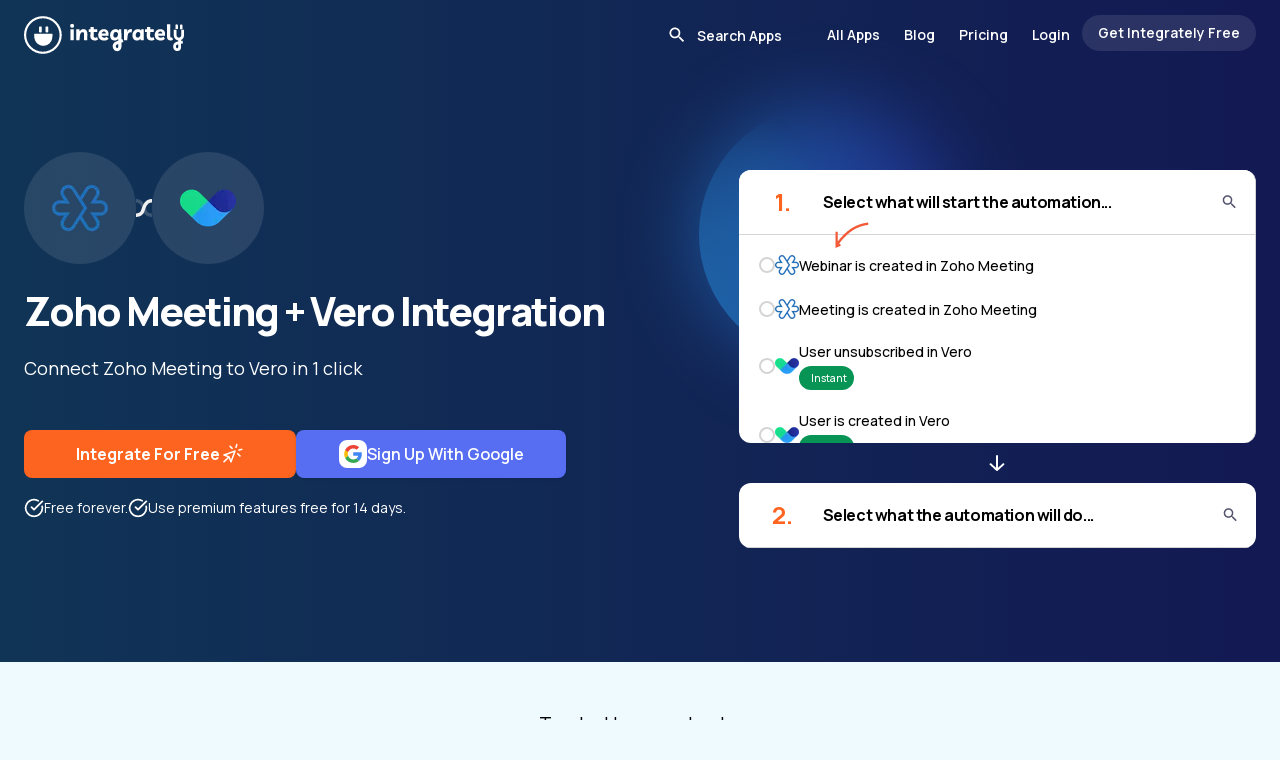

--- FILE ---
content_type: text/html;charset=utf-8
request_url: https://integrately.com/integrations/vero/zoho-meeting
body_size: 50174
content:
<!DOCTYPE html><html  lang="en" data-capo=""><head><meta charset="utf-8">
<meta name="viewport" content="width=device-width, initial-scale=1">
<title>How to integrate Zoho Meeting &amp; Vero | 1 click ▶️ integrations</title>
<style>@import url("https://fonts.googleapis.com/css2?family=Manrope:wght@200..800&display=swap");*,:after,:before{--tw-border-spacing-x:0;--tw-border-spacing-y:0;--tw-translate-x:0;--tw-translate-y:0;--tw-rotate:0;--tw-skew-x:0;--tw-skew-y:0;--tw-scale-x:1;--tw-scale-y:1;--tw-pan-x: ;--tw-pan-y: ;--tw-pinch-zoom: ;--tw-scroll-snap-strictness:proximity;--tw-gradient-from-position: ;--tw-gradient-via-position: ;--tw-gradient-to-position: ;--tw-ordinal: ;--tw-slashed-zero: ;--tw-numeric-figure: ;--tw-numeric-spacing: ;--tw-numeric-fraction: ;--tw-ring-inset: ;--tw-ring-offset-width:0px;--tw-ring-offset-color:#fff;--tw-ring-color:rgba(59,130,246,.5);--tw-ring-offset-shadow:0 0 #0000;--tw-ring-shadow:0 0 #0000;--tw-shadow:0 0 #0000;--tw-shadow-colored:0 0 #0000;--tw-blur: ;--tw-brightness: ;--tw-contrast: ;--tw-grayscale: ;--tw-hue-rotate: ;--tw-invert: ;--tw-saturate: ;--tw-sepia: ;--tw-drop-shadow: ;--tw-backdrop-blur: ;--tw-backdrop-brightness: ;--tw-backdrop-contrast: ;--tw-backdrop-grayscale: ;--tw-backdrop-hue-rotate: ;--tw-backdrop-invert: ;--tw-backdrop-opacity: ;--tw-backdrop-saturate: ;--tw-backdrop-sepia: ;--tw-contain-size: ;--tw-contain-layout: ;--tw-contain-paint: ;--tw-contain-style: }::backdrop{--tw-border-spacing-x:0;--tw-border-spacing-y:0;--tw-translate-x:0;--tw-translate-y:0;--tw-rotate:0;--tw-skew-x:0;--tw-skew-y:0;--tw-scale-x:1;--tw-scale-y:1;--tw-pan-x: ;--tw-pan-y: ;--tw-pinch-zoom: ;--tw-scroll-snap-strictness:proximity;--tw-gradient-from-position: ;--tw-gradient-via-position: ;--tw-gradient-to-position: ;--tw-ordinal: ;--tw-slashed-zero: ;--tw-numeric-figure: ;--tw-numeric-spacing: ;--tw-numeric-fraction: ;--tw-ring-inset: ;--tw-ring-offset-width:0px;--tw-ring-offset-color:#fff;--tw-ring-color:rgba(59,130,246,.5);--tw-ring-offset-shadow:0 0 #0000;--tw-ring-shadow:0 0 #0000;--tw-shadow:0 0 #0000;--tw-shadow-colored:0 0 #0000;--tw-blur: ;--tw-brightness: ;--tw-contrast: ;--tw-grayscale: ;--tw-hue-rotate: ;--tw-invert: ;--tw-saturate: ;--tw-sepia: ;--tw-drop-shadow: ;--tw-backdrop-blur: ;--tw-backdrop-brightness: ;--tw-backdrop-contrast: ;--tw-backdrop-grayscale: ;--tw-backdrop-hue-rotate: ;--tw-backdrop-invert: ;--tw-backdrop-opacity: ;--tw-backdrop-saturate: ;--tw-backdrop-sepia: ;--tw-contain-size: ;--tw-contain-layout: ;--tw-contain-paint: ;--tw-contain-style: }

/*! tailwindcss v3.4.17 | MIT License | https://tailwindcss.com*/*,:after,:before{border:0 solid #e5e7eb;box-sizing:border-box}:after,:before{--tw-content:""}:host,html{line-height:1.5;-webkit-text-size-adjust:100%;font-family:ui-sans-serif,system-ui,sans-serif,Apple Color Emoji,Segoe UI Emoji,Segoe UI Symbol,Noto Color Emoji;font-feature-settings:normal;font-variation-settings:normal;-moz-tab-size:4;-o-tab-size:4;tab-size:4;-webkit-tap-highlight-color:transparent}body{line-height:inherit;margin:0}hr{border-top-width:1px;color:inherit;height:0}abbr:where([title]){-webkit-text-decoration:underline dotted;text-decoration:underline dotted}h1,h2,h3,h4,h5,h6{font-size:inherit;font-weight:inherit}a{color:inherit;text-decoration:inherit}b,strong{font-weight:bolder}code,kbd,pre,samp{font-family:ui-monospace,SFMono-Regular,Menlo,Monaco,Consolas,Liberation Mono,Courier New,monospace;font-feature-settings:normal;font-size:1em;font-variation-settings:normal}small{font-size:80%}sub,sup{font-size:75%;line-height:0;position:relative;vertical-align:baseline}sub{bottom:-.25em}sup{top:-.5em}table{border-collapse:collapse;border-color:inherit;text-indent:0}button,input,optgroup,select,textarea{color:inherit;font-family:inherit;font-feature-settings:inherit;font-size:100%;font-variation-settings:inherit;font-weight:inherit;letter-spacing:inherit;line-height:inherit;margin:0;padding:0}button,select{text-transform:none}button,input:where([type=button]),input:where([type=reset]),input:where([type=submit]){-webkit-appearance:button;background-color:transparent;background-image:none}:-moz-focusring{outline:auto}:-moz-ui-invalid{box-shadow:none}progress{vertical-align:baseline}::-webkit-inner-spin-button,::-webkit-outer-spin-button{height:auto}[type=search]{-webkit-appearance:textfield;outline-offset:-2px}::-webkit-search-decoration{-webkit-appearance:none}::-webkit-file-upload-button{-webkit-appearance:button;font:inherit}summary{display:list-item}blockquote,dd,dl,figure,h1,h2,h3,h4,h5,h6,hr,p,pre{margin:0}fieldset{margin:0}fieldset,legend{padding:0}menu,ol,ul{list-style:none;margin:0;padding:0}dialog{padding:0}textarea{resize:vertical}input::-moz-placeholder,textarea::-moz-placeholder{color:#9ca3af;opacity:1}input::placeholder,textarea::placeholder{color:#9ca3af;opacity:1}[role=button],button{cursor:pointer}:disabled{cursor:default}audio,canvas,embed,iframe,img,object,svg,video{display:block;vertical-align:middle}img,video{height:auto;max-width:100%}[hidden]:where(:not([hidden=until-found])){display:none}*{scrollbar-color:auto;scrollbar-width:auto}body{font-family:Manrope,sans-serif;font-size:.875rem}.container{width:100%}.itlSwiper{display:flex;margin:0 auto;overflow-x:auto;scroll-behavior:smooth;scroll-snap-type:x mandatory}.itlSwiper.hideScrollbar::-webkit-scrollbar{display:none}.itlSwiperSlide{flex-shrink:0;scroll-snap-align:start;scroll-snap-stop:always}.bannerImgBase:after{background:linear-gradient(135deg,#dae2f0,#cdd6e4);border-radius:38px 0 0 0;margin-left:20%;transform:skew(-50deg,0deg);width:100%}.allListHor .allListRow:last-child{border-bottom-width:0}.awardBtnWrap .inline-block,.awardBtnWrap .inline-block .commonBtn,.awardBtnWrap .text-center,.awardBtnWrap .text-center .commonBtn{width:100%}.awardBtnWrap .lessExpensive img{display:none}.awardBtnWrap .lessExpensive{font-size:1.125rem;font-weight:400;line-height:1.75rem;padding-top:.5rem}@media (max-width:1536px){.awardBtnWrap .lessExpensive{font-size:1rem;line-height:1.5rem}}@media (max-width:1280px){.awardBtnWrap .lessExpensive{font-size:.875rem;line-height:1.25rem}}.smartCOnnect .darkIcon{display:none}.smartCOnnect .lightIcon{display:block}.progressive-blur{animation:blurIn 3s forwards;filter:blur(0)}@keyframes blurIn{0%{filter:blur(0)}to{filter:blur(40px)}}.headerSelectedApps{background-color:transparent!important;margin-bottom:-78px}@media (max-width:1536px){.headerSelectedApps{margin-bottom:-64px}}.headerSelectedApps .logo circle,.headerSelectedApps .logo path{fill:#fff}.headerSelectedApps .conditionalAnchor{--tw-text-opacity:1;color:rgb(255 255 255/var(--tw-text-opacity,1))}@media (max-width:1024px){.headerSelectedApps .conditionalAnchor{--tw-text-opacity:1;color:rgb(2 2 2/var(--tw-text-opacity,1))}}.headerSelectedApps .conditionalAnchor.bg-black{background-color:hsla(0,0%,100%,.1)!important}@media (max-width:1024px){.headerSelectedApps .conditionalAnchor.bg-black{--tw-bg-opacity:1!important;background-color:rgb(2 2 2/var(--tw-bg-opacity,1))!important;--tw-text-opacity:1;color:rgb(255 255 255/var(--tw-text-opacity,1))}}.headerSelectedApps .conditionalAnchor.border-skin-primary{border-color:hsla(0,0%,100%,.3)}@media (max-width:1024px){.headerSelectedApps .conditionalAnchor.border-skin-primary{--tw-border-opacity:1;border-color:rgb(0 0 0/var(--tw-border-opacity,1))}}.headerSelectedApps .searchInput .conditionalAnchor{--tw-text-opacity:1;color:rgb(2 2 2/var(--tw-text-opacity,1))}.headerSelectedApps .searchInput .conditionalAnchor::-moz-placeholder{--tw-text-opacity:1!important;color:rgb(255 255 255/var(--tw-text-opacity,1))!important}.headerSelectedApps .searchInput .conditionalAnchor::placeholder{--tw-text-opacity:1!important;color:rgb(255 255 255/var(--tw-text-opacity,1))!important}.headerSelectedApps .searchInput .conditionalAnchor:focus::-moz-placeholder{--tw-text-opacity:1!important;color:rgb(0 0 0/var(--tw-text-opacity,1))!important}.headerSelectedApps .searchInput .conditionalAnchor:focus::placeholder{--tw-text-opacity:1!important;color:rgb(0 0 0/var(--tw-text-opacity,1))!important}.headerSelectedApps .conditionalAnchor svg path{fill:#fff}.headerSelectedApps .conditionalAnchor:focus-within svg path{fill:#000}.headerSelectedApps .menuIcon svg path{fill:#fff}.container{margin-left:auto;margin-right:auto;max-width:1740px;padding-left:2.5rem;padding-right:2.5rem}@media (max-width:1536px){.container{max-width:80rem}}@media (max-width:1280px){.container{padding-left:1.5rem;padding-right:1.5rem}}@media (max-width:1024px){.container{max-width:984px}}@media (max-width:768px){.container{max-width:600px}}@media (max-width:640px){.container{max-width:100%;padding-left:1.25rem;padding-right:1.25rem}}.itlSectionHeading{font-size:3rem;font-weight:800;letter-spacing:-.05em;line-height:1;line-height:66px}@media (max-width:1536px){.itlSectionHeading{font-size:2.25rem;line-height:2.5rem;line-height:50px}}@media (max-width:1280px){.itlSectionHeading{font-size:2.25rem;line-height:2.5rem;line-height:44px}}@media (max-width:1024px){.itlSectionHeading{font-size:1.875rem;line-height:2.25rem}}@media (max-width:768px){.itlSectionHeading{font-size:28px;line-height:36px}}.itlSectionHeadingTop{font-size:56px;font-weight:800;letter-spacing:-.05em;line-height:68px}@media (max-width:1536px){.itlSectionHeadingTop{font-size:42px;line-height:54px}}@media (max-width:1280px){.itlSectionHeadingTop{font-size:40px;line-height:54px}}@media (max-width:1024px){.itlSectionHeadingTop{line-height:42px}}@media (max-width:768px){.itlSectionHeadingTop{font-size:32px}}.commonBtn{align-items:center;border-radius:.5rem;display:inline-flex;gap:1.5rem;justify-content:center;min-height:72px;--tw-bg-opacity:1;font-size:1.25rem;font-weight:700;line-height:1.75rem;padding:.75rem 3.5rem;--tw-text-opacity:1;color:rgb(255 255 255/var(--tw-text-opacity,1));text-decoration-line:none}.commonBtn,.commonBtn:hover{background-color:rgb(253 100 31/var(--tw-bg-opacity,1))}.commonBtn:hover{--tw-bg-opacity:1}@media (max-width:1536px){.commonBtn{font-size:1.125rem;gap:1.25rem;line-height:1.75rem;min-height:3.5rem;padding-left:2.25rem;padding-right:2.25rem}}@media (max-width:1280px){.commonBtn{font-size:1rem;line-height:1.5rem;min-height:3rem}}@media (max-width:768px){.commonBtn{font-weight:600;gap:1rem;min-width:270px;padding-left:2rem;padding-right:2rem}}@media (max-width:640px){.commonBtn{line-height:1.5rem}}.lightIcon{display:none}.dark-bg{--tw-text-opacity:1;color:rgb(255 255 255/var(--tw-text-opacity,1))}.dark-bg .lightIcon{display:block}.dark-bg .darkIcon{display:none}.headerSelectedApps .conditionalAnchor.itlPopularApp{border-color:hsla(0,0%,100%,.3)}@media (max-width:1024px){.headerSelectedApps .conditionalAnchor.itlPopularApp{--tw-border-opacity:1;border-color:rgb(0 0 0/var(--tw-border-opacity,1))}}.itlPopularApp{align-items:center;border-radius:.75rem;border-width:1px;display:inline-flex;flex-direction:column;flex-shrink:0;gap:1rem;height:200px;justify-content:center;width:200px;--tw-border-opacity:1;border-color:rgb(212 212 212/var(--tw-border-opacity,1));--tw-bg-opacity:1;background-color:rgb(255 255 255/var(--tw-bg-opacity,1))}@media (max-width:1536px){.itlPopularApp{gap:.75rem;height:9rem;width:9rem}}@media (max-width:1280px){.itlPopularApp{border-radius:.5rem}}@media (max-width:1024px){.itlPopularApp{height:8rem;width:8rem}}.itlPopularApp:hover .itlPopularAppName{--tw-text-opacity:1;color:rgb(253 100 31/var(--tw-text-opacity,1));transition-duration:.3s;transition-property:all;transition-timing-function:cubic-bezier(.4,0,.2,1)}.itlPopularAppImg{height:4rem;width:auto}@media (max-width:1536px){.itlPopularAppImg{height:3rem}}@media (max-width:1024px){.itlPopularAppImg{height:2.5rem}}.awardBtnWrap .itlPopularAppName,.awardBtnWrap .itlPopularAppName .commonBtn{width:100%}.itlPopularAppName{display:block;font-size:1rem;font-weight:700;line-height:1.5rem;max-width:100%;overflow:hidden;text-align:center;text-overflow:ellipsis;white-space:nowrap}@media (max-width:1536px){.itlPopularAppName{font-size:.875rem;line-height:1.25rem}}@media (max-width:1024px){.itlPopularAppName{font-size:13px}}.awardBtnWrap .itlPopularAppLabel,.awardBtnWrap .itlPopularAppLabel .commonBtn{width:100%}.itlPopularAppLabel{display:block;font-size:.75rem;line-height:1rem;text-align:center;--tw-text-opacity:1;color:rgb(90 93 98/var(--tw-text-opacity,1))}.awardBtnWrap .itlPopularAppCount,.awardBtnWrap .itlPopularAppCount .commonBtn{width:100%}.itlPopularAppCount{font-size:1.5rem;font-weight:700;line-height:2rem;text-align:center;--tw-text-opacity:1;color:rgb(253 100 31/var(--tw-text-opacity,1))}@media (max-width:1536px){.itlPopularAppCount{font-size:1.25rem;line-height:1.75rem}}.swiper-button-disabled.plan-nav{opacity:.3}.itlSwiperSlide.itlPricingCol{border-top-width:30px;height:auto;width:calc(20% - 5px);--tw-border-opacity:1;border-color:rgb(255 255 255/var(--tw-border-opacity,1))}@media (max-width:1536px){.itlSwiperSlide.itlPricingCol{border-top-width:24px}}@media (max-width:1280px){.itlSwiperSlide.itlPricingCol{width:200px}}@media (max-width:640px){.itlSwiperSlide.itlPricingCol{width:200px}.itlSwiperSlide.itlPricingCol.fristCol{width:176px}}.awardBtnWrap .itlPricingColCell,.awardBtnWrap .itlPricingColCell .commonBtn{width:100%}.itlPricingColCell{align-items:center;display:flex;gap:1.5rem;justify-content:center;padding:2rem 1.5rem;text-align:center}@media (max-width:1536px){.itlPricingColCell{gap:1rem;padding-bottom:1.5rem;padding-top:1.5rem}}@media (max-width:1280px){.itlPricingColCell{padding-bottom:1rem;padding-top:1rem}}.itlPricingPlanName{align-items:center;border-top-left-radius:1rem;border-top-right-radius:1rem;display:flex;flex-direction:column;justify-content:space-between;margin-bottom:1.5rem;min-height:430px;--tw-bg-opacity:1;background-color:rgb(250 246 240/var(--tw-bg-opacity,1));padding:2rem 1.5rem}@media (max-width:1536px){.itlPricingPlanName{margin-bottom:1rem;min-height:322px;padding:1.5rem 1rem}}@media (max-width:1280px){.itlPricingPlanName{min-height:286px;padding:1rem}}@media (max-width:1024px){.itlPricingPlanName{margin-bottom:.5rem}}@media (max-width:640px){.itlPricingPlanName{border-top-left-radius:0;border-top-right-radius:0}}.itlPricingPlanName.blackFridayPlanName{min-height:524px}@media (max-width:1536px){.itlPricingPlanName.blackFridayPlanName{min-height:412px}}@media (max-width:1280px){.itlPricingPlanName.blackFridayPlanName{min-height:420px}}.bg-pricingBlue{--tw-bg-opacity:1;background-color:rgb(239 250 254/var(--tw-bg-opacity,1))}.itlPlanName{font-size:28px;font-weight:700;letter-spacing:-.025em}@media (max-width:1536px){.itlPlanName{font-size:1.5rem;line-height:2rem}}@media (max-width:1280px){.itlPlanName{font-size:1.25rem;line-height:1.75rem}}.itlPlanPrice{font-size:.875rem;line-height:1.25rem;margin-top:.25rem}.planPrice{align-items:center;display:flex;font-size:28px;font-weight:700;gap:0;letter-spacing:-.025em}@media (max-width:1536px){.planPrice{font-size:1.5rem;line-height:2rem}}@media (max-width:1280px){.planPrice{font-size:1.25rem;line-height:1.75rem}}.planPriceDecimal{font-size:.75rem;font-weight:400;line-height:1rem}.awardBtnWrap .priceSpanHelper,.awardBtnWrap .priceSpanHelper .commonBtn{width:100%}.priceSpanHelper{font-size:.875rem;line-height:1.25rem;text-align:center}@media (max-width:1536px){.priceSpanHelper{font-size:.75rem;line-height:1rem}}.upgradeBtn{align-items:center;border-radius:.5rem;display:flex;gap:.75rem;height:3.5rem;justify-content:center;width:100%;--tw-bg-opacity:1;background-color:rgb(22 85 242/var(--tw-bg-opacity,1));font-size:1rem;font-weight:700;letter-spacing:-.025em;line-height:1rem;--tw-text-opacity:1;color:rgb(255 255 255/var(--tw-text-opacity,1))}@media (max-width:1536px){.upgradeBtn{font-size:13px;height:2.5rem}}@media (max-width:1280px){.upgradeBtn{height:2rem}}.highlight .upgradeBtn{--tw-bg-opacity:1;background-color:rgb(37 99 235/var(--tw-bg-opacity,1))}.highlight .itlPricingPlanName{border-radius:0}.featuresLeft{border-bottom-left-radius:1rem;border-bottom-right-radius:1rem;--tw-bg-opacity:1;background-color:rgb(22 85 242/var(--tw-bg-opacity,1));font-size:1rem;font-weight:700;line-height:1.5rem;--tw-text-opacity:1;color:rgb(255 255 255/var(--tw-text-opacity,1))}@media (max-width:1536px){.featuresLeft{border-bottom-left-radius:.75rem;border-bottom-right-radius:.75rem;font-size:.875rem;line-height:1.25rem}}@media (max-width:640px){.featuresLeft{border-bottom-left-radius:0;border-bottom-right-radius:0}}.featuresLeft .itlPricingColCell{text-align:right}.updateTimeWrap{font-size:1rem;font-weight:600;line-height:1.5rem;width:100%}@media (max-width:1536px){.updateTimeWrap{font-size:.875rem;line-height:1.25rem}}.offerTaskCount{font-size:28px;font-weight:800;letter-spacing:-.025em}@media (max-width:1536px){.offerTaskCount{font-size:1.5rem;line-height:2rem}}@media (max-width:1280px){.offerTaskCount{font-size:1.25rem;line-height:1.75rem}}.featuresLeft .itlPricingColCell{min-height:58px}@media (max-width:1536px){.featuresLeft .itlPricingColCell{min-height:48px}}@media (max-width:1280px){.featuresLeft .itlPricingColCell{min-width:184px}}@media (max-width:640px){.featuresLeft .itlPricingColCell{min-width:176px}}.featuresColumn{border-bottom-left-radius:1rem;border-bottom-right-radius:1rem;--tw-bg-opacity:1;background-color:rgb(250 246 240/var(--tw-bg-opacity,1));font-size:1rem;line-height:1.5rem}@media (max-width:1536px){.featuresColumn{border-bottom-left-radius:.75rem;border-bottom-right-radius:.75rem;font-size:.75rem;line-height:1rem}}@media (max-width:640px){.featuresColumn{border-bottom-left-radius:0;border-bottom-right-radius:0}}.featuresColumn.bg-pricingBlue{--tw-bg-opacity:1;background-color:rgb(239 250 254/var(--tw-bg-opacity,1))}.featuresColumn .itlPricingColCell.topFeature:last-child,.featuresLeft .itlPricingColCell.topFeature:last-child{border-bottom-width:0}.featuresLeft .itlPricingColCell.topFeature{border-color:hsla(0,0%,100%,.3)}.featuresColumn .itlPricingColCell{min-height:58px}@media (max-width:1536px){.featuresColumn .itlPricingColCell{min-height:48px}}@media (max-width:1280px){.featuresColumn .itlPricingColCell{min-width:200px}}.featuresColumn .itlPricingColCell.wrappingText,.featuresLeft .itlPricingColCell.wrappingText{min-height:78px}@media (max-width:1536px){.featuresColumn .itlPricingColCell.wrappingText,.featuresLeft .itlPricingColCell.wrappingText{min-height:64px}}.itlPricingColCell svg{flex-shrink:0}.featursTitle{display:none}.headerSelectedApps .conditionalAnchor.itlPricingColCell.topFeature{border-color:hsla(0,0%,100%,.3)}@media (max-width:1024px){.headerSelectedApps .conditionalAnchor.itlPricingColCell.topFeature{--tw-border-opacity:1;border-color:rgb(0 0 0/var(--tw-border-opacity,1))}}.itlPricingColCell.topFeature{border-bottom-width:1px;--tw-border-opacity:1;border-color:rgb(212 212 212/var(--tw-border-opacity,1));padding:1rem}@media (max-width:1536px){.itlPricingColCell.topFeature{padding:.75rem}}.itlPricingColCell.offerTasksCell{min-height:105px}.itlPricingColCell.topFeature.chatSupport{min-height:75px}.showMorePlanFeatures{cursor:pointer;display:none;font-weight:700;padding:1.25rem 1rem 1.5rem;position:relative}@media (max-width:1024px){.awardBtnWrap .showMorePlanFeatures,.awardBtnWrap .showMorePlanFeatures .commonBtn{width:100%}.showMorePlanFeatures{display:inline-block}}.featuresLeft .itlPricingColCell.topFeature b{letter-spacing:-.025em}.pricingSwiper .swiper-wrapper{height:auto!important}.showMorePlanFeatures .showLessTxt{display:none}.showMorePlanFeatures .showMoreTxt,.showMorePlanFeatures.showLess .showLessTxt{display:inline}.showMorePlanFeatures.showLess .showMoreTxt{display:none}.showMorePlanFeatures:after{border:5px solid transparent;border-top-color:#f35a38;content:"";position:absolute;right:0;top:30px}.showMorePlanFeatures.showLess:after{border-bottom:5px solid #f35a38;border-top:5px solid transparent;top:24px}@media (max-width:1024px){.morePlanFeaturesList{display:none}.morePlanFeaturesList.show{display:block}.itlPricingColCell.topFeature.chatSupport{min-height:5rem}}.contentAreaTxt{font-size:1rem;line-height:1.5rem}@media (max-width:1536px){.contentAreaTxt{font-size:.875rem;line-height:1.25rem}}.contentAreaTxt h2{margin-bottom:.75rem;--tw-bg-opacity:1;background-color:rgb(37 99 235/var(--tw-bg-opacity,1));font-weight:800}.contentAreaTxt h3{font-size:1.875rem;font-weight:800;letter-spacing:-.025em;line-height:2.25rem;margin-bottom:1.5rem;margin-top:1.5rem}@media (max-width:1536px){.contentAreaTxt h3{font-size:1.5rem;line-height:2rem}}@media (max-width:1280px){.contentAreaTxt h3{font-size:22px}}@media (max-width:768px){.contentAreaTxt h3{font-size:1.25rem;line-height:1.75rem}}.contentAreaTxt p{line-height:1.5rem;margin-bottom:1rem}.contentAreaTxt a{--tw-text-opacity:1;color:rgb(37 99 235/var(--tw-text-opacity,1));text-decoration-line:underline}.contentAreaTxt li{line-height:1.25rem;margin-left:1rem;padding-bottom:.75rem}.contentAreaTxt ul{list-style-type:disc}.howItWorksGridContainer .swiper-slide-active .howItWorksGridColHeading{--tw-bg-opacity:1;background-color:rgb(37 99 235/var(--tw-bg-opacity,1));--tw-text-opacity:1;color:rgb(255 255 255/var(--tw-text-opacity,1))}.howItWorksGridContainer .swiper-slide-active .howItWorksGridColImg{--tw-border-opacity:1;border-color:rgb(37 99 235/var(--tw-border-opacity,1));--tw-shadow:0 25px 50px -12px rgba(0,0,0,.25);--tw-shadow-colored:0 25px 50px -12px var(--tw-shadow-color);box-shadow:var(--tw-ring-offset-shadow,0 0 #0000),var(--tw-ring-shadow,0 0 #0000),var(--tw-shadow)}.arrowPath{stroke-dasharray:100;stroke-dashoffset:400}.errorSolution *{word-break:break-word}.errorSolution code{border-radius:.375rem;display:inline;--tw-bg-opacity:1;background-color:rgb(239 250 254/var(--tw-bg-opacity,1));font-weight:400;padding:.25rem .5rem}.errorSolution p+p{margin-top:1rem}.errorSolution ol{margin-bottom:1.25rem;margin-left:1.5rem;margin-top:1.25rem}.errorSolution ol>li+li{padding-top:.75rem}.errorSolution ol>li::marker{font-weight:700;--tw-text-opacity:1;color:rgb(253 100 31/var(--tw-text-opacity,1))}.word-break{word-break:break-word}.gistIconContainer{bottom:20px;cursor:pointer;height:60px;position:fixed;right:20px;width:60px;z-index:10}.gistMsgCount{align-items:center;background:red;border:2px solid #fff;border-radius:20px;color:#fff;display:inline-flex;font-size:.78em;font-weight:400;height:24px;justify-content:center;min-width:24px;padding:3px;position:absolute;right:-1px;top:-10px;z-index:9}.appByName a{align-items:center;border-width:1px;cursor:pointer;display:flex;height:3rem;justify-content:center;width:3rem;--tw-border-opacity:1;border-color:rgb(206 236 246/var(--tw-border-opacity,1));--tw-bg-opacity:1;background-color:rgb(255 255 255/var(--tw-bg-opacity,1));font-size:1rem;line-height:1.5rem;transition-duration:.3s;transition-property:all;transition-timing-function:cubic-bezier(.4,0,.2,1)}.appByName a:hover{--tw-shadow:0 10px 15px -3px rgba(0,0,0,.1),0 4px 6px -4px rgba(0,0,0,.1);--tw-shadow-colored:0 10px 15px -3px var(--tw-shadow-color),0 4px 6px -4px var(--tw-shadow-color);box-shadow:var(--tw-ring-offset-shadow,0 0 #0000),var(--tw-ring-shadow,0 0 #0000),var(--tw-shadow)}@media (max-width:1536px){.appByName a{font-size:.875rem;height:2.5rem;line-height:1.25rem;width:2.5rem}}.appByName a.router-link-active{border-bottom-width:2px;border-color:transparent;--tw-border-opacity:1;border-bottom-color:rgb(253 100 31/var(--tw-border-opacity,1));--tw-text-opacity:1;color:rgb(253 100 31/var(--tw-text-opacity,1));--tw-shadow:0 10px 15px -3px rgba(0,0,0,.1),0 4px 6px -4px rgba(0,0,0,.1);--tw-shadow-colored:0 10px 15px -3px var(--tw-shadow-color),0 4px 6px -4px var(--tw-shadow-color);box-shadow:var(--tw-ring-offset-shadow,0 0 #0000),var(--tw-ring-shadow,0 0 #0000),var(--tw-shadow)}.docSlide{border-radius:.75rem;margin-bottom:1.5rem;scroll-margin-top:4rem;--tw-bg-opacity:1;background-color:rgb(255 255 255/var(--tw-bg-opacity,1));font-size:1rem;line-height:1.5rem;padding:2.75rem}@media (max-width:1536px){.docSlide{padding:2.25rem}}@media (max-width:1280px){.docSlide{padding:2rem}}@media (max-width:768px){.docSlide{padding:1.25rem}}.docPageContent li:nth-child(10),.docPageContent li:nth-child(16),.docPageContent li:nth-child(17),.docPageContent li:nth-child(18),.docPageContent li:nth-child(19),.docPageContent li:nth-child(20),.docPageContent li:nth-child(26),.docPageContent li:nth-child(27),.docPageContent li:nth-child(28),.docPageContent li:nth-child(29),.docPageContent li:nth-child(30),.docPageContent li:nth-child(31),.docPageContent li:nth-child(32),.docPageContent li:nth-child(4),.docPageContent li:nth-child(5),.docPageContent li:nth-child(6),.docPageContent li:nth-child(8),.docPageContent li:nth-child(9){margin-left:22px}.docSlide .docSlideTitle{border-bottom-width:4px;margin-bottom:2.25rem;--tw-border-opacity:1;border-color:rgb(253 100 31/var(--tw-border-opacity,1));font-size:1.875rem;font-weight:800;letter-spacing:-.025em;line-height:2.25rem;padding-bottom:.5rem}@media (max-width:768px){.docSlide .docSlideTitle{font-size:1.5rem;line-height:2rem;margin-bottom:1.25rem}}.docSlide .docSlide{margin-bottom:0;padding:1.25rem 0 0 1.75rem}@media (max-width:768px){.docSlide .docSlide{padding-left:1.25rem}}.docSlide .docSlide .docSlideTitle{border-bottom-width:0;font-size:1.5rem;line-height:2rem;margin-bottom:.75rem}@media (max-width:768px){.docSlide .docSlide .docSlideTitle{font-size:1.25rem;line-height:1.75rem;margin-bottom:.25rem}}.docSlide h2{font-size:1.5rem;line-height:2rem}.docSlide h2,.docSlide h3{font-weight:700;letter-spacing:-.025em}.docSlide h3{font-size:1.125rem;line-height:1.75rem}.docSlide ul{margin-bottom:1.5rem;margin-left:2.25rem;margin-top:1.5rem}.docSlide ul>li{display:block;padding-left:1.5rem;position:relative}.docSlide .subHeadBottomSpace{margin-bottom:.75rem;padding-top:1.25rem}.docSlide a{overflow-wrap:break-word;text-wrap:wrap}.docSlide li::marker{font-weight:700;--tw-text-opacity:1;color:rgb(253 100 31/var(--tw-text-opacity,1))}.headerSelectedApps .conditionalAnchor.docSlide ul>li:before{background-color:hsla(0,0%,100%,.1)!important}@media (max-width:1024px){.headerSelectedApps .conditionalAnchor.docSlide ul>li:before{--tw-bg-opacity:1!important;background-color:rgb(2 2 2/var(--tw-bg-opacity,1))!important;--tw-text-opacity:1;color:rgb(255 255 255/var(--tw-text-opacity,1))}}.docSlide ul>li:before{border-radius:.75rem;display:block;height:.5rem;left:0;position:absolute;top:.5rem;width:.5rem;--tw-bg-opacity:1;background-color:rgb(0 0 0/var(--tw-bg-opacity,1));--tw-content:"";content:var(--tw-content)}.docSlide ol:not(.default){list-style-type:decimal;margin-left:2.25rem;padding-bottom:1.5rem;padding-top:1.5rem}.docSlide h3+p,.docSlide p+h2,.docSlide p+h3,.docSlide p+p{margin-top:1rem}.docSlide li>p+p:last-child,.docSlide table{margin-bottom:1rem}.docSlide table{margin-top:1rem}.docSlide .imgContainer+.imgContainer{margin-left:0;vertical-align:top}.docSlide ul>li:last-child .imgContainer{margin-bottom:0!important}@media (max-width:1024px){.docSlide ol ul{margin-left:0}.docSlide ol{margin-left:1.25rem!important}.docSlide ul{margin-left:0!important}}.textLink{--tw-text-opacity:1;color:rgb(253 100 31/var(--tw-text-opacity,1));text-decoration-line:underline}.wraptext{overflow-wrap:break-word;text-wrap:wrap}.imgContainer.video iframe{height:450px;width:100%}@media (max-width:1536px){.imgContainer.video iframe{height:20rem}}@media (max-width:1024px){.imgContainer.video iframe{height:18rem}}@media (max-width:768px){.imgContainer.video iframe{height:16rem}}@media (max-width:640px){.imgContainer.video iframe{height:11rem}}.docSlide ul li ol{padding-bottom:0!important;padding-top:.75rem!important}.awardBtnWrap .docSlide .imgContainer,.awardBtnWrap .docSlide .imgContainer .commonBtn{width:100%}.headerSelectedApps .conditionalAnchor.docSlide .imgContainer{border-color:hsla(0,0%,100%,.3)}@media (max-width:1024px){.headerSelectedApps .conditionalAnchor.docSlide .imgContainer{--tw-border-opacity:1;border-color:rgb(0 0 0/var(--tw-border-opacity,1))}}.docSlide .imgContainer{border-radius:.5rem;border-width:1px;display:inline-block;margin-bottom:1.5rem;margin-top:1.5rem;--tw-border-opacity:1;border-color:rgb(212 212 212/var(--tw-border-opacity,1));--tw-bg-opacity:1;background-color:rgb(255 255 255/var(--tw-bg-opacity,1));padding:.75rem;--tw-shadow:0 10px 15px -3px rgba(0,0,0,.1),0 4px 6px -4px rgba(0,0,0,.1);--tw-shadow-colored:0 10px 15px -3px var(--tw-shadow-color),0 4px 6px -4px var(--tw-shadow-color);box-shadow:var(--tw-ring-offset-shadow,0 0 #0000),var(--tw-ring-shadow,0 0 #0000),var(--tw-shadow)}.textImages .imgContainer:last-child{margin-top:0!important}.docSlide .textImages{display:inline-flex;flex-direction:column}.docSlide .imgContainer.video{display:block;max-width:100%}.docSlide ol.noTopSpace{padding-top:0}.docSlide ol.noBotSpace,.imgContainer.noBotSpace{margin-bottom:0;padding-bottom:0}@media (max-width:640px){.customListStyle ul{margin-left:1rem}}.customListStyle ul li{border-bottom-width:1px;position:relative;--tw-border-opacity:1;border-color:rgb(234 236 240/var(--tw-border-opacity,1));padding-bottom:1rem;padding-left:2.75rem;padding-top:1rem}@media (max-width:640px){.customListStyle ul li{list-style-type:decimal;padding-bottom:.75rem;padding-left:.25rem;padding-top:.75rem}}.customListStyle ul li:last-child{border-bottom-width:0}.customListStyle ul li:before{content:"1"}.awardBtnWrap .customListStyle ul li .commonBtn:before,.awardBtnWrap .customListStyle ul li:before{width:100%}.customListStyle ul li:before{border-radius:9999px;height:2rem;left:0;margin-top:-1rem;position:absolute;top:50%;width:2rem;--tw-bg-opacity:1;background-color:rgb(253 100 31/var(--tw-bg-opacity,1));font-size:15px;line-height:2rem;text-align:center;--tw-text-opacity:1;color:rgb(255 255 255/var(--tw-text-opacity,1))}@media (max-width:640px){.customListStyle ul li:before{display:none}}.customListStyle ul li:nth-child(2):before{content:"2"}.customListStyle ul li:nth-child(3):before{content:"3"}.customListStyle ul li:nth-child(4):before{content:"4"}.customListStyle ul li:nth-child(5):before{content:"5"}.customListStyle ul li:nth-child(6):before{content:"6"}.customListStyle ul li:nth-child(7):before{content:"7"}.customListStyle ul li:nth-child(8):before{content:"8"}.customListStyle ul li:nth-child(9):before{content:"9"}.customListStyle ul li:nth-child(10):before{content:"10"}.integrationsPage .itlAIContainer.aiAutomationNewDesign,.integrationsPage .itlAIContainer.aiAutomationNewDesign .itlAITextArea .itlAITextinput,.integrationsPage .itlAIContainer.aiAutomationNewDesign .itlAITextWrapper{--tw-bg-opacity:1;background-color:rgb(250 246 240/var(--tw-bg-opacity,1))}.pointer-events-none{pointer-events:none}.static{position:static}.fixed{position:fixed}.absolute{position:absolute}.relative{position:relative}.sticky{position:sticky}.inset-0{inset:0}.-bottom-\[10px\]{bottom:-10px}.-bottom-\[28px\]{bottom:-28px}.-left-10{left:-2.5rem}.-left-12{left:-3rem}.-left-16{left:-4rem}.-right-10{right:-2.5rem}.-right-2{right:-.5rem}.-right-4{right:-1rem}.-top-12{top:-3rem}.-top-14{top:-3.5rem}.-top-2{top:-.5rem}.-top-20{top:-5rem}.-top-4{top:-1rem}.-top-5{top:-1.25rem}.-top-7{top:-1.75rem}.-top-72{top:-18rem}.-top-\[-50px\]{top:50px}.bottom-0{bottom:0}.bottom-1{bottom:.25rem}.bottom-16{bottom:4rem}.bottom-2{bottom:.5rem}.bottom-44{bottom:11rem}.bottom-5{bottom:1.25rem}.bottom-6{bottom:1.5rem}.left-0{left:0}.left-1\/2{left:50%}.left-2{left:.5rem}.left-28{left:7rem}.left-4{left:1rem}.left-56{left:14rem}.left-\[-500px\]{left:-500px}.left-\[50\%\]{left:50%}.right-0{right:0}.right-2{right:.5rem}.right-4{right:1rem}.right-5{right:1.25rem}.right-8{right:2rem}.right-full{right:100%}.top-0{top:0}.top-1\/2{top:50%}.top-12{top:3rem}.top-16{top:4rem}.top-2{top:.5rem}.top-20{top:5rem}.top-24{top:6rem}.top-3{top:.75rem}.top-4{top:1rem}.top-40{top:10rem}.top-\[50\%\]{top:50%}.top-\[77px\]{top:77px}.top-full{top:100%}.isolate{isolation:isolate}.z-0{z-index:0}.z-10{z-index:10}.z-20{z-index:20}.z-30{z-index:30}.z-40{z-index:40}.z-50{z-index:50}.z-\[1\]{z-index:1}.z-\[2\]{z-index:2}.z-\[99\]{z-index:99}.col-span-1{grid-column:span 1/span 1}.col-span-4{grid-column:span 4/span 4}.float-right{float:right}.-mx-16{margin-left:-4rem;margin-right:-4rem}.mx-0{margin-left:0;margin-right:0}.mx-1{margin-left:.25rem;margin-right:.25rem}.mx-2{margin-left:.5rem;margin-right:.5rem}.mx-\[-200px\]{margin-left:-200px;margin-right:-200px}.mx-auto{margin-left:auto;margin-right:auto}.my-10{margin-bottom:2.5rem;margin-top:2.5rem}.my-14{margin-bottom:3.5rem;margin-top:3.5rem}.my-3{margin-bottom:.75rem;margin-top:.75rem}.my-4{margin-bottom:1rem;margin-top:1rem}.my-6{margin-bottom:1.5rem;margin-top:1.5rem}.\!mb-0{margin-bottom:0!important}.\!mb-1{margin-bottom:.25rem!important}.-mb-6{margin-bottom:-1.5rem}.-ml-2{margin-left:-.5rem}.-ml-24{margin-left:-6rem}.-ml-6{margin-left:-1.5rem}.-mr-12{margin-right:-3rem}.-mr-4{margin-right:-1rem}.-mr-5{margin-right:-1.25rem}.-mr-6{margin-right:-1.5rem}.-mt-1{margin-top:-.25rem}.-mt-10{margin-top:-2.5rem}.-mt-16{margin-top:-4rem}.-mt-2{margin-top:-.5rem}.-mt-3{margin-top:-.75rem}.-mt-4{margin-top:-1rem}.-mt-5{margin-top:-1.25rem}.-mt-7{margin-top:-1.75rem}.-mt-\[1px\]{margin-top:-1px}.-mt-\[60px\]{margin-top:-60px}.mb-0{margin-bottom:0}.mb-1{margin-bottom:.25rem}.mb-10{margin-bottom:2.5rem}.mb-14{margin-bottom:3.5rem}.mb-16{margin-bottom:4rem}.mb-2{margin-bottom:.5rem}.mb-20{margin-bottom:5rem}.mb-24{margin-bottom:6rem}.mb-3{margin-bottom:.75rem}.mb-4{margin-bottom:1rem}.mb-5{margin-bottom:1.25rem}.mb-6{margin-bottom:1.5rem}.mb-8{margin-bottom:2rem}.mb-\[-78px\]{margin-bottom:-78px}.mb-\[2px\]{margin-bottom:2px}.ml-2{margin-left:.5rem}.ml-28{margin-left:7rem}.ml-3{margin-left:.75rem}.ml-4{margin-left:1rem}.mr-1{margin-right:.25rem}.mr-2{margin-right:.5rem}.mr-3{margin-right:.75rem}.mr-4{margin-right:1rem}.mr-9{margin-right:2.25rem}.mr-\[-1px\]{margin-right:-1px}.mt-1{margin-top:.25rem}.mt-16{margin-top:4rem}.mt-2{margin-top:.5rem}.mt-24{margin-top:6rem}.mt-3{margin-top:.75rem}.mt-4{margin-top:1rem}.mt-5{margin-top:1.25rem}.mt-6{margin-top:1.5rem}.mt-8{margin-top:2rem}.mt-9{margin-top:2.25rem}.line-clamp-2{display:-webkit-box;overflow:hidden;-webkit-box-orient:vertical;-webkit-line-clamp:2}.block{display:block}.inline-block{display:inline-block}.inline{display:inline}.flex{display:flex}.inline-flex{display:inline-flex}.table{display:table}.grid{display:grid}.hidden{display:none}.aspect-auto{aspect-ratio:auto}.aspect-square{aspect-ratio:1/1}.size-12{height:3rem;width:3rem}.size-6{height:1.5rem;width:1.5rem}.\!h-\[initial\]{height:auto!important}.h-0{height:0}.h-1{height:.25rem}.h-10{height:2.5rem}.h-11{height:2.75rem}.h-12{height:3rem}.h-14{height:3.5rem}.h-16{height:4rem}.h-2{height:.5rem}.h-20{height:5rem}.h-24{height:6rem}.h-28{height:7rem}.h-32{height:8rem}.h-36{height:9rem}.h-4{height:1rem}.h-40{height:10rem}.h-48{height:12rem}.h-5{height:1.25rem}.h-56{height:14rem}.h-6{height:1.5rem}.h-7{height:1.75rem}.h-8{height:2rem}.h-9{height:2.25rem}.h-96{height:24rem}.h-\[107px\]{height:107px}.h-\[17px\]{height:17px}.h-\[18px\]{height:18px}.h-\[1px\]{height:1px}.h-\[200px\]{height:200px}.h-\[20px\]{height:20px}.h-\[26px\]{height:26px}.h-\[286px\]{height:286px}.h-\[300px\]{height:300px}.h-\[316px\]{height:316px}.h-\[350px\]{height:350px}.h-\[410px\]{height:410px}.h-\[508px\]{height:508px}.h-\[52px\]{height:52px}.h-\[53px\]{height:53px}.h-\[600px\]{height:600px}.h-\[618px\]{height:618px}.h-\[72px\]{height:72px}.h-\[86px\]{height:86px}.h-\[auto\]{height:auto}.h-\[calc\(100vh-64px\)\]{height:calc(100vh - 64px)}.h-\[inherit\]{height:inherit}.h-auto{height:auto}.h-full{height:100%}.max-h-0{max-height:0}.max-h-11{max-height:2.75rem}.max-h-64{max-height:16rem}.max-h-80{max-height:20rem}.max-h-96{max-height:24rem}.max-h-\[144px\]{max-height:144px}.max-h-\[264px\]{max-height:264px}.max-h-\[444px\]{max-height:444px}.max-h-\[60\%\]{max-height:60%}.max-h-\[600px\]{max-height:600px}.max-h-\[60px\]{max-height:60px}.max-h-\[610px\]{max-height:610px}.max-h-\[612px\]{max-height:612px}.max-h-\[auto\]{max-height:auto}.max-h-\[calc\(100vh-64px\)\]{max-height:calc(100vh - 64px)}.max-h-screen{max-height:100vh}.min-h-14{min-height:3.5rem}.min-h-80{min-height:20rem}.min-h-\[118px\]{min-height:118px}.min-h-\[196px\]{min-height:196px}.min-h-\[200px\]{min-height:200px}.min-h-\[220px\]{min-height:220px}.min-h-\[376px\]{min-height:376px}.min-h-\[54px\]{min-height:54px}.min-h-\[56px\]{min-height:56px}.min-h-\[80px\]{min-height:80px}.min-h-\[92px\]{min-height:92px}.min-h-screen{min-height:100vh}.w-0{width:0}.w-1\/2{width:50%}.w-1\/3{width:33.333333%}.w-1\/4{width:25%}.w-10{width:2.5rem}.w-11{width:2.75rem}.w-12{width:3rem}.w-14{width:3.5rem}.w-16{width:4rem}.w-2{width:.5rem}.w-20{width:5rem}.w-24{width:6rem}.w-28{width:7rem}.w-32{width:8rem}.w-36{width:9rem}.w-4{width:1rem}.w-40{width:10rem}.w-44{width:11rem}.w-48{width:12rem}.w-5{width:1.25rem}.w-52{width:13rem}.w-56{width:14rem}.w-6{width:1.5rem}.w-64{width:16rem}.w-7{width:1.75rem}.w-72{width:18rem}.w-8{width:2rem}.w-80{width:20rem}.w-9{width:2.25rem}.w-96{width:24rem}.w-\[100px\]{width:100px}.w-\[107px\]{width:107px}.w-\[132px\]{width:132px}.w-\[155px\]{width:155px}.w-\[15px\]{width:15px}.w-\[165px\]{width:165px}.w-\[17px\]{width:17px}.w-\[18px\]{width:18px}.w-\[200px\]{width:200px}.w-\[20px\]{width:20px}.w-\[250px\]{width:250px}.w-\[26px\]{width:26px}.w-\[296px\]{width:296px}.w-\[2px\]{width:2px}.w-\[300px\]{width:300px}.w-\[31\%\]{width:31%}.w-\[33\%\]{width:33%}.w-\[350px\]{width:350px}.w-\[40\%\]{width:40%}.w-\[400px\]{width:400px}.w-\[420px\]{width:420px}.w-\[440px\]{width:440px}.w-\[450px\]{width:450px}.w-\[47\%\]{width:47%}.w-\[500px\]{width:500px}.w-\[50px\]{width:50px}.w-\[53\%\]{width:53%}.w-\[530px\]{width:530px}.w-\[54px\]{width:54px}.w-\[560px\]{width:560px}.w-\[58\%\]{width:58%}.w-\[610px\]{width:610px}.w-\[700px\]{width:700px}.w-\[710px\]{width:710px}.w-\[720px\]{width:720px}.w-\[75\%\]{width:75%}.w-\[76px\]{width:76px}.w-\[800px\]{width:800px}.w-\[calc\(33\%-12px\)\]{width:calc(33% - 12px)}.w-\[calc\(50\%-12px\)\]{width:calc(50% - 12px)}.w-\[calc\(50\%-4px\)\]{width:calc(50% - 4px)}.w-\[calc\(50\%-8px\)\]{width:calc(50% - 8px)}.w-auto{width:auto}.w-full{width:100%}.min-w-36{min-width:9rem}.min-w-\[120px\]{min-width:120px}.min-w-\[330px\]{min-width:330px}.min-w-\[350px\]{min-width:350px}.min-w-\[354px\]{min-width:354px}.min-w-\[358px\]{min-width:358px}.min-w-\[440px\]{min-width:440px}.min-w-\[540px\]{min-width:540px}.min-w-\[92px\]{min-width:92px}.max-w-2xl{max-width:42rem}.max-w-3xl{max-width:48rem}.max-w-\[100\%\]{max-width:100%}.max-w-\[100px\]{max-width:100px}.max-w-\[116px\]{max-width:116px}.max-w-\[120px\]{max-width:120px}.max-w-\[1280px\]{max-width:1280px}.max-w-\[1300px\]{max-width:1300px}.max-w-\[250px\]{max-width:250px}.max-w-\[270px\]{max-width:270px}.max-w-\[392px\]{max-width:392px}.max-w-\[450px\]{max-width:450px}.max-w-\[50\%\]{max-width:50%}.max-w-\[550px\]{max-width:550px}.max-w-\[60\%\]{max-width:60%}.max-w-\[64px\]{max-width:64px}.max-w-\[72px\]{max-width:72px}.max-w-\[800px\]{max-width:800px}.max-w-\[99\%\]{max-width:99%}.max-w-full{max-width:100%}.max-w-md{max-width:28rem}.max-w-sm{max-width:24rem}.max-w-xs{max-width:20rem}.flex-1{flex:1 1 0%}.flex-shrink{flex-shrink:1}.shrink-0{flex-shrink:0}.grow{flex-grow:1}.table-auto{table-layout:auto}.table-fixed{table-layout:fixed}.border-collapse{border-collapse:collapse}.-translate-x-1\/2{--tw-translate-x:-50%}.-translate-x-1\/2,.-translate-y-1\/2{transform:translate(var(--tw-translate-x),var(--tw-translate-y)) rotate(var(--tw-rotate)) skewX(var(--tw-skew-x)) skewY(var(--tw-skew-y)) scaleX(var(--tw-scale-x)) scaleY(var(--tw-scale-y))}.-translate-y-1\/2{--tw-translate-y:-50%}.-rotate-90{--tw-rotate:-90deg}.-rotate-90,.-rotate-\[22deg\]{transform:translate(var(--tw-translate-x),var(--tw-translate-y)) rotate(var(--tw-rotate)) skewX(var(--tw-skew-x)) skewY(var(--tw-skew-y)) scaleX(var(--tw-scale-x)) scaleY(var(--tw-scale-y))}.-rotate-\[22deg\]{--tw-rotate:-22deg}.-rotate-\[38deg\]{--tw-rotate:-38deg}.-rotate-\[38deg\],.rotate-0{transform:translate(var(--tw-translate-x),var(--tw-translate-y)) rotate(var(--tw-rotate)) skewX(var(--tw-skew-x)) skewY(var(--tw-skew-y)) scaleX(var(--tw-scale-x)) scaleY(var(--tw-scale-y))}.rotate-0{--tw-rotate:0deg}.rotate-180{--tw-rotate:180deg}.rotate-180,.rotate-45{transform:translate(var(--tw-translate-x),var(--tw-translate-y)) rotate(var(--tw-rotate)) skewX(var(--tw-skew-x)) skewY(var(--tw-skew-y)) scaleX(var(--tw-scale-x)) scaleY(var(--tw-scale-y))}.rotate-45{--tw-rotate:45deg}.rotate-\[22deg\]{--tw-rotate:22deg}.rotate-\[22deg\],.transform{transform:translate(var(--tw-translate-x),var(--tw-translate-y)) rotate(var(--tw-rotate)) skewX(var(--tw-skew-x)) skewY(var(--tw-skew-y)) scaleX(var(--tw-scale-x)) scaleY(var(--tw-scale-y))}@keyframes cartMove{0%{left:-170px}50%,to{left:62px}}.animate-cartMove{animation:cartMove 7s ease-out infinite}@keyframes dash{to{stroke-dashoffset:0}}.animate-dash{animation:dash 3s linear infinite}@keyframes pulse{50%{opacity:.5}}.animate-pulse{animation:pulse 2s cubic-bezier(.4,0,.6,1) infinite}@keyframes spin{to{transform:rotate(1turn)}}.animate-spin{animation:spin 1s linear infinite}.cursor-not-allowed{cursor:not-allowed}.cursor-pointer{cursor:pointer}.resize{resize:both}.list-inside{list-style-position:inside}.list-decimal{list-style-type:decimal}.appearance-none{-webkit-appearance:none;-moz-appearance:none;appearance:none}.grid-cols-2{grid-template-columns:repeat(2,minmax(0,1fr))}.grid-cols-3{grid-template-columns:repeat(3,minmax(0,1fr))}.grid-cols-4{grid-template-columns:repeat(4,minmax(0,1fr))}.grid-cols-8{grid-template-columns:repeat(8,minmax(0,1fr))}.flex-col{flex-direction:column}.flex-wrap{flex-wrap:wrap}.flex-nowrap{flex-wrap:nowrap}.items-start{align-items:flex-start}.items-end{align-items:flex-end}.items-center{align-items:center}.justify-start{justify-content:flex-start}.justify-end{justify-content:flex-end}.justify-center{justify-content:center}.justify-between{justify-content:space-between}.gap-1{gap:.25rem}.gap-10{gap:2.5rem}.gap-11{gap:2.75rem}.gap-12{gap:3rem}.gap-14{gap:3.5rem}.gap-16{gap:4rem}.gap-2{gap:.5rem}.gap-20{gap:5rem}.gap-24{gap:6rem}.gap-3{gap:.75rem}.gap-32{gap:8rem}.gap-4{gap:1rem}.gap-5{gap:1.25rem}.gap-6{gap:1.5rem}.gap-7{gap:1.75rem}.gap-8{gap:2rem}.gap-9{gap:2.25rem}.gap-\[1px\]{gap:1px}.gap-\[30px\]{gap:30px}.space-x-28>:not([hidden])~:not([hidden]){--tw-space-x-reverse:0;margin-left:calc(7rem*(1 - var(--tw-space-x-reverse)));margin-right:calc(7rem*var(--tw-space-x-reverse))}.space-x-4>:not([hidden])~:not([hidden]){--tw-space-x-reverse:0;margin-left:calc(1rem*(1 - var(--tw-space-x-reverse)));margin-right:calc(1rem*var(--tw-space-x-reverse))}.space-y-3>:not([hidden])~:not([hidden]){--tw-space-y-reverse:0;margin-bottom:calc(.75rem*var(--tw-space-y-reverse));margin-top:calc(.75rem*(1 - var(--tw-space-y-reverse)))}.space-y-6>:not([hidden])~:not([hidden]){--tw-space-y-reverse:0;margin-bottom:calc(1.5rem*var(--tw-space-y-reverse));margin-top:calc(1.5rem*(1 - var(--tw-space-y-reverse)))}.overflow-auto{overflow:auto}.overflow-hidden{overflow:hidden}.overflow-y-auto{overflow-y:auto}.truncate{overflow:hidden;text-overflow:ellipsis}.truncate,.whitespace-nowrap{white-space:nowrap}.break-all{word-break:break-all}.rounded{border-radius:.25rem}.rounded-2xl{border-radius:1rem}.rounded-3xl{border-radius:1.5rem}.rounded-full{border-radius:9999px}.rounded-lg{border-radius:.5rem}.rounded-md{border-radius:.375rem}.rounded-sm{border-radius:.125rem}.rounded-xl{border-radius:.75rem}.rounded-b-2xl{border-bottom-left-radius:1rem;border-bottom-right-radius:1rem}.rounded-b-xl{border-bottom-left-radius:.75rem;border-bottom-right-radius:.75rem}.rounded-l-lg{border-bottom-left-radius:.5rem;border-top-left-radius:.5rem}.rounded-r-lg{border-bottom-right-radius:.5rem;border-top-right-radius:.5rem}.rounded-t-2xl{border-top-left-radius:1rem;border-top-right-radius:1rem}.rounded-t-\[48px\]{border-top-left-radius:48px;border-top-right-radius:48px}.rounded-t-xl{border-top-left-radius:.75rem;border-top-right-radius:.75rem}.rounded-bl-2xl{border-bottom-left-radius:1rem}.rounded-bl-3xl{border-bottom-left-radius:1.5rem}.rounded-bl-full{border-bottom-left-radius:9999px}.rounded-bl-md{border-bottom-left-radius:.375rem}.rounded-bl-xl{border-bottom-left-radius:.75rem}.rounded-br-2xl{border-bottom-right-radius:1rem}.rounded-br-3xl{border-bottom-right-radius:1.5rem}.rounded-br-full{border-bottom-right-radius:9999px}.rounded-br-md{border-bottom-right-radius:.375rem}.rounded-br-xl{border-bottom-right-radius:.75rem}.rounded-tl-2xl{border-top-left-radius:1rem}.rounded-tl-3xl{border-top-left-radius:1.5rem}.rounded-tl-full{border-top-left-radius:9999px}.rounded-tl-lg{border-top-left-radius:.5rem}.rounded-tl-md{border-top-left-radius:.375rem}.rounded-tl-xl{border-top-left-radius:.75rem}.rounded-tr-2xl{border-top-right-radius:1rem}.rounded-tr-3xl{border-top-right-radius:1.5rem}.rounded-tr-full{border-top-right-radius:9999px}.rounded-tr-lg{border-top-right-radius:.5rem}.rounded-tr-md{border-top-right-radius:.375rem}.rounded-tr-xl{border-top-right-radius:.75rem}.border{border-width:1px}.border-0{border-width:0}.border-2{border-width:2px}.border-4{border-width:4px}.border-\[3px\]{border-width:3px}.border-\[6px\]{border-width:6px}.border-x{border-left-width:1px;border-right-width:1px}.border-y{border-top-width:1px}.border-b,.border-y{border-bottom-width:1px}.border-b-2{border-bottom-width:2px}.border-b-\[3px\]{border-bottom-width:3px}.border-l{border-left-width:1px}.border-l-8{border-left-width:8px}.border-r{border-right-width:1px}.border-r-2{border-right-width:2px}.border-t{border-top-width:1px}.border-t-\[12px\]{border-top-width:12px}.border-t-\[3px\]{border-top-width:3px}.border-dashed{border-style:dashed}.border-dotted{border-style:dotted}.border-none{border-style:none}.border-\[\#1655F2\]{--tw-border-opacity:1;border-color:rgb(22 85 242/var(--tw-border-opacity,1))}.border-\[\#7b7f85\]{--tw-border-opacity:1;border-color:rgb(123 127 133/var(--tw-border-opacity,1))}.border-\[\#999999\]{--tw-border-opacity:1;border-color:rgb(153 153 153/var(--tw-border-opacity,1))}.border-\[\#d4d4d4\]{--tw-border-opacity:1;border-color:rgb(212 212 212/var(--tw-border-opacity,1))}.border-\[rgba\(0\2c 0\2c 0\2c 0\.1\)\]{border-color:rgba(0,0,0,.1)}.border-black{--tw-border-opacity:1;border-color:rgb(0 0 0/var(--tw-border-opacity,1))}.border-green-500{--tw-border-opacity:1;border-color:rgb(34 197 94/var(--tw-border-opacity,1))}.border-orange-500{--tw-border-opacity:1;border-color:rgb(249 115 22/var(--tw-border-opacity,1))}.border-red-500{--tw-border-opacity:1;border-color:rgb(239 68 68/var(--tw-border-opacity,1))}.border-skin-brand-solid{--tw-border-opacity:1;border-color:rgb(253 100 31/var(--tw-border-opacity,1))}.border-skin-dark{--tw-border-opacity:1;border-color:rgb(39 39 39/var(--tw-border-opacity,1))}.border-skin-dark\/30{border-color:rgba(39,39,39,.3)}.border-skin-primary{--tw-border-opacity:1;border-color:rgb(212 212 212/var(--tw-border-opacity,1))}.border-skin-primary\/50{border-color:hsla(0,0%,83%,.5)}.border-skin-secondary{--tw-border-opacity:1;border-color:rgb(234 236 240/var(--tw-border-opacity,1))}.border-transparent{border-color:transparent}.border-white{--tw-border-opacity:1;border-color:rgb(255 255 255/var(--tw-border-opacity,1))}.border-x-skin-primary{--tw-border-opacity:1;border-left-color:rgb(212 212 212/var(--tw-border-opacity,1));border-right-color:rgb(212 212 212/var(--tw-border-opacity,1))}.border-y-skin-primary{--tw-border-opacity:1;border-bottom-color:rgb(212 212 212/var(--tw-border-opacity,1));border-top-color:rgb(212 212 212/var(--tw-border-opacity,1))}.border-r-skin-primary{--tw-border-opacity:1;border-right-color:rgb(212 212 212/var(--tw-border-opacity,1))}.border-r-white{--tw-border-opacity:1;border-right-color:rgb(255 255 255/var(--tw-border-opacity,1))}.border-t-skin-primary{--tw-border-opacity:1;border-top-color:rgb(212 212 212/var(--tw-border-opacity,1))}.bg-\[\#006294\]{--tw-bg-opacity:1;background-color:rgb(0 98 148/var(--tw-bg-opacity,1))}.bg-\[\#020202\]{--tw-bg-opacity:1;background-color:rgb(2 2 2/var(--tw-bg-opacity,1))}.bg-\[\#0D2564\]{--tw-bg-opacity:1;background-color:rgb(13 37 100/var(--tw-bg-opacity,1))}.bg-\[\#0f1419\]{--tw-bg-opacity:1;background-color:rgb(15 20 25/var(--tw-bg-opacity,1))}.bg-\[\#1655F2\]{--tw-bg-opacity:1;background-color:rgb(22 85 242/var(--tw-bg-opacity,1))}.bg-\[\#177ce7\]{--tw-bg-opacity:1;background-color:rgb(23 124 231/var(--tw-bg-opacity,1))}.bg-\[\#1877f2\]{--tw-bg-opacity:1;background-color:rgb(24 119 242/var(--tw-bg-opacity,1))}.bg-\[\#34C3FE\]{--tw-bg-opacity:1;background-color:rgb(52 195 254/var(--tw-bg-opacity,1))}.bg-\[\#4285f4\]{--tw-bg-opacity:1;background-color:rgb(66 133 244/var(--tw-bg-opacity,1))}.bg-\[\#4f6331\]{--tw-bg-opacity:1;background-color:rgb(79 99 49/var(--tw-bg-opacity,1))}.bg-\[\#4f6431\]{--tw-bg-opacity:1;background-color:rgb(79 100 49/var(--tw-bg-opacity,1))}.bg-\[\#565656\]{--tw-bg-opacity:1;background-color:rgb(86 86 86/var(--tw-bg-opacity,1))}.bg-\[\#576EF2\]{--tw-bg-opacity:1;background-color:rgb(87 110 242/var(--tw-bg-opacity,1))}.bg-\[\#57DB9B\]{--tw-bg-opacity:1;background-color:rgb(87 219 155/var(--tw-bg-opacity,1))}.bg-\[\#637b3d\]{--tw-bg-opacity:1;background-color:rgb(99 123 61/var(--tw-bg-opacity,1))}.bg-\[\#66C7FF\]{--tw-bg-opacity:1;background-color:rgb(102 199 255/var(--tw-bg-opacity,1))}.bg-\[\#67803f\]{--tw-bg-opacity:1;background-color:rgb(103 128 63/var(--tw-bg-opacity,1))}.bg-\[\#916037\]{--tw-bg-opacity:1;background-color:rgb(145 96 55/var(--tw-bg-opacity,1))}.bg-\[\#93D2EC\]{--tw-bg-opacity:1;background-color:rgb(147 210 236/var(--tw-bg-opacity,1))}.bg-\[\#9DE1C0\]{--tw-bg-opacity:1;background-color:rgb(157 225 192/var(--tw-bg-opacity,1))}.bg-\[\#ADD4EB\]{--tw-bg-opacity:1;background-color:rgb(173 212 235/var(--tw-bg-opacity,1))}.bg-\[\#C582FD\]{--tw-bg-opacity:1;background-color:rgb(197 130 253/var(--tw-bg-opacity,1))}.bg-\[\#D4EAF7\]{--tw-bg-opacity:1;background-color:rgb(212 234 247/var(--tw-bg-opacity,1))}.bg-\[\#D4F7EF\]{--tw-bg-opacity:1;background-color:rgb(212 247 239/var(--tw-bg-opacity,1))}.bg-\[\#DBBEF4\]{--tw-bg-opacity:1;background-color:rgb(219 190 244/var(--tw-bg-opacity,1))}.bg-\[\#EBB2AD\]{--tw-bg-opacity:1;background-color:rgb(235 178 173/var(--tw-bg-opacity,1))}.bg-\[\#ECACBC\]{--tw-bg-opacity:1;background-color:rgb(236 172 188/var(--tw-bg-opacity,1))}.bg-\[\#EFFAFE\]{--tw-bg-opacity:1;background-color:rgb(239 250 254/var(--tw-bg-opacity,1))}.bg-\[\#F2F2F2\]{--tw-bg-opacity:1;background-color:rgb(242 242 242/var(--tw-bg-opacity,1))}.bg-\[\#F4F8FF\]{--tw-bg-opacity:1;background-color:rgb(244 248 255/var(--tw-bg-opacity,1))}.bg-\[\#F57970\]{--tw-bg-opacity:1;background-color:rgb(245 121 112/var(--tw-bg-opacity,1))}.bg-\[\#F5F8FE\]{--tw-bg-opacity:1;background-color:rgb(245 248 254/var(--tw-bg-opacity,1))}.bg-\[\#FAF6F0\]{--tw-bg-opacity:1;background-color:rgb(250 246 240/var(--tw-bg-opacity,1))}.bg-\[\#FBA46A\]{--tw-bg-opacity:1;background-color:rgb(251 164 106/var(--tw-bg-opacity,1))}.bg-\[\#FBDFCA\]{--tw-bg-opacity:1;background-color:rgb(251 223 202/var(--tw-bg-opacity,1))}.bg-\[\#FC698E\]{--tw-bg-opacity:1;background-color:rgb(252 105 142/var(--tw-bg-opacity,1))}.bg-\[\#FCC29C\]{--tw-bg-opacity:1;background-color:rgb(252 194 156/var(--tw-bg-opacity,1))}.bg-\[\#FFD5CC\]{--tw-bg-opacity:1;background-color:rgb(255 213 204/var(--tw-bg-opacity,1))}.bg-\[\#FFEEE2\]{--tw-bg-opacity:1;background-color:rgb(255 238 226/var(--tw-bg-opacity,1))}.bg-black{--tw-bg-opacity:1;background-color:rgb(0 0 0/var(--tw-bg-opacity,1))}.bg-black\/60{background-color:rgba(0,0,0,.6)}.bg-blue-500\/10{background-color:rgba(59,130,246,.1)}.bg-blue-600{--tw-bg-opacity:1;background-color:rgb(37 99 235/var(--tw-bg-opacity,1))}.bg-cyan-500\/10{background-color:rgba(6,182,212,.1)}.bg-gray-100{--tw-bg-opacity:1;background-color:rgb(243 244 246/var(--tw-bg-opacity,1))}.bg-gray-200{--tw-bg-opacity:1;background-color:rgb(229 231 235/var(--tw-bg-opacity,1))}.bg-gray-400{--tw-bg-opacity:1;background-color:rgb(156 163 175/var(--tw-bg-opacity,1))}.bg-green-500\/10{background-color:rgba(34,197,94,.1)}.bg-indigo-50{--tw-bg-opacity:1;background-color:rgb(238 242 255/var(--tw-bg-opacity,1))}.bg-indigo-700{--tw-bg-opacity:1;background-color:rgb(67 56 202/var(--tw-bg-opacity,1))}.bg-orange-100{--tw-bg-opacity:1;background-color:rgb(255 237 213/var(--tw-bg-opacity,1))}.bg-orange-200{--tw-bg-opacity:1;background-color:rgb(254 215 170/var(--tw-bg-opacity,1))}.bg-purple-500\/10{background-color:rgba(168,85,247,.1)}.bg-red-500\/10{background-color:rgba(239,68,68,.1)}.bg-skin-brand-primary,.bg-skin-brand-solid{--tw-bg-opacity:1;background-color:rgb(253 100 31/var(--tw-bg-opacity,1))}.bg-skin-brand-solid\/90{background-color:rgba(253,100,31,.9)}.bg-skin-error-solid{--tw-bg-opacity:1;background-color:rgb(217 45 32/var(--tw-bg-opacity,1))}.bg-skin-primary{--tw-bg-opacity:1;background-color:rgb(255 255 255/var(--tw-bg-opacity,1))}.bg-skin-primary-solid{--tw-bg-opacity:1;background-color:rgb(39 39 39/var(--tw-bg-opacity,1))}.bg-skin-secondary{--tw-bg-opacity:1;background-color:rgb(239 250 254/var(--tw-bg-opacity,1))}.bg-skin-success-primary{--tw-bg-opacity:1;background-color:rgb(236 253 243/var(--tw-bg-opacity,1))}.bg-skin-success-secondary{--tw-bg-opacity:1;background-color:rgb(220 250 230/var(--tw-bg-opacity,1))}.bg-skin-success-solid{--tw-bg-opacity:1;background-color:rgb(7 148 85/var(--tw-bg-opacity,1))}.bg-skin-tertiary{--tw-bg-opacity:1;background-color:rgb(15 30 175/var(--tw-bg-opacity,1))}.bg-skin-warning-solid{--tw-bg-opacity:1;background-color:rgb(220 104 3/var(--tw-bg-opacity,1))}.bg-slate-800{--tw-bg-opacity:1;background-color:rgb(30 41 59/var(--tw-bg-opacity,1))}.bg-transparent{background-color:transparent}.bg-white{--tw-bg-opacity:1;background-color:rgb(255 255 255/var(--tw-bg-opacity,1))}.bg-white\/10{background-color:hsla(0,0%,100%,.1)}.bg-white\/20{background-color:hsla(0,0%,100%,.2)}.bg-yellow-200{--tw-bg-opacity:1;background-color:rgb(254 240 138/var(--tw-bg-opacity,1))}.bg-yellow-500{--tw-bg-opacity:1;background-color:rgb(234 179 8/var(--tw-bg-opacity,1))}.bg-yellow-500\/10{background-color:rgba(234,179,8,.1)}.bg-opacity-50{--tw-bg-opacity:0.5}.bg-\[url\(\/images\/hunter\/hero-bg\.png\)\]{background-image:url(/images/hunter/hero-bg.png)}.bg-\[url\(\/images\/widget-automation-count-modal-bg\.png\)\]{background-image:url(/images/widget-automation-count-modal-bg.png)}.bg-gradient-to-b{background-image:linear-gradient(to bottom,var(--tw-gradient-stops))}.bg-gradient-to-r{background-image:linear-gradient(to right,var(--tw-gradient-stops))}.bg-gradient-to-t{background-image:linear-gradient(to top,var(--tw-gradient-stops))}.from-\[\#F4F8FF\]{--tw-gradient-from:#f4f8ff var(--tw-gradient-from-position);--tw-gradient-to:rgba(244,248,255,0) var(--tw-gradient-to-position);--tw-gradient-stops:var(--tw-gradient-from),var(--tw-gradient-to)}.from-\[\#FD641F\]{--tw-gradient-from:#fd641f var(--tw-gradient-from-position);--tw-gradient-to:rgba(253,100,31,0) var(--tw-gradient-to-position);--tw-gradient-stops:var(--tw-gradient-from),var(--tw-gradient-to)}.from-orange-500{--tw-gradient-from:#f97316 var(--tw-gradient-from-position);--tw-gradient-to:rgba(249,115,22,0) var(--tw-gradient-to-position);--tw-gradient-stops:var(--tw-gradient-from),var(--tw-gradient-to)}.from-white{--tw-gradient-from:#fff var(--tw-gradient-from-position);--tw-gradient-to:hsla(0,0%,100%,0) var(--tw-gradient-to-position);--tw-gradient-stops:var(--tw-gradient-from),var(--tw-gradient-to)}.from-white\/0{--tw-gradient-from:hsla(0,0%,100%,0) var(--tw-gradient-from-position);--tw-gradient-to:hsla(0,0%,100%,0) var(--tw-gradient-to-position);--tw-gradient-stops:var(--tw-gradient-from),var(--tw-gradient-to)}.via-\[\#F4F8FF\]{--tw-gradient-to:rgba(244,248,255,0) var(--tw-gradient-to-position);--tw-gradient-stops:var(--tw-gradient-from),#f4f8ff var(--tw-gradient-via-position),var(--tw-gradient-to)}.to-\[\#0D2564\]{--tw-gradient-to:#0d2564 var(--tw-gradient-to-position)}.to-\[\#D8E0EF\]{--tw-gradient-to:#d8e0ef var(--tw-gradient-to-position)}.to-\[\#FDD68C\]{--tw-gradient-to:#fdd68c var(--tw-gradient-to-position)}.to-orange-50\/0{--tw-gradient-to:rgba(255,247,237,0) var(--tw-gradient-to-position)}.to-transparent{--tw-gradient-to:transparent var(--tw-gradient-to-position)}.to-white{--tw-gradient-to:#fff var(--tw-gradient-to-position)}.bg-cover{background-size:cover}.bg-clip-text{-webkit-background-clip:text;background-clip:text}.bg-left-bottom{background-position:0 100%}.bg-no-repeat{background-repeat:no-repeat}.fill-black{fill:#000}.fill-indigo-600{fill:#4f46e5}.fill-skin-brand-solid{fill:#fd641f}.fill-skin-primary-solid{fill:#272727}.fill-skin-secondary-solid{fill:#898a9c}.fill-skin-success-solid{fill:#079455}.fill-white{fill:#fff}.fill-yellow-400{fill:#facc15}.object-contain{-o-object-fit:contain;object-fit:contain}.p-1{padding:.25rem}.p-10{padding:2.5rem}.p-11{padding:2.75rem}.p-12{padding:3rem}.p-14{padding:3.5rem}.p-16{padding:4rem}.p-2{padding:.5rem}.p-20{padding:5rem}.p-3{padding:.75rem}.p-4{padding:1rem}.p-5{padding:1.25rem}.p-6{padding:1.5rem}.p-8{padding:2rem}.p-9{padding:2.25rem}.px-0{padding-left:0;padding-right:0}.px-1{padding-left:.25rem;padding-right:.25rem}.px-10{padding-left:2.5rem;padding-right:2.5rem}.px-11{padding-left:2.75rem;padding-right:2.75rem}.px-12{padding-left:3rem;padding-right:3rem}.px-14{padding-left:3.5rem;padding-right:3.5rem}.px-16{padding-left:4rem;padding-right:4rem}.px-2{padding-left:.5rem;padding-right:.5rem}.px-20{padding-left:5rem;padding-right:5rem}.px-28{padding-left:7rem;padding-right:7rem}.px-3{padding-left:.75rem;padding-right:.75rem}.px-4{padding-left:1rem;padding-right:1rem}.px-5{padding-left:1.25rem;padding-right:1.25rem}.px-6{padding-left:1.5rem;padding-right:1.5rem}.px-7{padding-left:1.75rem;padding-right:1.75rem}.px-8{padding-left:2rem;padding-right:2rem}.px-9{padding-left:2.25rem;padding-right:2.25rem}.px-\[54px\]{padding-left:54px;padding-right:54px}.py-1{padding-bottom:.25rem;padding-top:.25rem}.py-10{padding-bottom:2.5rem;padding-top:2.5rem}.py-12{padding-bottom:3rem;padding-top:3rem}.py-16{padding-bottom:4rem;padding-top:4rem}.py-2{padding-bottom:.5rem;padding-top:.5rem}.py-20{padding-bottom:5rem;padding-top:5rem}.py-24{padding-bottom:6rem;padding-top:6rem}.py-28{padding-bottom:7rem;padding-top:7rem}.py-3{padding-bottom:.75rem;padding-top:.75rem}.py-32{padding-bottom:8rem;padding-top:8rem}.py-4{padding-bottom:1rem;padding-top:1rem}.py-44{padding-bottom:11rem;padding-top:11rem}.py-5{padding-bottom:1.25rem;padding-top:1.25rem}.py-6{padding-bottom:1.5rem;padding-top:1.5rem}.py-7{padding-bottom:1.75rem;padding-top:1.75rem}.py-8{padding-bottom:2rem;padding-top:2rem}.py-9{padding-bottom:2.25rem;padding-top:2.25rem}.py-\[3px\]{padding-bottom:3px;padding-top:3px}.py-\[4px\]{padding-bottom:4px;padding-top:4px}.py-\[76px\]{padding-bottom:76px;padding-top:76px}.\!pb-0{padding-bottom:0!important}.pb-0{padding-bottom:0}.pb-1{padding-bottom:.25rem}.pb-10{padding-bottom:2.5rem}.pb-12{padding-bottom:3rem}.pb-14{padding-bottom:3.5rem}.pb-16{padding-bottom:4rem}.pb-2{padding-bottom:.5rem}.pb-24{padding-bottom:6rem}.pb-3{padding-bottom:.75rem}.pb-32{padding-bottom:8rem}.pb-4{padding-bottom:1rem}.pb-5{padding-bottom:1.25rem}.pb-6{padding-bottom:1.5rem}.pb-8{padding-bottom:2rem}.pl-1{padding-left:.25rem}.pl-11{padding-left:2.75rem}.pl-16{padding-left:4rem}.pl-3{padding-left:.75rem}.pl-32{padding-left:8rem}.pl-4{padding-left:1rem}.pl-6{padding-left:1.5rem}.pl-9{padding-left:2.25rem}.pl-\[237px\]{padding-left:237px}.pr-16{padding-right:4rem}.pr-2{padding-right:.5rem}.pr-4{padding-right:1rem}.pr-5{padding-right:1.25rem}.pr-6{padding-right:1.5rem}.pr-8{padding-right:2rem}.pr-9{padding-right:2.25rem}.pr-\[52px\]{padding-right:52px}.pt-0{padding-top:0}.pt-1{padding-top:.25rem}.pt-10{padding-top:2.5rem}.pt-11{padding-top:2.75rem}.pt-12{padding-top:3rem}.pt-16{padding-top:4rem}.pt-2{padding-top:.5rem}.pt-24{padding-top:6rem}.pt-3{padding-top:.75rem}.pt-32{padding-top:8rem}.pt-36{padding-top:9rem}.pt-4{padding-top:1rem}.pt-44{padding-top:11rem}.pt-5{padding-top:1.25rem}.pt-6{padding-top:1.5rem}.pt-7{padding-top:1.75rem}.pt-9{padding-top:2.25rem}.pt-\[275px\]{padding-top:275px}.pt-\[86px\]{padding-top:86px}.text-left{text-align:left}.text-center{text-align:center}.text-right{text-align:right}.align-top{vertical-align:top}.align-sub{vertical-align:sub}.align-super{vertical-align:super}.text-2xl{font-size:1.5rem;line-height:2rem}.text-3xl{font-size:1.875rem;line-height:2.25rem}.text-4xl{font-size:2.25rem;line-height:2.5rem}.text-5xl{font-size:3rem;line-height:1}.text-6xl{font-size:3.75rem;line-height:1}.text-7xl{font-size:4.5rem;line-height:1}.text-\[10px\]{font-size:10px}.text-\[15px\]{font-size:15px}.text-\[17px\]{font-size:17px}.text-\[22px\]{font-size:22px}.text-\[28px\]{font-size:28px}.text-\[98px\]{font-size:98px}.text-base{font-size:1rem;line-height:1.5rem}.text-lg{font-size:1.125rem;line-height:1.75rem}.text-sm{font-size:.875rem;line-height:1.25rem}.text-xl{font-size:1.25rem;line-height:1.75rem}.text-xs{font-size:.75rem;line-height:1rem}.font-bold{font-weight:700}.font-extrabold{font-weight:800}.font-medium{font-weight:500}.font-normal{font-weight:400}.font-semibold{font-weight:600}.capitalize{text-transform:capitalize}.italic{font-style:italic}.leading-10{line-height:2.5rem}.leading-5{line-height:1.25rem}.leading-7{line-height:1.75rem}.leading-9{line-height:2.25rem}.leading-\[14px\]{line-height:14px}.leading-\[66px\]{line-height:66px}.leading-none{line-height:1}.tracking-\[-0\.5px\]{letter-spacing:-.5px}.tracking-\[-0\.8px\]{letter-spacing:-.8px}.tracking-normal{letter-spacing:0}.tracking-tight{letter-spacing:-.025em}.tracking-tighter{letter-spacing:-.05em}.text-\[\#1655F2\]{--tw-text-opacity:1;color:rgb(22 85 242/var(--tw-text-opacity,1))}.text-\[\#576EF2\]{--tw-text-opacity:1;color:rgb(87 110 242/var(--tw-text-opacity,1))}.text-\[\#9ba680\]{--tw-text-opacity:1;color:rgb(155 166 128/var(--tw-text-opacity,1))}.text-\[\#BDDAE4\]{--tw-text-opacity:1;color:rgb(189 218 228/var(--tw-text-opacity,1))}.text-\[\#F5CCBD\]{--tw-text-opacity:1;color:rgb(245 204 189/var(--tw-text-opacity,1))}.text-\[\#FDEA6B\]{--tw-text-opacity:1;color:rgb(253 234 107/var(--tw-text-opacity,1))}.text-\[\#b0bb94\]{--tw-text-opacity:1;color:rgb(176 187 148/var(--tw-text-opacity,1))}.text-\[\#c7d6b0\]{--tw-text-opacity:1;color:rgb(199 214 176/var(--tw-text-opacity,1))}.text-\[\#f35a38\]{--tw-text-opacity:1;color:rgb(243 90 56/var(--tw-text-opacity,1))}.text-black{--tw-text-opacity:1;color:rgb(0 0 0/var(--tw-text-opacity,1))}.text-cyan-500\/30{color:rgba(6,182,212,.3)}.text-gray-400{--tw-text-opacity:1;color:rgb(156 163 175/var(--tw-text-opacity,1))}.text-green-500\/20{color:rgba(34,197,94,.2)}.text-green-600{--tw-text-opacity:1;color:rgb(22 163 74/var(--tw-text-opacity,1))}.text-indigo-600{--tw-text-opacity:1;color:rgb(79 70 229/var(--tw-text-opacity,1))}.text-orange-400{--tw-text-opacity:1;color:rgb(251 146 60/var(--tw-text-opacity,1))}.text-orange-500{--tw-text-opacity:1;color:rgb(249 115 22/var(--tw-text-opacity,1))}.text-pink-500{--tw-text-opacity:1;color:rgb(236 72 153/var(--tw-text-opacity,1))}.text-red-500{--tw-text-opacity:1;color:rgb(239 68 68/var(--tw-text-opacity,1))}.text-skin-brand-primary{--tw-text-opacity:1;color:rgb(253 100 31/var(--tw-text-opacity,1))}.text-skin-muted{--tw-text-opacity:1;color:rgb(137 138 156/var(--tw-text-opacity,1))}.text-skin-primary{--tw-text-opacity:1;color:rgb(2 2 2/var(--tw-text-opacity,1))}.text-skin-quarterary{--tw-text-opacity:1;color:rgb(231 232 236/var(--tw-text-opacity,1))}.text-skin-secondary{--tw-text-opacity:1;color:rgb(90 93 98/var(--tw-text-opacity,1))}.text-skin-success-primary{--tw-text-opacity:1;color:rgb(7 148 85/var(--tw-text-opacity,1))}.text-skin-tertiary{--tw-text-opacity:1;color:rgb(137 138 156/var(--tw-text-opacity,1))}.text-transparent{color:transparent}.text-white{--tw-text-opacity:1;color:rgb(255 255 255/var(--tw-text-opacity,1))}.text-white\/30{color:hsla(0,0%,100%,.3)}.text-white\/80{color:hsla(0,0%,100%,.8)}.text-yellow-200{--tw-text-opacity:1;color:rgb(254 240 138/var(--tw-text-opacity,1))}.text-yellow-400{--tw-text-opacity:1;color:rgb(250 204 21/var(--tw-text-opacity,1))}.text-yellow-500{--tw-text-opacity:1;color:rgb(234 179 8/var(--tw-text-opacity,1))}.underline{text-decoration-line:underline}.line-through{text-decoration-line:line-through}.no-underline{text-decoration-line:none}.placeholder-black::-moz-placeholder{--tw-placeholder-opacity:1;color:rgb(0 0 0/var(--tw-placeholder-opacity,1))}.placeholder-black::placeholder{--tw-placeholder-opacity:1;color:rgb(0 0 0/var(--tw-placeholder-opacity,1))}.placeholder-opacity-100::-moz-placeholder{--tw-placeholder-opacity:1}.placeholder-opacity-100::placeholder{--tw-placeholder-opacity:1}.opacity-0{opacity:0}.opacity-70{opacity:.7}.opacity-80{opacity:.8}.opacity-85{opacity:.85}.shadow{--tw-shadow:0 1px 3px 0 rgba(0,0,0,.1),0 1px 2px -1px rgba(0,0,0,.1);--tw-shadow-colored:0 1px 3px 0 var(--tw-shadow-color),0 1px 2px -1px var(--tw-shadow-color)}.shadow,.shadow-2xl{box-shadow:var(--tw-ring-offset-shadow,0 0 #0000),var(--tw-ring-shadow,0 0 #0000),var(--tw-shadow)}.shadow-2xl{--tw-shadow:0 25px 50px -12px rgba(0,0,0,.25);--tw-shadow-colored:0 25px 50px -12px var(--tw-shadow-color)}.shadow-\[-13px_-15px_20px_rgba\(0\2c 0\2c 0\2c 0\.08\)\]{--tw-shadow:-13px -15px 20px rgba(0,0,0,.08);--tw-shadow-colored:-13px -15px 20px var(--tw-shadow-color);box-shadow:var(--tw-ring-offset-shadow,0 0 #0000),var(--tw-ring-shadow,0 0 #0000),var(--tw-shadow)}.shadow-\[-2px_-2px_20px_rgba\(0\2c 0\2c 0\2c 0\.10\)\]{--tw-shadow:-2px -2px 20px rgba(0,0,0,.1);--tw-shadow-colored:-2px -2px 20px var(--tw-shadow-color);box-shadow:var(--tw-ring-offset-shadow,0 0 #0000),var(--tw-ring-shadow,0 0 #0000),var(--tw-shadow)}.shadow-\[0_0_14px_rgba\(0\2c 0\2c 0\2c 0\.2\)\]{--tw-shadow:0 0 14px rgba(0,0,0,.2);--tw-shadow-colored:0 0 14px var(--tw-shadow-color);box-shadow:var(--tw-ring-offset-shadow,0 0 #0000),var(--tw-ring-shadow,0 0 #0000),var(--tw-shadow)}.shadow-\[0_1px_0_0_rgba\(0\2c 0\2c 0\2c 0\.1\)\]{--tw-shadow:0 1px 0 0 rgba(0,0,0,.1);--tw-shadow-colored:0 1px 0 0 var(--tw-shadow-color);box-shadow:var(--tw-ring-offset-shadow,0 0 #0000),var(--tw-ring-shadow,0 0 #0000),var(--tw-shadow)}.shadow-\[0_2px_0_0_rgb\(243\2c 90\2c 56\)\]{--tw-shadow:0 2px 0 0 #f35a38;--tw-shadow-colored:0 2px 0 0 var(--tw-shadow-color)}.shadow-\[0_2px_0_0_rgb\(243\2c 90\2c 56\)\],.shadow-lg{box-shadow:var(--tw-ring-offset-shadow,0 0 #0000),var(--tw-ring-shadow,0 0 #0000),var(--tw-shadow)}.shadow-lg{--tw-shadow:0 10px 15px -3px rgba(0,0,0,.1),0 4px 6px -4px rgba(0,0,0,.1);--tw-shadow-colored:0 10px 15px -3px var(--tw-shadow-color),0 4px 6px -4px var(--tw-shadow-color)}.shadow-md{--tw-shadow:0 4px 6px -1px rgba(0,0,0,.1),0 2px 4px -2px rgba(0,0,0,.1);--tw-shadow-colored:0 4px 6px -1px var(--tw-shadow-color),0 2px 4px -2px var(--tw-shadow-color)}.shadow-md,.shadow-sm{box-shadow:var(--tw-ring-offset-shadow,0 0 #0000),var(--tw-ring-shadow,0 0 #0000),var(--tw-shadow)}.shadow-sm{--tw-shadow:0 1px 2px 0 rgba(0,0,0,.05);--tw-shadow-colored:0 1px 2px 0 var(--tw-shadow-color)}.shadow-xl{--tw-shadow:0 20px 25px -5px rgba(0,0,0,.1),0 8px 10px -6px rgba(0,0,0,.1);--tw-shadow-colored:0 20px 25px -5px var(--tw-shadow-color),0 8px 10px -6px var(--tw-shadow-color);box-shadow:var(--tw-ring-offset-shadow,0 0 #0000),var(--tw-ring-shadow,0 0 #0000),var(--tw-shadow)}.outline-none{outline:2px solid transparent;outline-offset:2px}.outline{outline-style:solid}.blur-2xl{--tw-blur:blur(40px)}.blur-2xl,.blur-sm{filter:var(--tw-blur) var(--tw-brightness) var(--tw-contrast) var(--tw-grayscale) var(--tw-hue-rotate) var(--tw-invert) var(--tw-saturate) var(--tw-sepia) var(--tw-drop-shadow)}.blur-sm{--tw-blur:blur(4px)}.drop-shadow-md{--tw-drop-shadow:drop-shadow(0 4px 3px rgba(0,0,0,.07)) drop-shadow(0 2px 2px rgba(0,0,0,.06))}.drop-shadow-md,.grayscale{filter:var(--tw-blur) var(--tw-brightness) var(--tw-contrast) var(--tw-grayscale) var(--tw-hue-rotate) var(--tw-invert) var(--tw-saturate) var(--tw-sepia) var(--tw-drop-shadow)}.grayscale{--tw-grayscale:grayscale(100%)}.filter{filter:var(--tw-blur) var(--tw-brightness) var(--tw-contrast) var(--tw-grayscale) var(--tw-hue-rotate) var(--tw-invert) var(--tw-saturate) var(--tw-sepia) var(--tw-drop-shadow)}.transition-all{transition-duration:.15s;transition-property:all;transition-timing-function:cubic-bezier(.4,0,.2,1)}.transition-shadow{transition-duration:.15s;transition-property:box-shadow;transition-timing-function:cubic-bezier(.4,0,.2,1)}.duration-200{transition-duration:.2s}.duration-300{transition-duration:.3s}.duration-500{transition-duration:.5s}.scrollbar-thin::-webkit-scrollbar-track{background-color:var(--scrollbar-track);border-radius:var(--scrollbar-track-radius)}.scrollbar-thin::-webkit-scrollbar-track:hover{background-color:var(--scrollbar-track-hover,var(--scrollbar-track))}.scrollbar-thin::-webkit-scrollbar-track:active{background-color:var(--scrollbar-track-active,var(--scrollbar-track-hover,var(--scrollbar-track)))}.scrollbar-thin::-webkit-scrollbar-thumb{background-color:var(--scrollbar-thumb);border-radius:var(--scrollbar-thumb-radius)}.scrollbar-thin::-webkit-scrollbar-thumb:hover{background-color:var(--scrollbar-thumb-hover,var(--scrollbar-thumb))}.scrollbar-thin::-webkit-scrollbar-thumb:active{background-color:var(--scrollbar-thumb-active,var(--scrollbar-thumb-hover,var(--scrollbar-thumb)))}.scrollbar-thin::-webkit-scrollbar-corner{background-color:var(--scrollbar-corner);border-radius:var(--scrollbar-corner-radius)}.scrollbar-thin::-webkit-scrollbar-corner:hover{background-color:var(--scrollbar-corner-hover,var(--scrollbar-corner))}.scrollbar-thin::-webkit-scrollbar-corner:active{background-color:var(--scrollbar-corner-active,var(--scrollbar-corner-hover,var(--scrollbar-corner)))}.scrollbar-thin{scrollbar-color:var(--scrollbar-thumb,initial) var(--scrollbar-track,initial);scrollbar-width:thin}.scrollbar-thin::-webkit-scrollbar{display:block;height:8px;width:8px}.scrollbar-track-gray-100{--scrollbar-track:#f3f4f6!important}.scrollbar-track-gray-200{--scrollbar-track:#e5e7eb!important}.scrollbar-thumb-gray-300{--scrollbar-thumb:#d1d5db!important}.scrollbar-thumb-slate-700{--scrollbar-thumb:#334155!important}.headerSelectedApps .hover\:bg-black:hover.conditionalAnchor{background-color:hsla(0,0%,100%,.1)!important}@media (max-width:1024px){.headerSelectedApps .hover\:bg-black:hover.conditionalAnchor{--tw-bg-opacity:1!important;background-color:rgb(2 2 2/var(--tw-bg-opacity,1))!important;--tw-text-opacity:1;color:rgb(255 255 255/var(--tw-text-opacity,1))}.awardBtnWrap .tablet-l\:text-center,.awardBtnWrap .tablet-l\:text-center .commonBtn{width:100%}}@media (max-width:768px){.awardBtnWrap .tablet-p\:text-center,.awardBtnWrap .tablet-p\:text-center .commonBtn{width:100%}.headerSelectedApps .tablet-p\:border-skin-primary.conditionalAnchor{border-color:hsla(0,0%,100%,.3)}@media (max-width:1024px){.headerSelectedApps .tablet-p\:border-skin-primary.conditionalAnchor{--tw-border-opacity:1;border-color:rgb(0 0 0/var(--tw-border-opacity,1))}}}@media (max-width:640px){.awardBtnWrap .phone\:text-center,.awardBtnWrap .phone\:text-center .commonBtn{width:100%}}.placeholder\:font-semibold::-moz-placeholder{font-weight:600}.placeholder\:font-semibold::placeholder{font-weight:600}.placeholder\:text-skin-brand-primary::-moz-placeholder{--tw-text-opacity:1;color:rgb(253 100 31/var(--tw-text-opacity,1))}.placeholder\:text-skin-brand-primary::placeholder{--tw-text-opacity:1;color:rgb(253 100 31/var(--tw-text-opacity,1))}.placeholder\:text-skin-primary::-moz-placeholder{--tw-text-opacity:1;color:rgb(2 2 2/var(--tw-text-opacity,1))}.placeholder\:text-skin-primary::placeholder{--tw-text-opacity:1;color:rgb(2 2 2/var(--tw-text-opacity,1))}.before\:absolute:before{content:var(--tw-content);position:absolute}.before\:relative:before{content:var(--tw-content);position:relative}.before\:-left-3:before{content:var(--tw-content);left:-.75rem}.before\:-left-4:before{content:var(--tw-content);left:-1rem}.before\:-left-5:before{content:var(--tw-content);left:-1.25rem}.before\:-top-4:before{content:var(--tw-content);top:-1rem}.before\:left-0:before{content:var(--tw-content);left:0}.before\:left-4:before{content:var(--tw-content);left:1rem}.before\:left-\[2px\]:before{content:var(--tw-content);left:2px}.before\:top-0:before{content:var(--tw-content);top:0}.before\:top-1\/2:before{content:var(--tw-content);top:50%}.before\:top-\[3px\]:before{content:var(--tw-content);top:3px}.before\:block:before{content:var(--tw-content);display:block}.before\:flex:before{content:var(--tw-content);display:flex}.before\:inline-flex:before{content:var(--tw-content);display:inline-flex}.before\:h-2:before{content:var(--tw-content);height:.5rem}.before\:h-6:before{content:var(--tw-content);height:1.5rem}.before\:h-7:before{content:var(--tw-content);height:1.75rem}.before\:h-8:before{content:var(--tw-content);height:2rem}.before\:h-\[10px\]:before{content:var(--tw-content);height:10px}.before\:h-\[295px\]:before{content:var(--tw-content);height:295px}.before\:h-\[2px\]:before{content:var(--tw-content);height:2px}.before\:w-3:before{content:var(--tw-content);width:.75rem}.before\:w-4:before{content:var(--tw-content);width:1rem}.before\:w-5:before{content:var(--tw-content);width:1.25rem}.before\:w-6:before{content:var(--tw-content);width:1.5rem}.before\:w-7:before{content:var(--tw-content);width:1.75rem}.before\:w-\[10px\]:before{content:var(--tw-content);width:10px}.before\:w-\[474px\]:before{content:var(--tw-content);width:474px}.before\:-rotate-45:before{--tw-rotate:-45deg}.before\:-rotate-45:before,.before\:-rotate-\[136deg\]:before{content:var(--tw-content);transform:translate(var(--tw-translate-x),var(--tw-translate-y)) rotate(var(--tw-rotate)) skewX(var(--tw-skew-x)) skewY(var(--tw-skew-y)) scaleX(var(--tw-scale-x)) scaleY(var(--tw-scale-y))}.before\:-rotate-\[136deg\]:before{--tw-rotate:-136deg}.before\:rotate-45:before{content:var(--tw-content);--tw-rotate:45deg;transform:translate(var(--tw-translate-x),var(--tw-translate-y)) rotate(var(--tw-rotate)) skewX(var(--tw-skew-x)) skewY(var(--tw-skew-y)) scaleX(var(--tw-scale-x)) scaleY(var(--tw-scale-y))}.before\:items-center:before{align-items:center;content:var(--tw-content)}.before\:justify-center:before{content:var(--tw-content);justify-content:center}.before\:rounded-3xl:before{border-radius:1.5rem;content:var(--tw-content)}.before\:rounded-full:before{border-radius:9999px;content:var(--tw-content)}.before\:border-b-2:before{border-bottom-width:2px;content:var(--tw-content)}.before\:border-b-\[3px\]:before{border-bottom-width:3px;content:var(--tw-content)}.before\:border-l-\[3px\]:before{border-left-width:3px;content:var(--tw-content)}.before\:border-r-2:before{border-right-width:2px;content:var(--tw-content)}.before\:border-skin-brand-solid:before{content:var(--tw-content);--tw-border-opacity:1;border-color:rgb(253 100 31/var(--tw-border-opacity,1))}.before\:border-skin-dark:before{content:var(--tw-content);--tw-border-opacity:1;border-color:rgb(39 39 39/var(--tw-border-opacity,1))}.before\:bg-orange-100:before{content:var(--tw-content);--tw-bg-opacity:1;background-color:rgb(255 237 213/var(--tw-bg-opacity,1))}.before\:bg-skin-brand-solid:before{content:var(--tw-content);--tw-bg-opacity:1;background-color:rgb(253 100 31/var(--tw-bg-opacity,1))}.before\:bg-skin-success-solid:before{content:var(--tw-content);--tw-bg-opacity:1;background-color:rgb(7 148 85/var(--tw-bg-opacity,1))}.before\:bg-white:before{content:var(--tw-content);--tw-bg-opacity:1;background-color:rgb(255 255 255/var(--tw-bg-opacity,1))}.before\:bg-\[url\(\/images\/calculators\/calc-hero-left-bg\.png\)\]:before{background-image:url(/images/calculators/calc-hero-left-bg.png);content:var(--tw-content)}.before\:bg-\[url\(\/img\/connector-wht\.svg\)\]:before{background-image:url(/img/connector-wht.svg);content:var(--tw-content)}.before\:bg-\[url\(\/img\/connector\.svg\)\]:before{background-image:url(/img/connector.svg);content:var(--tw-content)}.before\:bg-\[length\:100\%\]:before{background-size:100%;content:var(--tw-content)}.before\:bg-\[length\:12px\]:before{background-size:12px;content:var(--tw-content)}.before\:bg-\[length\:16px\]:before{background-size:16px;content:var(--tw-content)}.before\:bg-center:before{background-position:50%;content:var(--tw-content)}.before\:bg-left-top:before{background-position:0 0;content:var(--tw-content)}.before\:bg-no-repeat:before{background-repeat:no-repeat;content:var(--tw-content)}.before\:px-4:before{content:var(--tw-content);padding-left:1rem;padding-right:1rem}.before\:text-white:before{content:var(--tw-content);--tw-text-opacity:1;color:rgb(255 255 255/var(--tw-text-opacity,1))}.before\:opacity-0:before{content:var(--tw-content);opacity:0}.before\:content-\[\'Preview\'\]:before{--tw-content:"Preview";content:var(--tw-content)}.before\:content-\[\'\2713\'\]:before{--tw-content:"✓";content:var(--tw-content)}.after\:absolute:after{content:var(--tw-content);position:absolute}.after\:-right-3:after{content:var(--tw-content);right:-.75rem}.after\:bottom-0:after{bottom:0;content:var(--tw-content)}.after\:left-0:after{content:var(--tw-content);left:0}.after\:right-0:after{content:var(--tw-content);right:0}.after\:right-6:after{content:var(--tw-content);right:1.5rem}.after\:top-\[50\%\]:after{content:var(--tw-content);top:50%}.after\:z-\[1\]:after{content:var(--tw-content);z-index:1}.after\:mr-3:after{content:var(--tw-content);margin-right:.75rem}.after\:h-28:after{content:var(--tw-content);height:7rem}.after\:h-6:after{content:var(--tw-content);height:1.5rem}.after\:h-7:after{content:var(--tw-content);height:1.75rem}.after\:h-\[155px\]:after{content:var(--tw-content);height:155px}.after\:h-\[1px\]:after{content:var(--tw-content);height:1px}.after\:h-full:after{content:var(--tw-content);height:100%}.after\:w-6:after{content:var(--tw-content);width:1.5rem}.after\:w-7:after{content:var(--tw-content);width:1.75rem}.after\:w-\[470px\]:after{content:var(--tw-content);width:470px}.after\:-rotate-45:after{--tw-rotate:-45deg}.after\:-rotate-45:after,.after\:rotate-45:after{content:var(--tw-content);transform:translate(var(--tw-translate-x),var(--tw-translate-y)) rotate(var(--tw-rotate)) skewX(var(--tw-skew-x)) skewY(var(--tw-skew-y)) scaleX(var(--tw-scale-x)) scaleY(var(--tw-scale-y))}.after\:rotate-45:after{--tw-rotate:45deg}@keyframes btnLoading{0%{content:var(--tw-content);opacity:0;width:0}50%{content:var(--tw-content);opacity:1}to{content:var(--tw-content);opacity:1;width:100%}}.after\:animate-btnLoading:after{animation:btnLoading 1s ease-out infinite;content:var(--tw-content)}.after\:border-b-\[6px\]:after{border-bottom-width:6px;content:var(--tw-content)}.after\:border-r-\[6px\]:after{border-right-width:6px;content:var(--tw-content)}.after\:border-skin-brand-solid:after{content:var(--tw-content);--tw-border-opacity:1;border-color:rgb(253 100 31/var(--tw-border-opacity,1))}.after\:bg-\[\#D4D4D4\]:after{content:var(--tw-content);--tw-bg-opacity:1;background-color:rgb(212 212 212/var(--tw-bg-opacity,1))}.after\:bg-black\/30:after{background-color:rgba(0,0,0,.3);content:var(--tw-content)}.after\:bg-orange-100:after{content:var(--tw-content);--tw-bg-opacity:1;background-color:rgb(255 237 213/var(--tw-bg-opacity,1))}.after\:bg-skin-secondary-solid:after{content:var(--tw-content);--tw-bg-opacity:1;background-color:rgb(137 138 156/var(--tw-bg-opacity,1))}.after\:bg-\[url\(\/images\/calculators\/calc-hero-right-bg\.png\)\]:after{background-image:url(/images/calculators/calc-hero-right-bg.png);content:var(--tw-content)}.after\:bg-\[length\:100\%\]:after{background-size:100%;content:var(--tw-content)}.after\:bg-left-top:after{background-position:0 0;content:var(--tw-content)}.after\:bg-no-repeat:after{background-repeat:no-repeat;content:var(--tw-content)}.after\:opacity-0:after{content:var(--tw-content);opacity:0}.after\:content-\[\'\279C\'\]:after{--tw-content:"➜";content:var(--tw-content)}.last\:mb-5:last-child{margin-bottom:1.25rem}.odd\:bg-orange-50:nth-child(odd){--tw-bg-opacity:1;background-color:rgb(255 247 237/var(--tw-bg-opacity,1))}.checked\:before\:opacity-100:checked:before{content:var(--tw-content);opacity:1}.focus-within\:border-\[rgba\(0\2c 0\2c 0\2c 0\.2\)\]:focus-within{border-color:rgba(0,0,0,.2)}.focus-within\:bg-white:focus-within{--tw-bg-opacity:1;background-color:rgb(255 255 255/var(--tw-bg-opacity,1))}.group:hover .group-hover\:block{display:block}.group:hover .group-hover\:border-\[\#1655F2\]{--tw-border-opacity:1;border-color:rgb(22 85 242/var(--tw-border-opacity,1))}.group:hover .group-hover\:border-skin-brand-solid{--tw-border-opacity:1;border-color:rgb(253 100 31/var(--tw-border-opacity,1))}.group:hover .group-hover\:bg-\[\#1655F2\]{--tw-bg-opacity:1;background-color:rgb(22 85 242/var(--tw-bg-opacity,1))}.group:hover .group-hover\:bg-skin-brand-solid{--tw-bg-opacity:1;background-color:rgb(253 100 31/var(--tw-bg-opacity,1))}.group:hover .group-hover\:text-skin-brand-primary{--tw-text-opacity:1;color:rgb(253 100 31/var(--tw-text-opacity,1))}.group:hover .group-hover\:text-white{--tw-text-opacity:1;color:rgb(255 255 255/var(--tw-text-opacity,1))}.group:hover .group-hover\:opacity-100{opacity:1}.peer:checked~.peer-checked\:bg-blue-100{--tw-bg-opacity:1;background-color:rgb(219 234 254/var(--tw-bg-opacity,1))}.peer:checked~.peer-checked\:bg-red-100{--tw-bg-opacity:1;background-color:rgb(254 226 226/var(--tw-bg-opacity,1))}.peer:checked~.peer-checked\:text-blue-600{--tw-text-opacity:1;color:rgb(37 99 235/var(--tw-text-opacity,1))}.peer:checked~.peer-checked\:text-skin-brand-primary{--tw-text-opacity:1;color:rgb(253 100 31/var(--tw-text-opacity,1))}.hover\:relative:hover{position:relative}.hover\:z-10:hover{z-index:10}.hover\:z-\[1\]:hover{z-index:1}.hover\:border-blue-600:hover{--tw-border-opacity:1;border-color:rgb(37 99 235/var(--tw-border-opacity,1))}.hover\:border-skin-secondary:hover{--tw-border-opacity:1;border-color:rgb(234 236 240/var(--tw-border-opacity,1))}.hover\:bg-\[\#0D2564\]:hover{--tw-bg-opacity:1;background-color:rgb(13 37 100/var(--tw-bg-opacity,1))}.hover\:bg-\[\#E4EBFF\]:hover{--tw-bg-opacity:1;background-color:rgb(228 235 255/var(--tw-bg-opacity,1))}.hover\:bg-\[\#EFFAFE\]:hover{--tw-bg-opacity:1;background-color:rgb(239 250 254/var(--tw-bg-opacity,1))}.hover\:bg-\[\#F2F2F2\]:hover{--tw-bg-opacity:1;background-color:rgb(242 242 242/var(--tw-bg-opacity,1))}.hover\:bg-black:hover{--tw-bg-opacity:1;background-color:rgb(0 0 0/var(--tw-bg-opacity,1))}.hover\:bg-orange-100:hover{--tw-bg-opacity:1;background-color:rgb(255 237 213/var(--tw-bg-opacity,1))}.hover\:bg-skin-brand-primary:hover{--tw-bg-opacity:1;background-color:rgb(253 100 31/var(--tw-bg-opacity,1))}.hover\:bg-skin-brand-section:hover,.hover\:bg-skin-brand-solid-hover:hover{--tw-bg-opacity:1;background-color:rgb(234 83 8/var(--tw-bg-opacity,1))}.hover\:bg-skin-brand-solid\/90:hover{background-color:rgba(253,100,31,.9)}.hover\:bg-skin-secondary:hover{--tw-bg-opacity:1;background-color:rgb(239 250 254/var(--tw-bg-opacity,1))}.hover\:text-black:hover{--tw-text-opacity:1;color:rgb(0 0 0/var(--tw-text-opacity,1))}.hover\:text-blue-600:hover{--tw-text-opacity:1;color:rgb(37 99 235/var(--tw-text-opacity,1))}.hover\:text-gray-500:hover{--tw-text-opacity:1;color:rgb(107 114 128/var(--tw-text-opacity,1))}.hover\:text-skin-brand-primary:hover{--tw-text-opacity:1;color:rgb(253 100 31/var(--tw-text-opacity,1))}.hover\:text-skin-primary:hover{--tw-text-opacity:1;color:rgb(2 2 2/var(--tw-text-opacity,1))}.hover\:text-white:hover{--tw-text-opacity:1;color:rgb(255 255 255/var(--tw-text-opacity,1))}.hover\:underline:hover{text-decoration-line:underline}.hover\:shadow-2xl:hover{--tw-shadow:0 25px 50px -12px rgba(0,0,0,.25);--tw-shadow-colored:0 25px 50px -12px var(--tw-shadow-color);box-shadow:var(--tw-ring-offset-shadow,0 0 #0000),var(--tw-ring-shadow,0 0 #0000),var(--tw-shadow)}.hover\:shadow-\[5px_5px_3px_5px_rgba\(0\2c 0\2c 0\2c 0\.08\)\]:hover{--tw-shadow:5px 5px 3px 5px rgba(0,0,0,.08);--tw-shadow-colored:5px 5px 3px 5px var(--tw-shadow-color);box-shadow:var(--tw-ring-offset-shadow,0 0 #0000),var(--tw-ring-shadow,0 0 #0000),var(--tw-shadow)}.hover\:shadow-xl:hover{--tw-shadow:0 20px 25px -5px rgba(0,0,0,.1),0 8px 10px -6px rgba(0,0,0,.1);--tw-shadow-colored:0 20px 25px -5px var(--tw-shadow-color),0 8px 10px -6px var(--tw-shadow-color);box-shadow:var(--tw-ring-offset-shadow,0 0 #0000),var(--tw-ring-shadow,0 0 #0000),var(--tw-shadow)}.hover\:outline-dashed:hover{outline-style:dashed}.hover\:outline-1:hover{outline-width:1px}.hover\:outline-orange-500:hover{outline-color:#f97316}.hover\:grayscale-0:hover{--tw-grayscale:grayscale(0);filter:var(--tw-blur) var(--tw-brightness) var(--tw-contrast) var(--tw-grayscale) var(--tw-hue-rotate) var(--tw-invert) var(--tw-saturate) var(--tw-sepia) var(--tw-drop-shadow)}.focus\:cursor-text:focus{cursor:text}.focus\:border-b-2:focus{border-bottom-width:2px}.focus\:border-b-\[3px\]:focus{border-bottom-width:3px}.focus\:border-\[\#576EF2\]:focus{--tw-border-opacity:1;border-color:rgb(87 110 242/var(--tw-border-opacity,1))}.focus\:border-blue-600:focus{--tw-border-opacity:1;border-color:rgb(37 99 235/var(--tw-border-opacity,1))}.focus\:border-skin-brand-solid:focus{--tw-border-opacity:1;border-color:rgb(253 100 31/var(--tw-border-opacity,1))}.focus\:border-t-white:focus{--tw-border-opacity:1;border-top-color:rgb(255 255 255/var(--tw-border-opacity,1))}.focus\:shadow-\[0_0_0px_4px_rgba\(37\2c 99\2c 235\2c 0\.25\)\]:focus{--tw-shadow:0 0 0px 4px rgba(37,99,235,.25);--tw-shadow-colored:0 0 0px 4px var(--tw-shadow-color);box-shadow:var(--tw-ring-offset-shadow,0 0 #0000),var(--tw-ring-shadow,0 0 #0000),var(--tw-shadow)}.focus\:outline-none:focus{outline:2px solid transparent;outline-offset:2px}.focus\:placeholder\:text-skin-secondary:focus::-moz-placeholder{--tw-text-opacity:1;color:rgb(90 93 98/var(--tw-text-opacity,1))}.focus\:placeholder\:text-skin-secondary:focus::placeholder{--tw-text-opacity:1;color:rgb(90 93 98/var(--tw-text-opacity,1))}.focus-visible\:outline-\[\#1655F2\]:focus-visible{outline-color:#1655f2}@media (max-width:1536px){.desktop\:-bottom-\[20px\]{bottom:-20px}.desktop\:-left-12{left:-3rem}.desktop\:-left-8{left:-2rem}.desktop\:-top-10{top:-2.5rem}.desktop\:-top-6{top:-1.5rem}.desktop\:-top-8{top:-2rem}.desktop\:bottom-14{bottom:3.5rem}.desktop\:bottom-\[144px\]{bottom:144px}.desktop\:bottom-\[19px\]{bottom:19px}.desktop\:left-24{left:6rem}.desktop\:right-4{right:1rem}.desktop\:right-5{right:1.25rem}.desktop\:top-12{top:3rem}.desktop\:top-14{top:3.5rem}.desktop\:top-3{top:.75rem}.desktop\:top-9{top:2.25rem}.desktop\:top-\[64px\]{top:64px}.desktop\:mx-\[-165px\]{margin-left:-165px;margin-right:-165px}.desktop\:my-10{margin-bottom:2.5rem;margin-top:2.5rem}.desktop\:my-4{margin-bottom:1rem;margin-top:1rem}.desktop\:-ml-5{margin-left:-1.25rem}.desktop\:-mr-4{margin-right:-1rem}.desktop\:-mr-5{margin-right:-1.25rem}.desktop\:-mt-2{margin-top:-.5rem}.desktop\:mb-0{margin-bottom:0}.desktop\:mb-1{margin-bottom:.25rem}.desktop\:mb-12{margin-bottom:3rem}.desktop\:mb-2{margin-bottom:.5rem}.desktop\:mb-20{margin-bottom:5rem}.desktop\:mb-3{margin-bottom:.75rem}.desktop\:mb-32{margin-bottom:8rem}.desktop\:mb-6{margin-bottom:1.5rem}.desktop\:mb-8{margin-bottom:2rem}.desktop\:mb-\[-70px\]{margin-bottom:-70px}.desktop\:ml-1{margin-left:.25rem}.desktop\:ml-20{margin-left:5rem}.desktop\:ml-\[-75px\]{margin-left:-75px}.desktop\:mr-3{margin-right:.75rem}.desktop\:mt-1{margin-top:.25rem}.desktop\:mt-12{margin-top:3rem}.desktop\:mt-16{margin-top:4rem}.desktop\:mt-2{margin-top:.5rem}.desktop\:mt-2\.5{margin-top:.625rem}.desktop\:mt-3{margin-top:.75rem}.desktop\:mt-4{margin-top:1rem}.desktop\:mt-6{margin-top:1.5rem}.desktop\:mt-\[80px\]{margin-top:80px}.desktop\:size-10{width:2.5rem}.desktop\:h-10,.desktop\:size-10{height:2.5rem}.desktop\:h-11{height:2.75rem}.desktop\:h-12{height:3rem}.desktop\:h-14{height:3.5rem}.desktop\:h-16{height:4rem}.desktop\:h-24{height:6rem}.desktop\:h-28{height:7rem}.desktop\:h-3{height:.75rem}.desktop\:h-32{height:8rem}.desktop\:h-36{height:9rem}.desktop\:h-4{height:1rem}.desktop\:h-40{height:10rem}.desktop\:h-5{height:1.25rem}.desktop\:h-6{height:1.5rem}.desktop\:h-7{height:1.75rem}.desktop\:h-72{height:18rem}.desktop\:h-8{height:2rem}.desktop\:h-9{height:2.25rem}.desktop\:h-\[140px\]{height:140px}.desktop\:h-\[14px\]{height:14px}.desktop\:h-\[150px\]{height:150px}.desktop\:h-\[17px\]{height:17px}.desktop\:h-\[232px\]{height:232px}.desktop\:h-\[250px\]{height:250px}.desktop\:h-\[300px\]{height:300px}.desktop\:h-\[340px\]{height:340px}.desktop\:h-\[36px\]{height:36px}.desktop\:h-\[448px\]{height:448px}.desktop\:h-\[44px\]{height:44px}.desktop\:h-\[450px\]{height:450px}.desktop\:h-\[68px\]{height:68px}.desktop\:h-\[90px\]{height:90px}.desktop\:max-h-80{max-height:20rem}.desktop\:max-h-\[208px\]{max-height:208px}.desktop\:max-h-\[243px\]{max-height:243px}.desktop\:max-h-\[500px\]{max-height:500px}.desktop\:min-h-11{min-height:2.75rem}.desktop\:min-h-64{min-height:16rem}.desktop\:min-h-\[160px\]{min-height:160px}.desktop\:min-h-\[96px\]{min-height:96px}.desktop\:w-10{width:2.5rem}.desktop\:w-11{width:2.75rem}.desktop\:w-12{width:3rem}.desktop\:w-16{width:4rem}.desktop\:w-20{width:5rem}.desktop\:w-24{width:6rem}.desktop\:w-28{width:7rem}.desktop\:w-3{width:.75rem}.desktop\:w-32{width:8rem}.desktop\:w-36{width:9rem}.desktop\:w-4{width:1rem}.desktop\:w-40{width:10rem}.desktop\:w-44{width:11rem}.desktop\:w-48{width:12rem}.desktop\:w-5{width:1.25rem}.desktop\:w-52{width:13rem}.desktop\:w-6{width:1.5rem}.desktop\:w-7{width:1.75rem}.desktop\:w-72{width:18rem}.desktop\:w-8{width:2rem}.desktop\:w-\[100px\]{width:100px}.desktop\:w-\[110px\]{width:110px}.desktop\:w-\[140px\]{width:140px}.desktop\:w-\[142px\]{width:142px}.desktop\:w-\[14px\]{width:14px}.desktop\:w-\[150px\]{width:150px}.desktop\:w-\[16px\]{width:16px}.desktop\:w-\[17px\]{width:17px}.desktop\:w-\[280px\]{width:280px}.desktop\:w-\[300px\]{width:300px}.desktop\:w-\[340px\]{width:340px}.desktop\:w-\[37px\]{width:37px}.desktop\:w-\[42\%\]{width:42%}.desktop\:w-\[420px\]{width:420px}.desktop\:w-\[43px\]{width:43px}.desktop\:w-\[48\%\]{width:48%}.desktop\:w-\[54px\]{width:54px}.desktop\:w-\[58\%\]{width:58%}.desktop\:w-\[600px\]{width:600px}.desktop\:w-\[700px\]{width:700px}.desktop\:w-\[70px\]{width:70px}.desktop\:w-\[86\%\]{width:86%}.desktop\:w-\[90px\]{width:90px}.desktop\:w-\[93px\]{width:93px}.desktop\:w-auto{width:auto}.desktop\:min-w-32{min-width:8rem}.desktop\:min-w-\[272px\]{min-width:272px}.desktop\:min-w-\[274px\]{min-width:274px}.desktop\:min-w-\[420px\]{min-width:420px}.desktop\:max-w-\[102px\]{max-width:102px}.desktop\:max-w-\[55px\]{max-width:55px}.desktop\:max-w-md{max-width:28rem}.desktop\:max-w-xl{max-width:36rem}.desktop\:grid-cols-3{grid-template-columns:repeat(3,minmax(0,1fr))}.desktop\:grid-cols-7{grid-template-columns:repeat(7,minmax(0,1fr))}.desktop\:gap-0{gap:0}.desktop\:gap-0\.5{gap:.125rem}.desktop\:gap-1{gap:.25rem}.desktop\:gap-10{gap:2.5rem}.desktop\:gap-12{gap:3rem}.desktop\:gap-14{gap:3.5rem}.desktop\:gap-2{gap:.5rem}.desktop\:gap-2\.5{gap:.625rem}.desktop\:gap-20{gap:5rem}.desktop\:gap-24{gap:6rem}.desktop\:gap-3{gap:.75rem}.desktop\:gap-4{gap:1rem}.desktop\:gap-5{gap:1.25rem}.desktop\:gap-6{gap:1.5rem}.desktop\:gap-7{gap:1.75rem}.desktop\:gap-8{gap:2rem}.desktop\:space-x-20>:not([hidden])~:not([hidden]){--tw-space-x-reverse:0;margin-left:calc(5rem*(1 - var(--tw-space-x-reverse)));margin-right:calc(5rem*var(--tw-space-x-reverse))}.desktop\:rounded-2xl{border-radius:1rem}.desktop\:rounded-lg{border-radius:.5rem}.desktop\:rounded-md{border-radius:.375rem}.desktop\:rounded-xl{border-radius:.75rem}.desktop\:rounded-t-\[32px\]{border-top-left-radius:32px;border-top-right-radius:32px}.desktop\:border{border-width:1px}.desktop\:border-b-\[2px\]{border-bottom-width:2px}.desktop\:border-l-4{border-left-width:4px}.desktop\:border-r{border-right-width:1px}.desktop\:p-10{padding:2.5rem}.desktop\:p-12{padding:3rem}.desktop\:p-4{padding:1rem}.desktop\:p-6{padding:1.5rem}.desktop\:p-8{padding:2rem}.desktop\:px-0{padding-left:0;padding-right:0}.desktop\:px-10{padding-left:2.5rem;padding-right:2.5rem}.desktop\:px-12{padding-left:3rem;padding-right:3rem}.desktop\:px-14{padding-left:3.5rem;padding-right:3.5rem}.desktop\:px-16{padding-left:4rem;padding-right:4rem}.desktop\:px-3{padding-left:.75rem;padding-right:.75rem}.desktop\:px-4{padding-left:1rem;padding-right:1rem}.desktop\:px-5{padding-left:1.25rem;padding-right:1.25rem}.desktop\:px-6{padding-left:1.5rem;padding-right:1.5rem}.desktop\:px-8{padding-left:2rem;padding-right:2rem}.desktop\:px-9{padding-left:2.25rem;padding-right:2.25rem}.desktop\:py-0{padding-bottom:0;padding-top:0}.desktop\:py-0\.5{padding-bottom:.125rem;padding-top:.125rem}.desktop\:py-1\.5{padding-bottom:.375rem;padding-top:.375rem}.desktop\:py-10{padding-bottom:2.5rem;padding-top:2.5rem}.desktop\:py-12{padding-bottom:3rem;padding-top:3rem}.desktop\:py-14{padding-bottom:3.5rem;padding-top:3.5rem}.desktop\:py-16{padding-bottom:4rem;padding-top:4rem}.desktop\:py-2{padding-bottom:.5rem;padding-top:.5rem}.desktop\:py-2\.5{padding-bottom:.625rem;padding-top:.625rem}.desktop\:py-24{padding-bottom:6rem;padding-top:6rem}.desktop\:py-3{padding-bottom:.75rem;padding-top:.75rem}.desktop\:py-36{padding-bottom:9rem;padding-top:9rem}.desktop\:py-4{padding-bottom:1rem;padding-top:1rem}.desktop\:py-5{padding-bottom:1.25rem;padding-top:1.25rem}.desktop\:py-6{padding-bottom:1.5rem;padding-top:1.5rem}.desktop\:pb-0{padding-bottom:0}.desktop\:pb-1{padding-bottom:.25rem}.desktop\:pb-10{padding-bottom:2.5rem}.desktop\:pb-12{padding-bottom:3rem}.desktop\:pb-2{padding-bottom:.5rem}.desktop\:pb-24{padding-bottom:6rem}.desktop\:pb-5{padding-bottom:1.25rem}.desktop\:pb-8{padding-bottom:2rem}.desktop\:pb-\[27px\]{padding-bottom:27px}.desktop\:pl-12{padding-left:3rem}.desktop\:pl-2{padding-left:.5rem}.desktop\:pl-4{padding-left:1rem}.desktop\:pl-5{padding-left:1.25rem}.desktop\:pl-\[187px\]{padding-left:187px}.desktop\:pr-12{padding-right:3rem}.desktop\:pr-14{padding-right:3.5rem}.desktop\:pr-3{padding-right:.75rem}.desktop\:pr-4{padding-right:1rem}.desktop\:pr-6{padding-right:1.5rem}.desktop\:pt-12{padding-top:3rem}.desktop\:pt-24{padding-top:6rem}.desktop\:pt-3{padding-top:.75rem}.desktop\:pt-5{padding-top:1.25rem}.desktop\:pt-8{padding-top:2rem}.desktop\:pt-\[248px\]{padding-top:248px}.desktop\:pt-\[70px\]{padding-top:70px}.desktop\:text-2xl{font-size:1.5rem;line-height:2rem}.desktop\:text-3xl{font-size:1.875rem;line-height:2.25rem}.desktop\:text-4xl{font-size:2.25rem;line-height:2.5rem}.desktop\:text-\[10px\]{font-size:10px}.desktop\:text-\[13px\]{font-size:13px}.desktop\:text-\[15px\]{font-size:15px}.desktop\:text-\[23px\]{font-size:23px}.desktop\:text-\[78px\]{font-size:78px}.desktop\:text-base{font-size:1rem;line-height:1.5rem}.desktop\:text-lg{font-size:1.125rem;line-height:1.75rem}.desktop\:text-sm{font-size:.875rem;line-height:1.25rem}.desktop\:text-xl{font-size:1.25rem;line-height:1.75rem}.desktop\:text-xs{font-size:.75rem;line-height:1rem}.desktop\:leading-6{line-height:1.5rem}.desktop\:leading-\[50px\]{line-height:50px}.desktop\:tracking-tight{letter-spacing:-.025em}.desktop\:blur-\[2px\]{--tw-blur:blur(2px);filter:var(--tw-blur) var(--tw-brightness) var(--tw-contrast) var(--tw-grayscale) var(--tw-hue-rotate) var(--tw-invert) var(--tw-saturate) var(--tw-sepia) var(--tw-drop-shadow)}.desktop\:before\:h-\[215px\]:before{content:var(--tw-content);height:215px}.desktop\:before\:w-\[374px\]:before{content:var(--tw-content);width:374px}.after\:desktop\:-bottom-5:after{bottom:-1.25rem;content:var(--tw-content)}.desktop\:after\:h-5:after{content:var(--tw-content);height:1.25rem}.desktop\:after\:h-\[115px\]:after{content:var(--tw-content);height:115px}.desktop\:after\:w-5:after{content:var(--tw-content);width:1.25rem}.desktop\:after\:w-\[300px\]:after{content:var(--tw-content);width:300px}.desktop\:after\:border-b-\[4px\]:after{border-bottom-width:4px;content:var(--tw-content)}.desktop\:after\:border-r-\[4px\]:after{border-right-width:4px;content:var(--tw-content)}}@media (max-width:1280px){.laptop\:absolute{position:absolute}.laptop\:sticky{position:sticky}.laptop\:-left-10{left:-2.5rem}.laptop\:-top-16{top:-4rem}.laptop\:bottom-10{bottom:2.5rem}.laptop\:bottom-\[17px\]{bottom:17px}.laptop\:left-0{left:0}.laptop\:left-48{left:12rem}.laptop\:right-0{right:0}.laptop\:top-1{top:.25rem}.laptop\:top-10{top:2.5rem}.laptop\:mx-\[-150px\]{margin-left:-150px;margin-right:-150px}.laptop\:my-3{margin-bottom:.75rem;margin-top:.75rem}.laptop\:my-8{margin-bottom:2rem;margin-top:2rem}.laptop\:-mr-3{margin-right:-.75rem}.laptop\:-mr-4{margin-right:-1rem}.laptop\:mb-10{margin-bottom:2.5rem}.laptop\:mb-14{margin-bottom:3.5rem}.laptop\:mb-2{margin-bottom:.5rem}.laptop\:mb-3{margin-bottom:.75rem}.laptop\:mb-5{margin-bottom:1.25rem}.laptop\:mb-6{margin-bottom:1.5rem}.laptop\:ml-3{margin-left:.75rem}.laptop\:mr-2{margin-right:.5rem}.laptop\:mt-1{margin-top:.25rem}.laptop\:mt-10{margin-top:2.5rem}.laptop\:mt-16{margin-top:4rem}.laptop\:mt-2{margin-top:.5rem}.laptop\:mt-3{margin-top:.75rem}.laptop\:mt-4{margin-top:1rem}.laptop\:flex{display:flex}.laptop\:hidden{display:none}.laptop\:h-10{height:2.5rem}.laptop\:h-11{height:2.75rem}.laptop\:h-12{height:3rem}.laptop\:h-14{height:3.5rem}.laptop\:h-16{height:4rem}.laptop\:h-20{height:5rem}.laptop\:h-28{height:7rem}.laptop\:h-32{height:8rem}.laptop\:h-4{height:1rem}.laptop\:h-5{height:1.25rem}.laptop\:h-6{height:1.5rem}.laptop\:h-64{height:16rem}.laptop\:h-7{height:1.75rem}.laptop\:h-8{height:2rem}.laptop\:h-9{height:2.25rem}.laptop\:h-\[128px\]{height:128px}.laptop\:h-\[12px\]{height:12px}.laptop\:h-\[130px\]{height:130px}.laptop\:h-\[250px\]{height:250px}.laptop\:h-\[314px\]{height:314px}.laptop\:max-h-\[234px\]{max-height:234px}.laptop\:max-h-\[278px\]{max-height:278px}.laptop\:max-h-\[470px\]{max-height:470px}.laptop\:min-h-10{min-height:2.5rem}.laptop\:min-h-52{min-height:13rem}.laptop\:min-h-\[150px\]{min-height:150px}.laptop\:min-h-\[84px\]{min-height:84px}.laptop\:w-10{width:2.5rem}.laptop\:w-12{width:3rem}.laptop\:w-14{width:3.5rem}.laptop\:w-16{width:4rem}.laptop\:w-20{width:5rem}.laptop\:w-28{width:7rem}.laptop\:w-32{width:8rem}.laptop\:w-4{width:1rem}.laptop\:w-48{width:12rem}.laptop\:w-5{width:1.25rem}.laptop\:w-6{width:1.5rem}.laptop\:w-64{width:16rem}.laptop\:w-7{width:1.75rem}.laptop\:w-72{width:18rem}.laptop\:w-8{width:2rem}.laptop\:w-9{width:2.25rem}.laptop\:w-96{width:24rem}.laptop\:w-\[125px\]{width:125px}.laptop\:w-\[128px\]{width:128px}.laptop\:w-\[12px\]{width:12px}.laptop\:w-\[200px\]{width:200px}.laptop\:w-\[250px\]{width:250px}.laptop\:w-\[270px\]{width:270px}.laptop\:w-\[300px\]{width:300px}.laptop\:w-\[310px\]{width:310px}.laptop\:w-\[400px\]{width:400px}.laptop\:w-\[62\%\]{width:62%}.laptop\:min-w-\[266px\]{min-width:266px}.laptop\:min-w-\[270px\]{min-width:270px}.laptop\:min-w-\[360px\]{min-width:360px}.laptop\:max-w-\[200px\]{max-width:200px}.laptop\:max-w-full{max-width:100%}.laptop\:max-w-lg{max-width:32rem}.laptop\:flex-col{flex-direction:column}.laptop\:gap-1{gap:.25rem}.laptop\:gap-10{gap:2.5rem}.laptop\:gap-12{gap:3rem}.laptop\:gap-2{gap:.5rem}.laptop\:gap-20{gap:5rem}.laptop\:gap-3{gap:.75rem}.laptop\:gap-4{gap:1rem}.laptop\:gap-5{gap:1.25rem}.laptop\:gap-6{gap:1.5rem}.laptop\:gap-7{gap:1.75rem}.laptop\:gap-8{gap:2rem}.laptop\:gap-9{gap:2.25rem}.laptop\:rounded-xl{border-radius:.75rem}.laptop\:rounded-b-xl{border-bottom-left-radius:.75rem;border-bottom-right-radius:.75rem}.laptop\:rounded-t-\[24px\]{border-top-left-radius:24px;border-top-right-radius:24px}.laptop\:rounded-t-xl{border-top-left-radius:.75rem;border-top-right-radius:.75rem}.laptop\:border{border-width:1px}.laptop\:p-10{padding:2.5rem}.laptop\:p-12{padding:3rem}.laptop\:p-3{padding:.75rem}.laptop\:p-4{padding:1rem}.laptop\:p-5{padding:1.25rem}.laptop\:p-6{padding:1.5rem}.laptop\:p-8{padding:2rem}.laptop\:p-9{padding:2.25rem}.laptop\:px-10{padding-left:2.5rem;padding-right:2.5rem}.laptop\:px-14{padding-left:3.5rem;padding-right:3.5rem}.laptop\:px-3{padding-left:.75rem;padding-right:.75rem}.laptop\:px-4{padding-left:1rem;padding-right:1rem}.laptop\:px-6{padding-left:1.5rem;padding-right:1.5rem}.laptop\:px-8{padding-left:2rem;padding-right:2rem}.laptop\:py-12{padding-bottom:3rem;padding-top:3rem}.laptop\:py-20{padding-bottom:5rem;padding-top:5rem}.laptop\:py-24{padding-bottom:6rem;padding-top:6rem}.laptop\:py-4{padding-bottom:1rem;padding-top:1rem}.laptop\:py-5{padding-bottom:1.25rem;padding-top:1.25rem}.laptop\:pb-0{padding-bottom:0}.laptop\:pb-10{padding-bottom:2.5rem}.laptop\:pb-20{padding-bottom:5rem}.laptop\:pb-8{padding-bottom:2rem}.laptop\:pl-10{padding-left:2.5rem}.laptop\:pl-3{padding-left:.75rem}.laptop\:pl-4{padding-left:1rem}.laptop\:pr-10{padding-right:2.5rem}.laptop\:pr-12{padding-right:3rem}.laptop\:pr-4{padding-right:1rem}.laptop\:pr-5{padding-right:1.25rem}.laptop\:pt-0{padding-top:0}.laptop\:pt-10{padding-top:2.5rem}.laptop\:pt-20{padding-top:5rem}.laptop\:pt-6{padding-top:1.5rem}.laptop\:text-2xl{font-size:1.5rem;line-height:2rem}.laptop\:text-4xl{font-size:2.25rem;line-height:2.5rem}.laptop\:text-6xl{font-size:3.75rem;line-height:1}.laptop\:text-\[10px\]{font-size:10px}.laptop\:text-\[11px\]{font-size:11px}.laptop\:text-\[15px\]{font-size:15px}.laptop\:text-\[19px\]{font-size:19px}.laptop\:text-\[34px\]{font-size:34px}.laptop\:text-\[68px\]{font-size:68px}.laptop\:text-base{font-size:1rem;line-height:1.5rem}.laptop\:text-lg{font-size:1.125rem;line-height:1.75rem}.laptop\:text-sm{font-size:.875rem;line-height:1.25rem}.laptop\:text-xl{font-size:1.25rem;line-height:1.75rem}.laptop\:text-xs{font-size:.75rem;line-height:1rem}.laptop\:leading-5{line-height:1.25rem}.laptop\:leading-\[44px\]{line-height:44px}.laptop\:before\:-left-4:before{content:var(--tw-content);left:-1rem}.laptop\:before\:h-\[175px\]:before{content:var(--tw-content);height:175px}.laptop\:before\:w-4:before{content:var(--tw-content);width:1rem}.laptop\:before\:w-\[294px\]:before{content:var(--tw-content);width:294px}.laptop\:after\:h-4:after{content:var(--tw-content);height:1rem}.laptop\:after\:h-\[100px\]:after{content:var(--tw-content);height:100px}.laptop\:after\:w-4:after{content:var(--tw-content);width:1rem}.laptop\:after\:w-\[280px\]:after{content:var(--tw-content);width:280px}}@media (max-width:1024px){.tablet-l\:fixed{position:fixed}.tablet-l\:absolute{position:absolute}.tablet-l\:-right-\[350px\]{right:-350px}.tablet-l\:-top-16{top:-4rem}.tablet-l\:bottom-0{bottom:0}.tablet-l\:bottom-\[104px\]{bottom:104px}.tablet-l\:left-1\/2{left:50%}.tablet-l\:left-28{left:7rem}.tablet-l\:right-0{right:0}.tablet-l\:top-0{top:0}.tablet-l\:top-1{top:.25rem}.tablet-l\:top-6{top:1.5rem}.tablet-l\:top-\[60px\]{top:60px}.tablet-l\:mx-0{margin-left:0;margin-right:0}.tablet-l\:mx-auto{margin-left:auto;margin-right:auto}.tablet-l\:-mt-3{margin-top:-.75rem}.tablet-l\:mb-10{margin-bottom:2.5rem}.tablet-l\:mb-12{margin-bottom:3rem}.tablet-l\:mb-16{margin-bottom:4rem}.tablet-l\:mb-4{margin-bottom:1rem}.tablet-l\:mb-5{margin-bottom:1.25rem}.tablet-l\:mb-6{margin-bottom:1.5rem}.tablet-l\:mr-6{margin-right:1.5rem}.tablet-l\:mt-0{margin-top:0}.tablet-l\:mt-1{margin-top:.25rem}.tablet-l\:mt-16{margin-top:4rem}.tablet-l\:mt-3{margin-top:.75rem}.tablet-l\:mt-4{margin-top:1rem}.tablet-l\:mt-5{margin-top:1.25rem}.tablet-l\:flex{display:flex}.tablet-l\:grid{display:grid}.tablet-l\:hidden{display:none}.tablet-l\:h-10{height:2.5rem}.tablet-l\:h-12{height:3rem}.tablet-l\:h-24{height:6rem}.tablet-l\:h-28{height:7rem}.tablet-l\:h-4{height:1rem}.tablet-l\:h-6{height:1.5rem}.tablet-l\:h-8{height:2rem}.tablet-l\:h-\[120px\]{height:120px}.tablet-l\:h-\[12px\]{height:12px}.tablet-l\:h-\[130px\]{height:130px}.tablet-l\:h-\[16px\]{height:16px}.tablet-l\:h-\[376px\]{height:376px}.tablet-l\:h-\[400px\]{height:400px}.tablet-l\:h-auto{height:auto}.tablet-l\:max-h-\[440px\]{max-height:440px}.tablet-l\:min-h-\[150px\]{min-height:150px}.tablet-l\:w-1\/2{width:50%}.tablet-l\:w-10{width:2.5rem}.tablet-l\:w-12{width:3rem}.tablet-l\:w-24{width:6rem}.tablet-l\:w-28{width:7rem}.tablet-l\:w-36{width:9rem}.tablet-l\:w-6{width:1.5rem}.tablet-l\:w-64{width:16rem}.tablet-l\:w-72{width:18rem}.tablet-l\:w-8{width:2rem}.tablet-l\:w-80{width:20rem}.tablet-l\:w-\[12px\]{width:12px}.tablet-l\:w-\[130px\]{width:130px}.tablet-l\:w-\[150px\]{width:150px}.tablet-l\:w-\[16px\]{width:16px}.tablet-l\:w-\[300px\]{width:300px}.tablet-l\:w-\[380px\]{width:380px}.tablet-l\:w-\[40\%\]{width:40%}.tablet-l\:w-\[420px\]{width:420px}.tablet-l\:w-\[42px\]{width:42px}.tablet-l\:w-auto{width:auto}.tablet-l\:w-full{width:100%}.tablet-l\:min-w-\[300px\]{min-width:300px}.tablet-l\:max-w-full{max-width:100%}.tablet-l\:max-w-xs{max-width:20rem}.tablet-l\:flex-none{flex:none}.tablet-l\:shrink-0{flex-shrink:0}.tablet-l\:basis-auto{flex-basis:auto}.tablet-l\:-translate-x-1\/2{--tw-translate-x:-50%;transform:translate(var(--tw-translate-x),var(--tw-translate-y)) rotate(var(--tw-rotate)) skewX(var(--tw-skew-x)) skewY(var(--tw-skew-y)) scaleX(var(--tw-scale-x)) scaleY(var(--tw-scale-y))}.tablet-l\:grid-cols-2{grid-template-columns:repeat(2,minmax(0,1fr))}.tablet-l\:grid-cols-5{grid-template-columns:repeat(5,minmax(0,1fr))}.tablet-l\:grid-cols-6{grid-template-columns:repeat(6,minmax(0,1fr))}.tablet-l\:flex-col{flex-direction:column}.tablet-l\:flex-col-reverse{flex-direction:column-reverse}.tablet-l\:items-center{align-items:center}.tablet-l\:justify-normal{justify-content:normal}.tablet-l\:justify-start{justify-content:flex-start}.tablet-l\:justify-center{justify-content:center}.tablet-l\:gap-0{gap:0}.tablet-l\:gap-0\.5{gap:.125rem}.tablet-l\:gap-1{gap:.25rem}.tablet-l\:gap-10{gap:2.5rem}.tablet-l\:gap-12{gap:3rem}.tablet-l\:gap-2{gap:.5rem}.tablet-l\:gap-2\.5{gap:.625rem}.tablet-l\:gap-3{gap:.75rem}.tablet-l\:gap-4{gap:1rem}.tablet-l\:gap-5{gap:1.25rem}.tablet-l\:gap-8{gap:2rem}.tablet-l\:overflow-auto{overflow:auto}.tablet-l\:rounded-lg{border-radius:.5rem}.tablet-l\:rounded-md{border-radius:.375rem}.tablet-l\:border{border-width:1px}.tablet-l\:bg-white{--tw-bg-opacity:1;background-color:rgb(255 255 255/var(--tw-bg-opacity,1))}.tablet-l\:p-0{padding:0}.tablet-l\:p-10{padding:2.5rem}.tablet-l\:p-5{padding:1.25rem}.tablet-l\:p-6{padding:1.5rem}.tablet-l\:p-8{padding:2rem}.tablet-l\:p-9{padding:2.25rem}.tablet-l\:px-0{padding-left:0;padding-right:0}.tablet-l\:px-5{padding-left:1.25rem;padding-right:1.25rem}.tablet-l\:px-6{padding-left:1.5rem;padding-right:1.5rem}.tablet-l\:py-1{padding-bottom:.25rem;padding-top:.25rem}.tablet-l\:py-10{padding-bottom:2.5rem;padding-top:2.5rem}.tablet-l\:py-6{padding-bottom:1.5rem;padding-top:1.5rem}.tablet-l\:pb-2{padding-bottom:.5rem}.tablet-l\:pb-6{padding-bottom:1.5rem}.tablet-l\:pl-0{padding-left:0}.tablet-l\:pl-6{padding-left:1.5rem}.tablet-l\:pr-0{padding-right:0}.tablet-l\:pr-6{padding-right:1.5rem}.tablet-l\:pr-8{padding-right:2rem}.tablet-l\:pt-10{padding-top:2.5rem}.tablet-l\:pt-14{padding-top:3.5rem}.tablet-l\:pt-2{padding-top:.5rem}.tablet-l\:pt-3{padding-top:.75rem}.tablet-l\:pt-4{padding-top:1rem}.tablet-l\:pt-6{padding-top:1.5rem}.tablet-l\:text-center{text-align:center}.tablet-l\:text-3xl{font-size:1.875rem;line-height:2.25rem}.tablet-l\:text-\[13px\]{font-size:13px}.tablet-l\:text-\[28px\]{font-size:28px}.tablet-l\:text-\[52px\]{font-size:52px}.tablet-l\:text-\[62px\]{font-size:62px}.tablet-l\:text-base{font-size:1rem;line-height:1.5rem}.tablet-l\:text-lg{font-size:1.125rem;line-height:1.75rem}.tablet-l\:text-xs{font-size:.75rem;line-height:1rem}.tablet-l\:font-semibold{font-weight:600}.tablet-l\:leading-6{line-height:1.5rem}.tablet-l\:shadow-2xl{--tw-shadow:0 25px 50px -12px rgba(0,0,0,.25);--tw-shadow-colored:0 25px 50px -12px var(--tw-shadow-color);box-shadow:var(--tw-ring-offset-shadow,0 0 #0000),var(--tw-ring-shadow,0 0 #0000),var(--tw-shadow)}.tablet-l\:transition-all{transition-duration:.15s;transition-property:all;transition-timing-function:cubic-bezier(.4,0,.2,1)}.tablet-l\:before\:h-5:before{content:var(--tw-content);height:1.25rem}.tablet-l\:before\:w-5:before{content:var(--tw-content);width:1.25rem}.tablet-l\:before\:text-xs:before{content:var(--tw-content);font-size:.75rem;line-height:1rem}}@media (max-width:768px){.tablet-p\:static{position:static}.tablet-p\:absolute{position:absolute}.tablet-p\:relative{position:relative}.tablet-p\:sticky{position:sticky}.tablet-p\:-bottom-\[12px\]{bottom:-12px}.tablet-p\:-top-12{top:-3rem}.tablet-p\:-top-20{top:-5rem}.tablet-p\:bottom-24{bottom:6rem}.tablet-p\:bottom-28{bottom:7rem}.tablet-p\:left-0{left:0}.tablet-p\:left-20{left:5rem}.tablet-p\:right-6{right:1.5rem}.tablet-p\:top-0{top:0}.tablet-p\:top-1{top:.25rem}.tablet-p\:top-2{top:.5rem}.tablet-p\:top-8{top:2rem}.tablet-p\:top-\[28px\]{top:28px}.tablet-p\:top-\[48px\]{top:48px}.tablet-p\:z-\[1\]{z-index:1}.tablet-p\:mx-0{margin-left:0;margin-right:0}.tablet-p\:mx-auto{margin-left:auto;margin-right:auto}.tablet-p\:my-8{margin-bottom:2rem;margin-top:2rem}.tablet-p\:-mt-2{margin-top:-.5rem}.tablet-p\:mb-0{margin-bottom:0}.tablet-p\:mb-1{margin-bottom:.25rem}.tablet-p\:mb-14{margin-bottom:3.5rem}.tablet-p\:mb-3{margin-bottom:.75rem}.tablet-p\:mb-6{margin-bottom:1.5rem}.tablet-p\:mb-8{margin-bottom:2rem}.tablet-p\:mb-\[3px\]{margin-bottom:3px}.tablet-p\:ml-16{margin-left:4rem}.tablet-p\:mr-0{margin-right:0}.tablet-p\:mr-1{margin-right:.25rem}.tablet-p\:mt-1{margin-top:.25rem}.tablet-p\:mt-1\.5{margin-top:.375rem}.tablet-p\:mt-10{margin-top:2.5rem}.tablet-p\:mt-14{margin-top:3.5rem}.tablet-p\:mt-2{margin-top:.5rem}.tablet-p\:mt-3{margin-top:.75rem}.tablet-p\:mt-6{margin-top:1.5rem}.tablet-p\:block{display:block}.tablet-p\:flex{display:flex}.tablet-p\:inline-flex{display:inline-flex}.tablet-p\:grid{display:grid}.tablet-p\:hidden{display:none}.tablet-p\:h-10{height:2.5rem}.tablet-p\:h-14{height:3.5rem}.tablet-p\:h-16{height:4rem}.tablet-p\:h-24{height:6rem}.tablet-p\:h-28{height:7rem}.tablet-p\:h-3{height:.75rem}.tablet-p\:h-32{height:8rem}.tablet-p\:h-4{height:1rem}.tablet-p\:h-6{height:1.5rem}.tablet-p\:h-72{height:18rem}.tablet-p\:h-8{height:2rem}.tablet-p\:h-\[168px\]{height:168px}.tablet-p\:h-\[170px\]{height:170px}.tablet-p\:h-\[26px\]{height:26px}.tablet-p\:h-\[72px\]{height:72px}.tablet-p\:h-auto{height:auto}.tablet-p\:max-h-\[300px\]{max-height:300px}.tablet-p\:max-h-\[426px\]{max-height:426px}.tablet-p\:min-h-10{min-height:2.5rem}.tablet-p\:min-h-32{min-height:8rem}.tablet-p\:min-h-52{min-height:13rem}.tablet-p\:min-h-\[118px\]{min-height:118px}.tablet-p\:w-10{width:2.5rem}.tablet-p\:w-12{width:3rem}.tablet-p\:w-14{width:3.5rem}.tablet-p\:w-16{width:4rem}.tablet-p\:w-24{width:6rem}.tablet-p\:w-28{width:7rem}.tablet-p\:w-32{width:8rem}.tablet-p\:w-36{width:9rem}.tablet-p\:w-40{width:10rem}.tablet-p\:w-5{width:1.25rem}.tablet-p\:w-6{width:1.5rem}.tablet-p\:w-72{width:18rem}.tablet-p\:w-8{width:2rem}.tablet-p\:w-9{width:2.25rem}.tablet-p\:w-96{width:24rem}.tablet-p\:w-\[14px\]{width:14px}.tablet-p\:w-\[220px\]{width:220px}.tablet-p\:w-\[26px\]{width:26px}.tablet-p\:w-\[270px\]{width:270px}.tablet-p\:w-\[272px\]{width:272px}.tablet-p\:w-\[72px\]{width:72px}.tablet-p\:w-\[80\%\]{width:80%}.tablet-p\:w-\[90\%\]{width:90%}.tablet-p\:w-\[calc\(50\%-10px\)\]{width:calc(50% - 10px)}.tablet-p\:w-full{width:100%}.tablet-p\:min-w-full{min-width:100%}.tablet-p\:max-w-\[118px\]{max-width:118px}.tablet-p\:max-w-\[150px\]{max-width:150px}.tablet-p\:max-w-\[300px\]{max-width:300px}.tablet-p\:max-w-lg{max-width:32rem}.tablet-p\:flex-1{flex:1 1 0%}.tablet-p\:flex-none{flex:none}.tablet-p\:shrink-0{flex-shrink:0}.tablet-p\:grid-cols-1{grid-template-columns:repeat(1,minmax(0,1fr))}.tablet-p\:grid-cols-2{grid-template-columns:repeat(2,minmax(0,1fr))}.tablet-p\:grid-cols-4{grid-template-columns:repeat(4,minmax(0,1fr))}.tablet-p\:flex-row{flex-direction:row}.tablet-p\:flex-col{flex-direction:column}.tablet-p\:flex-wrap{flex-wrap:wrap}.tablet-p\:items-start{align-items:flex-start}.tablet-p\:items-center{align-items:center}.tablet-p\:justify-start{justify-content:flex-start}.tablet-p\:justify-center{justify-content:center}.tablet-p\:gap-0{gap:0}.tablet-p\:gap-10{gap:2.5rem}.tablet-p\:gap-16{gap:4rem}.tablet-p\:gap-2{gap:.5rem}.tablet-p\:gap-2\.5{gap:.625rem}.tablet-p\:gap-3{gap:.75rem}.tablet-p\:gap-4{gap:1rem}.tablet-p\:gap-5{gap:1.25rem}.tablet-p\:gap-6{gap:1.5rem}.tablet-p\:gap-7{gap:1.75rem}.tablet-p\:gap-8{gap:2rem}.tablet-p\:gap-\[1px\]{gap:1px}.tablet-p\:space-x-16>:not([hidden])~:not([hidden]){--tw-space-x-reverse:0;margin-left:calc(4rem*(1 - var(--tw-space-x-reverse)));margin-right:calc(4rem*var(--tw-space-x-reverse))}.tablet-p\:rounded-lg{border-radius:.5rem}.tablet-p\:rounded-xl{border-radius:.75rem}.tablet-p\:rounded-bl-xl{border-bottom-left-radius:.75rem}.tablet-p\:rounded-br-xl{border-bottom-right-radius:.75rem}.tablet-p\:rounded-tl-xl{border-top-left-radius:.75rem}.tablet-p\:rounded-tr-xl{border-top-right-radius:.75rem}.tablet-p\:border{border-width:1px}.tablet-p\:border-b-2{border-bottom-width:2px}.tablet-p\:border-b-\[64px\]{border-bottom-width:64px}.tablet-p\:border-l{border-left-width:1px}.tablet-p\:border-t{border-top-width:1px}.tablet-p\:border-t-0{border-top-width:0}.tablet-p\:border-t-2{border-top-width:2px}.tablet-p\:border-none{border-style:none}.tablet-p\:border-\[\#FAF6F0\]{--tw-border-opacity:1;border-color:rgb(250 246 240/var(--tw-border-opacity,1))}.tablet-p\:border-skin-primary{--tw-border-opacity:1;border-color:rgb(212 212 212/var(--tw-border-opacity,1))}.tablet-p\:p-3{padding:.75rem}.tablet-p\:p-4{padding:1rem}.tablet-p\:p-5{padding:1.25rem}.tablet-p\:p-6{padding:1.5rem}.tablet-p\:p-8{padding:2rem}.tablet-p\:px-0{padding-left:0;padding-right:0}.tablet-p\:px-2{padding-left:.5rem;padding-right:.5rem}.tablet-p\:px-3{padding-left:.75rem;padding-right:.75rem}.tablet-p\:px-4{padding-left:1rem;padding-right:1rem}.tablet-p\:px-5{padding-left:1.25rem;padding-right:1.25rem}.tablet-p\:px-6{padding-left:1.5rem;padding-right:1.5rem}.tablet-p\:px-8{padding-left:2rem;padding-right:2rem}.tablet-p\:py-16{padding-bottom:4rem;padding-top:4rem}.tablet-p\:py-2{padding-bottom:.5rem;padding-top:.5rem}.tablet-p\:py-20{padding-bottom:5rem;padding-top:5rem}.tablet-p\:py-3{padding-bottom:.75rem;padding-top:.75rem}.tablet-p\:py-5{padding-bottom:1.25rem;padding-top:1.25rem}.tablet-p\:py-6{padding-bottom:1.5rem;padding-top:1.5rem}.tablet-p\:py-8{padding-bottom:2rem;padding-top:2rem}.tablet-p\:py-\[2px\]{padding-bottom:2px;padding-top:2px}.tablet-p\:py-\[3px\]{padding-bottom:3px;padding-top:3px}.tablet-p\:pb-0{padding-bottom:0}.tablet-p\:pb-16{padding-bottom:4rem}.tablet-p\:pb-2{padding-bottom:.5rem}.tablet-p\:pb-5{padding-bottom:1.25rem}.tablet-p\:pb-6{padding-bottom:1.5rem}.tablet-p\:pb-8{padding-bottom:2rem}.tablet-p\:pl-0{padding-left:0}.tablet-p\:pl-2{padding-left:.5rem}.tablet-p\:pl-24{padding-left:6rem}.tablet-p\:pl-5{padding-left:1.25rem}.tablet-p\:pr-0{padding-right:0}.tablet-p\:pr-2{padding-right:.5rem}.tablet-p\:pr-3{padding-right:.75rem}.tablet-p\:pt-0{padding-top:0}.tablet-p\:pt-16{padding-top:4rem}.tablet-p\:pt-4{padding-top:1rem}.tablet-p\:pt-5{padding-top:1.25rem}.tablet-p\:pt-6{padding-top:1.5rem}.tablet-p\:text-left{text-align:left}.tablet-p\:text-center{text-align:center}.tablet-p\:text-2xl{font-size:1.5rem;line-height:2rem}.tablet-p\:text-4xl{font-size:2.25rem;line-height:2.5rem}.tablet-p\:text-\[10px\]{font-size:10px}.tablet-p\:text-\[15px\]{font-size:15px}.tablet-p\:text-\[28px\]{font-size:28px}.tablet-p\:text-base{font-size:1rem;line-height:1.5rem}.tablet-p\:text-lg{font-size:1.125rem;line-height:1.75rem}.tablet-p\:text-sm{font-size:.875rem;line-height:1.25rem}.tablet-p\:text-xl{font-size:1.25rem;line-height:1.75rem}.tablet-p\:text-xs{font-size:.75rem;line-height:1rem}.tablet-p\:font-semibold{font-weight:600}.tablet-p\:leading-\[24px\]{line-height:24px}.tablet-p\:leading-\[36px\]{line-height:36px}.tablet-p\:text-skin-brand-primary{--tw-text-opacity:1;color:rgb(253 100 31/var(--tw-text-opacity,1))}.tablet-p\:shadow-\[-7px_-3px_12px_rgba\(0\2c 0\2c 0\2c 0\.08\)\]{--tw-shadow:-7px -3px 12px rgba(0,0,0,.08);--tw-shadow-colored:-7px -3px 12px var(--tw-shadow-color);box-shadow:var(--tw-ring-offset-shadow,0 0 #0000),var(--tw-ring-shadow,0 0 #0000),var(--tw-shadow)}.tablet-p\:shadow-\[0px_-0px_15px_rgba\(0\2c 0\2c 0\2c 0\.10\)\]{--tw-shadow:0px -0px 15px rgba(0,0,0,.1);--tw-shadow-colored:0px -0px 15px var(--tw-shadow-color);box-shadow:var(--tw-ring-offset-shadow,0 0 #0000),var(--tw-ring-shadow,0 0 #0000),var(--tw-shadow)}.tablet-p\:before\:h-\[155px\]:before{content:var(--tw-content);height:155px}.tablet-p\:before\:w-\[234px\]:before{content:var(--tw-content);width:234px}.tablet-p\:after\:h-\[105px\]:after{content:var(--tw-content);height:105px}.tablet-p\:after\:w-\[230px\]:after{content:var(--tw-content);width:230px}.last\:tablet-p\:col-span-2:last-child{grid-column:span 2/span 2}.tablet-p\:focus\:border-b-2:focus{border-bottom-width:2px}}@media (max-width:640px){.phone\:static{position:static}.phone\:-bottom-1{bottom:-.25rem}.phone\:-left-4{left:-1rem}.phone\:-right-10{right:-2.5rem}.phone\:-right-4{right:-1rem}.phone\:-top-24{top:-6rem}.phone\:bottom-\[78px\]{bottom:78px}.phone\:left-auto{left:auto}.phone\:right-4{right:1rem}.phone\:top-2{top:.5rem}.phone\:z-10{z-index:10}.phone\:-mx-6{margin-left:-1.5rem;margin-right:-1.5rem}.phone\:mx-auto{margin-left:auto;margin-right:auto}.phone\:-mr-1{margin-right:-.25rem}.phone\:-mt-5{margin-top:-1.25rem}.phone\:mb-2{margin-bottom:.5rem}.phone\:mb-3{margin-bottom:.75rem}.phone\:mb-4{margin-bottom:1rem}.phone\:mb-9{margin-bottom:2.25rem}.phone\:ml-0{margin-left:0}.phone\:mr-0{margin-right:0}.phone\:mt-0{margin-top:0}.phone\:mt-1{margin-top:.25rem}.phone\:mt-16{margin-top:4rem}.phone\:mt-2{margin-top:.5rem}.phone\:mt-3{margin-top:.75rem}.phone\:mt-4{margin-top:1rem}.phone\:mt-\[7px\]{margin-top:7px}.phone\:block{display:block}.phone\:flex{display:flex}.phone\:hidden{display:none}.phone\:aspect-square{aspect-ratio:1/1}.phone\:h-10{height:2.5rem}.phone\:h-12{height:3rem}.phone\:h-3\.5{height:.875rem}.phone\:h-6{height:1.5rem}.phone\:h-8{height:2rem}.phone\:h-80{height:20rem}.phone\:h-9{height:2.25rem}.phone\:h-\[320px\]{height:320px}.phone\:h-\[88px\]{height:88px}.phone\:h-\[90px\]{height:90px}.phone\:h-auto{height:auto}.phone\:h-full{height:100%}.phone\:max-h-\[90\%\]{max-height:90%}.phone\:min-h-0{min-height:0}.phone\:w-10{width:2.5rem}.phone\:w-12{width:3rem}.phone\:w-16{width:4rem}.phone\:w-20{width:5rem}.phone\:w-24{width:6rem}.phone\:w-3\.5{width:.875rem}.phone\:w-32{width:8rem}.phone\:w-36{width:9rem}.phone\:w-8{width:2rem}.phone\:w-9{width:2.25rem}.phone\:w-\[320px\]{width:320px}.phone\:w-\[36px\]{width:36px}.phone\:w-\[400px\]{width:400px}.phone\:w-\[62px\]{width:62px}.phone\:w-\[90\%\]{width:90%}.phone\:w-\[calc\(100\%\+80px\)\]{width:calc(100% + 80px)}.phone\:w-\[calc\(50\%-10px\)\]{width:calc(50% - 10px)}.phone\:w-\[calc\(50\%-4px\)\]{width:calc(50% - 4px)}.phone\:w-auto{width:auto}.phone\:w-full{width:100%}.phone\:min-w-40{min-width:10rem}.phone\:min-w-\[240px\]{min-width:240px}.phone\:min-w-\[330px\]{min-width:330px}.phone\:min-w-\[360px\]{min-width:360px}.phone\:max-w-20{max-width:5rem}.phone\:max-w-40{max-width:10rem}.phone\:max-w-\[120px\]{max-width:120px}.phone\:max-w-\[80px\]{max-width:80px}.phone\:max-w-full{max-width:100%}.phone\:max-w-xs{max-width:20rem}@keyframes cartMoveTouch{0%{left:-170px}50%,to{left:20px}}.phone\:animate-cartMoveTouch{animation:cartMoveTouch 7s ease-out infinite}.phone\:grid-cols-1{grid-template-columns:repeat(1,minmax(0,1fr))}.phone\:grid-cols-2{grid-template-columns:repeat(2,minmax(0,1fr))}.phone\:flex-col{flex-direction:column}.phone\:flex-col-reverse{flex-direction:column-reverse}.phone\:flex-wrap{flex-wrap:wrap}.phone\:items-start{align-items:flex-start}.phone\:items-center{align-items:center}.phone\:justify-center{justify-content:center}.phone\:gap-0{gap:0}.phone\:gap-1{gap:.25rem}.phone\:gap-11{gap:2.75rem}.phone\:gap-2{gap:.5rem}.phone\:gap-2\.5{gap:.625rem}.phone\:gap-3{gap:.75rem}.phone\:gap-4{gap:1rem}.phone\:gap-5{gap:1.25rem}.phone\:overflow-hidden{overflow:hidden}.phone\:rounded-md{border-radius:.375rem}.phone\:rounded-none{border-radius:0}.phone\:rounded-xl{border-radius:.75rem}.phone\:rounded-t-\[16px\]{border-top-left-radius:16px;border-top-right-radius:16px}.phone\:rounded-bl-none{border-bottom-left-radius:0}.phone\:rounded-br-none{border-bottom-right-radius:0}.phone\:rounded-tl-none{border-top-left-radius:0}.phone\:rounded-tr-none{border-top-right-radius:0}.phone\:border-\[2px\]{border-width:2px}.phone\:border-b{border-bottom-width:1px}.phone\:border-l-4{border-left-width:4px}.phone\:border-none{border-style:none}.phone\:border-skin-secondary{--tw-border-opacity:1;border-color:rgb(234 236 240/var(--tw-border-opacity,1))}.phone\:bg-black\/50{background-color:rgba(0,0,0,.5)}.phone\:bg-transparent{background-color:transparent}.phone\:bg-cover{background-size:cover}.phone\:fill-white{fill:#fff}.phone\:p-0{padding:0}.phone\:p-3{padding:.75rem}.phone\:p-4{padding:1rem}.phone\:p-5{padding:1.25rem}.phone\:p-6{padding:1.5rem}.phone\:px-0{padding-left:0;padding-right:0}.phone\:px-2{padding-left:.5rem;padding-right:.5rem}.phone\:px-4{padding-left:1rem;padding-right:1rem}.phone\:px-5{padding-left:1.25rem;padding-right:1.25rem}.phone\:px-6{padding-left:1.5rem;padding-right:1.5rem}.phone\:py-0{padding-bottom:0;padding-top:0}.phone\:py-1{padding-bottom:.25rem;padding-top:.25rem}.phone\:py-2{padding-bottom:.5rem;padding-top:.5rem}.phone\:py-3{padding-bottom:.75rem;padding-top:.75rem}.phone\:py-7{padding-bottom:1.75rem;padding-top:1.75rem}.phone\:py-8{padding-bottom:2rem;padding-top:2rem}.phone\:py-9{padding-bottom:2.25rem;padding-top:2.25rem}.phone\:py-\[1px\]{padding-bottom:1px;padding-top:1px}.phone\:pb-2{padding-bottom:.5rem}.phone\:pb-6{padding-bottom:1.5rem}.phone\:pl-4{padding-left:1rem}.phone\:pr-1{padding-right:.25rem}.phone\:pr-2{padding-right:.5rem}.phone\:pt-0{padding-top:0}.phone\:pt-16{padding-top:4rem}.phone\:pt-3{padding-top:.75rem}.phone\:pt-8{padding-top:2rem}.phone\:text-center{text-align:center}.phone\:text-2xl{font-size:1.5rem;line-height:2rem}.phone\:text-3xl{font-size:1.875rem;line-height:2.25rem}.phone\:text-\[10px\]{font-size:10px}.phone\:text-\[11px\]{font-size:11px}.phone\:text-\[15px\]{font-size:15px}.phone\:text-\[17px\]{font-size:17px}.phone\:text-\[8px\]{font-size:8px}.phone\:text-base{font-size:1rem;line-height:1.5rem}.phone\:text-lg{font-size:1.125rem;line-height:1.75rem}.phone\:text-sm{font-size:.875rem;line-height:1.25rem}.phone\:text-xs{font-size:.75rem;line-height:1rem}.phone\:font-bold{font-weight:700}.phone\:leading-6{line-height:1.5rem}.phone\:leading-none{line-height:1}.phone\:tracking-tight{letter-spacing:-.025em}.phone\:opacity-100{opacity:1}.phone\:drop-shadow-sm{--tw-drop-shadow:drop-shadow(0 1px 1px rgba(0,0,0,.05));filter:var(--tw-blur) var(--tw-brightness) var(--tw-contrast) var(--tw-grayscale) var(--tw-hue-rotate) var(--tw-invert) var(--tw-saturate) var(--tw-sepia) var(--tw-drop-shadow)}.phone\:before\:-top-\[22px\]:before{content:var(--tw-content);top:-22px}.phone\:before\:left-1\/2:before{content:var(--tw-content);left:50%}.phone\:before\:-ml-2:before{content:var(--tw-content);margin-left:-.5rem}.phone\:before\:h-\[115px\]:before{content:var(--tw-content);height:115px}.phone\:before\:w-\[200px\]:before{content:var(--tw-content);width:200px}.phone\:before\:shrink-0:before{content:var(--tw-content);flex-shrink:0}.phone\:after\:h-3:after{content:var(--tw-content);height:.75rem}.phone\:after\:h-\[65px\]:after{content:var(--tw-content);height:65px}.phone\:after\:w-3:after{content:var(--tw-content);width:.75rem}.phone\:after\:w-\[170px\]:after{content:var(--tw-content);width:170px}.phone\:after\:border-b-\[2px\]:after{border-bottom-width:2px;content:var(--tw-content)}.phone\:after\:border-r-\[2px\]:after{border-right-width:2px;content:var(--tw-content)}}</style>
<style>.marquee-container[data-v-70d0e537]{position:relative;width:100%}.marquee-content[data-v-70d0e537]{animation:marquee-70d0e537 30s linear infinite;display:flex;width:-moz-max-content;width:max-content}@keyframes marquee-70d0e537{0%{transform:translateX(0)}to{transform:translateX(-50%)}}.marquee-container:hover .marquee-content[data-v-70d0e537]{animation-play-state:paused}</style>
<style>.marquee-container-left[data-v-5bc977d5]{overflow:hidden;position:relative;width:100%}.marquee-content-left[data-v-5bc977d5]{animation:marquee-left-5bc977d5 25s linear infinite;display:flex;flex-shrink:0;gap:1.5rem;width:-moz-max-content;width:max-content}.marquee-container-right[data-v-5bc977d5]{overflow:hidden;position:relative;width:100%}.marquee-content-right[data-v-5bc977d5]{animation:marquee-right-5bc977d5 25s linear infinite;display:flex;flex-shrink:0;gap:1.5rem;width:-moz-max-content;width:max-content}@media (max-width:768px){.marquee-content-left[data-v-5bc977d5],.marquee-content-right[data-v-5bc977d5]{gap:1rem}}@media (max-width:480px){.marquee-content-left[data-v-5bc977d5],.marquee-content-right[data-v-5bc977d5]{gap:.75rem}}@keyframes marquee-left-5bc977d5{0%{transform:translateX(0)}to{transform:translateX(-50%)}}@keyframes marquee-right-5bc977d5{0%{transform:translateX(-50%)}to{transform:translateX(0)}}.marquee-container-left:hover .marquee-content-left[data-v-5bc977d5],.marquee-container-right:hover .marquee-content-right[data-v-5bc977d5]{animation-play-state:paused}</style>
<link rel="stylesheet" href="/_nuxt/index.qVw2ln78.css" crossorigin>
<link rel="stylesheet" href="/_nuxt/Awards.w-TJRpIv.css" crossorigin>
<link rel="stylesheet" href="/_nuxt/SimilarApps.CC17T8vO.css" crossorigin>
<link rel="modulepreload" as="script" crossorigin href="/_nuxt/CykGrvIj.js">
<link rel="modulepreload" as="script" crossorigin href="/_nuxt/1jOHncYd.js">
<link rel="modulepreload" as="script" crossorigin href="/_nuxt/BHM6T3N8.js">
<link rel="modulepreload" as="script" crossorigin href="/_nuxt/DlAUqK2U.js">
<link rel="modulepreload" as="script" crossorigin href="/_nuxt/J_PDeBJP.js">
<link rel="modulepreload" as="script" crossorigin href="/_nuxt/V_yl1SH5.js">
<link rel="modulepreload" as="script" crossorigin href="/_nuxt/B6N0kyvq.js">
<link rel="modulepreload" as="script" crossorigin href="/_nuxt/BfQdjjF9.js">
<link rel="modulepreload" as="script" crossorigin href="/_nuxt/BFbXO003.js">
<link rel="modulepreload" as="script" crossorigin href="/_nuxt/CHBE985M.js">
<link rel="modulepreload" as="script" crossorigin href="/_nuxt/DF0MNwTH.js">
<link rel="modulepreload" as="script" crossorigin href="/_nuxt/dizHbTUt.js">
<link rel="prefetch" as="script" crossorigin href="/_nuxt/DuHrqYyf.js">
<link rel="prefetch" as="script" crossorigin href="/_nuxt/C2hz5hkk.js">
<link rel="prefetch" as="script" crossorigin href="/_nuxt/BBQPl3g4.js">
<link rel="prefetch" as="script" crossorigin href="/_nuxt/BY4wdllh.js">
<link rel="prefetch" as="script" crossorigin href="/_nuxt/CZdM-xiS.js">
<link rel="prefetch" as="script" crossorigin href="/_nuxt/B5MvX4DW.js">
<link rel="apple-touch-icon" sizes="180x180" href="/images/fav/apple-icon-180x180.png">
<link rel="icon" sizes="32x32" href="/images/fav/favicon-32x32.png" type="image/png">
<link rel="icon" sizes="16x16" href="/images/fav/favicon-16x16.png" type="image/png">
<link rel="manifest" href="/images/fav/site.webmanifest">
<meta itemprop="name" content="How to integrate Zoho Meeting & Vero | 1 click ▶️ integrations">
<meta itemprop="description" content="Activate Zoho Meeting and Vero Integration in just 1 Click. 20 Million+ Ready Automations. Live Chat Support. Try Now For Free!">
<meta itemprop="image" content>
<link rel="canonical" href="https://integrately.com/integrations/vero/zoho-meeting">
<script type="application/ld+json" data-hid="78eebbe">{"@context":"http://schema.org","@type":"WebApplication","@id":"https://integrately.com/integrations/vero/zoho-meeting#webapplication","applicationCategory":"BusinessApplication","name":"Zoho Meeting + Vero Integration","operatingSystem":"all","browserRequirements":"Requires Javascript and HTML5 support","url":"https://integrately.com/integrations/vero/zoho-meeting","aggregateRating":{"@type":"AggregateRating","ratingValue":"4.7","reviewCount":"616"},"offers":{"@type":"Offer","offeredBy":{"@type":"Organization","name":"Integrately","url":"https://integrately.com"},"price":0,"priceCurrency":"USD"},"creator":{"@type":"Organization","@id":"https://integrately.com#organization","url":"https://integrately.com","name":"Integrately","legalName":"CompanyHub It Solutions Private Limited","logo":{"@type":"ImageObject","url":"https://d2gy0ef8aozf98.cloudfront.net/2025/integrately-logo.svg"}}}</script>
<meta http-equiv="content-type" content="text/html; charset=UTF-8">
<meta name="description" content="Activate Zoho Meeting and Vero Integration in just 1 Click. 20 Million+ Ready Automations. Live Chat Support. Try Now For Free!">
<meta name="name" content="How to integrate Zoho Meeting & Vero | 1 click ▶️ integrations">
<meta property="og:title" content="How to integrate Zoho Meeting & Vero | 1 click ▶️ integrations">
<meta property="og:url" content="https://integrately.com/integrations/vero/zoho-meeting">
<meta property="og:description" content="Activate Zoho Meeting and Vero Integration in just 1 Click. 20 Million+ Ready Automations. Live Chat Support. Try Now For Free!">
<meta property="og:image" content>
<meta property="og:type" content="website">
<meta name="twitter:title" content="How to integrate Zoho Meeting & Vero | 1 click ▶️ integrations">
<meta name="twitter:description" content="Activate Zoho Meeting and Vero Integration in just 1 Click. 20 Million+ Ready Automations. Live Chat Support. Try Now For Free!">
<meta name="twitter:image" content>
<meta name="twitter:card" content="summary_large_image">
<meta property="fb:app_id" content="301553917773270">
<meta name="msapplication-TileColor" content="#ffffff">
<meta name="msapplication-TileImage" content="images/fav/ms-icon-144x144.png">
<meta name="theme-color" content="#ffffff">
<script type="module" src="/_nuxt/CykGrvIj.js" crossorigin></script></head><body  class="bg-skin-secondary text-skin-primary"><div id="__nuxt"><!--[--><div class="nuxt-loading-indicator" style="position:fixed;top:0;right:0;left:0;pointer-events:none;width:auto;height:3px;opacity:0;background:#fd641f;background-size:Infinity% auto;transform:scaleX(0%);transform-origin:left;transition:transform 0.1s, height 0.4s, opacity 0.4s;z-index:999999;"></div><!----><!--[--><header class="sticky top-0 z-30 border-[rgba(0,0,0,0.1)] transition-all duration-500 mb-[-78px] desktop:mb-[-70px] headerSelectedApps"><div class="container"><div class="flex items-center justify-between py-4 desktop:py-3 tablet-p:py-2"><a href="/" class="flex items-center no-underline phone:w-10 phone:overflow-hidden" aria-label="Integrately"><svg viewbox="0 0 188 46" xmlns="http://www.w3.org/2000/svg" width="188" height="46" class="aspect-auto desktop:w-40 phone:min-w-40 phone:max-w-40 logo" fill="none" xmlns:v="https://vecta.io/nano"><path d="M95.977 25.869c-.489.183-.997.306-1.425.306-.997 0-1.791-.183-2.361-.611-.55-.428-.936-.998-.997-1.609h8.121c.183-1.548.122-2.913-.183-4.095-.366-1.182-.997-2.119-1.852-2.73-.875-.611-2.035-.998-3.48-.998-1.242 0-2.361.306-3.338.876-.997.55-1.791 1.365-2.361 2.424a7.67 7.67 0 0 0-.875 3.606c0 1.365.305 2.485.875 3.483s1.364 1.732 2.422 2.241c1.058.55 2.3.815 3.725.815 1.242 0 2.3-.183 3.155-.611.814-.367 1.486-.937 2.035-1.609l-2.178-2.302c-.346.326-.773.57-1.282.815zm-3.826-6.376c.488-.428 1.058-.611 1.73-.611s1.242.183 1.608.55.55.937.55 1.732h-4.844c.204-.672.509-1.243.957-1.67zM121.4 29.23c0-2.241.122-4.095.366-5.46s.611-2.363 1.119-2.974c.489-.611 1.242-.937 2.117-.937.55 0 1.059.061 1.364.183l.672-3.728-.754-.183c-.244-.061-.488-.061-.814-.061-.875 0-1.73.244-2.483.815-.753.489-1.364 1.426-1.852 2.669l.183-3.219h-3.908l.061 4.522v8.373h3.929zm8.363-.55c.815.489 1.792.815 2.972.815 1.791 0 3.216-.754 4.152-2.18l-.122 1.915h3.908V16.335h-2.788l-.306 1.548c-.305-.55-.814-.998-1.424-1.304s-1.364-.489-2.178-.489c-1.242 0-2.361.306-3.338.937-.998.611-1.792 1.426-2.361 2.546-.611 1.059-.876 2.363-.876 3.789 0 1.181.184 2.302.611 3.219.326.856.936 1.589 1.75 2.098zm2.3-8.189c.55-.672 1.242-1.059 2.178-1.059.753 0 1.364.244 1.791.754s.672 1.182.672 2.037c0 1.181-.305 2.119-.936 2.791-.611.672-1.364 1.059-2.239 1.059-.672 0-1.303-.245-1.669-.754-.428-.489-.611-1.243-.611-2.18 0-1.039.306-1.915.814-2.648zm12.213 4.156c0 1.426.427 2.608 1.364 3.545.936.876 2.178 1.304 3.785 1.304 1.731 0 3.094-.367 3.908-1.059l-1.119-2.974c-.366.244-.753.428-1.058.55-.367.122-.672.122-1.059.122-.61 0-1.119-.183-1.425-.489s-.488-.815-.488-1.426l.061-4.645h4.091v-3.239h-4.03v-2.669h-3.847v2.669h-2.178v3.158h2.117l-.122 5.154zm12.578 4.033c1.059.55 2.3.815 3.725.815 1.242 0 2.3-.183 3.155-.611.814-.367 1.486-.937 2.035-1.609l-2.178-2.302c-.366.367-.814.672-1.302.876-.489.183-.998.306-1.425.306-.997 0-1.791-.183-2.361-.611-.55-.428-.936-.998-.997-1.609h8.182c.183-1.548.122-2.913-.183-4.095-.367-1.181-.998-2.119-1.853-2.73s-2.035-.998-3.48-.998c-1.242 0-2.361.305-3.338.876-.997.55-1.791 1.365-2.361 2.424a7.67 7.67 0 0 0-.875 3.606c0 1.365.305 2.485.875 3.483.509.876 1.323 1.609 2.381 2.18zm1.669-9.187c.489-.428 1.059-.611 1.73-.611s1.242.183 1.608.55.55.937.55 1.732h-4.844c.142-.672.468-1.243.956-1.671zm13.638 9.982c.611 0 1.12-.061 1.669-.244.489-.183.937-.367 1.181-.611l-.936-2.791c-.245.183-.611.244-.998.244-.753 0-1.119-.367-1.119-1.181V10.427h-3.888v14.83c0 1.365.367 2.424 1.059 3.158.732.693 1.73 1.059 3.032 1.059zM69.882 16.07c-.997 0-1.913.244-2.727.754-.814.489-1.486 1.243-2.035 2.18l.183-2.791h-3.847v12.895h3.847c0-1.854.122-3.402.305-4.645s.427-2.241.753-2.913c.305-.672.672-1.243 1.119-1.487.428-.305.875-.428 1.425-.428.611 0 1.058.244 1.303.672.305.489.427 1.12.366 2.037l-.061 6.825h3.908l.061-7.069c0-1.915-.366-3.402-1.12-4.461-.814-.998-1.913-1.569-3.48-1.569zm14.94 9.942c-.366.122-.672.122-1.058.122-.611 0-1.12-.183-1.425-.489s-.488-.815-.488-1.426l.061-4.645h4.091v-3.239h-4.03v-2.669h-3.847v2.669h-2.178v3.158h2.117l-.122 5.093c0 1.426.427 2.608 1.364 3.545.936.876 2.178 1.304 3.786 1.304 1.73 0 3.094-.367 3.908-1.059L85.88 25.4c-.366.285-.733.468-1.058.611z" fill="#1655f2"></path><path d="M177.893 11.88a1.46 1.46 0 0 1 1.459-1.459 1.46 1.46 0 0 1 1.459 1.459v4.183h-2.918V11.88zm5.449.065a1.46 1.46 0 0 1 1.459-1.459 1.46 1.46 0 0 1 1.459 1.459v4.183h-2.918v-4.183z" fill="#fd641f"></path><path d="M175.936 16.873v6.518c0 3.076 2.302 5.614 5.277 5.985v1.241l-1.679.36a5.48 5.48 0 0 0-4.214 6.476l.168.809c.479 2.292 2.613 3.851 4.942 3.608a4.56 4.56 0 0 0 4.091-4.54v-4.04l2.347-.503-.694-3.234-1.653.355v-1.05c2.055-.961 3.479-3.048 3.479-5.467v-6.518h-3.308v6.518c0 1.505-1.219 2.724-2.724 2.724s-2.724-1.22-2.724-2.724v-6.518h-3.308zm4.292 17.339l.985-.211v3.33c0 .644-.486 1.183-1.126 1.25s-1.229-.362-1.36-.993l-.169-.809a2.17 2.17 0 0 1 1.67-2.567zm-73.761-4.717c-1.18 0-2.157-.326-2.971-.815-.814-.509-1.425-1.243-1.751-2.098-.427-.917-.61-2.037-.61-3.219 0-1.426.264-2.73.875-3.789.57-1.12 1.364-1.935 2.361-2.546.977-.631 2.096-.937 3.338-.937.814 0 1.567.183 2.178.489s1.119.754 1.425 1.304l.305-1.548h2.788l.029 10.743v.947l.978-.412 1.437 3.406-2.415 1.019v4.953c0 2.562-1.936 4.71-4.484 4.976a5 5 0 0 1-5.182-3.166l-.21-.539a5.76 5.76 0 0 1 3.132-7.391l3.047-1.286v-.354-.704-1.097c-.946 1.352-2.527 2.066-4.27 2.066zm1.507-10.064c-.937 0-1.629.387-2.178 1.059a4.54 4.54 0 0 0-.814 2.648c0 .937.183 1.691.61 2.18.367.509.998.754 1.669.754.876 0 1.629-.387 2.239-1.059.631-.672.936-1.609.936-2.791 0-.856-.244-1.528-.671-2.037s-1.038-.754-1.791-.754zm1.153 14.845l1.61-.679v3.393c0 .669-.505 1.229-1.17 1.299-.586.061-1.14-.277-1.353-.826l-.209-.539c-.404-1.04.093-2.213 1.122-2.647z" fill="#1655f2" fill-rule="evenodd"></path><g fill="#fd641f"><path fill-rule="evenodd" d="M22.209 3.364C11.364 3.364 2.53 12.171 2.53 23c0 10.769 8.856 19.636 19.679 19.636 10.761 0 19.618-8.845 19.618-19.636 0-10.772-8.859-19.636-19.618-19.636zM0 23C0 10.768 9.973.834 22.209.834 34.368.834 44.357 10.833 44.357 23c0 12.188-9.99 22.166-22.148 22.166C9.991 45.166 0 35.169 0 23z"></path><path d="M18.813 20.046c1.486.061 1.974-.122 2.035-1.059v-4.971a1.05 1.05 0 0 0-1.058-1.059h-1.058c-.672 0-1.12.489-1.181 1.181v2.363 2.424c.081.672.529 1.059 1.262 1.12zm7.754-.001c1.425 0 1.974-.245 1.974-1.12v-4.971c0-.611-.488-.998-1.119-1.059h-.997c-.753 0-1.181.428-1.181 1.181v2.302 2.485c.082.733.509 1.182 1.323 1.182zm-14.708 2.597a1.08 1.08 0 0 1 1.075-1.183h19.579c.651 0 1.158.565 1.087 1.213l-.392 3.579c-.587 5.357-5.112 9.413-10.501 9.413-5.444 0-9.996-4.137-10.516-9.556l-.332-3.466z"></path></g><g fill="#1655f2"><path d="M58.472 16.303H54.58v12.842h3.892V16.303z"></path><circle cx="56.524" cy="12.217" r="2.335"></circle></g></svg></a><div class="flex items-center"><div class="itlDropdown w-40 relative phone:w-32"><div class="flex items-center rounded-md border-2 border-transparent focus-within:bg-white focus-within:border-[rgba(0,0,0,0.2)] conditionalAnchor"><div class="w-10 h-10 flex items-center justify-center shrink-0 phone:w-8 phone:h-8"><svg width="20" viewBox="0 0 48 48" enable-background="new 0 0 48 48"><path class="fill-skin-primary-solid" d="M31,28h-1.6l-0.5-0.5c2-2.3,3.1-5.2,3.1-8.5c0-7.2-5.8-13-13-13S6,11.8,6,19s5.8,13,13,13 c3.2,0,6.2-1.2,8.5-3.1l0.5,0.5V31l10,10l3-3L31,28z M19,28c-5,0-9-4-9-9s4-9,9-9s9,4,9,9S24,28,19,28z"></path></svg></div><div class="searchInput"><input value="" class="w-full border-none outline-none bg-transparent h-10 placeholder:text-skin-primary placeholder:font-semibold focus:placeholder:text-skin-secondary cursor-pointer focus:cursor-text text-base desktop:text-sm font-semibold conditionalAnchor" type="text" placeholder="Search Apps" autocomplete="off"></div></div><div id="apps-scrollbar" style="display:none;" class="bg-white absolute min-w-[540px] desktop:min-w-[420px] laptop:min-w-[360px] rounded-xl mt-2 border border-skin-primary shadow-2xl tablet-l:right-0 phone:-right-10 phone:min-w-[330px]"><ul class="grid grid-cols-3 overflow-auto max-h-96 desktop:max-h-80 laptop:max-h-[278px] gap-[1px] p-5 laptop:p-4 scrollbar-thin scrollbar-thumb-slate-700 scrollbar-track-gray-100 phone:mr-0"><!--[--><div class="flex flex-col items-center justify-center w-full text-xs min-h-[92px] gap-2"><div class="rounded-full bg-gray-200 h-8 w-8 mb-1"></div><div class="h-1 bg-gray-100 rounded w-1/2"></div></div><div class="flex flex-col items-center justify-center w-full text-xs min-h-[92px] gap-2"><div class="rounded-full bg-gray-200 h-8 w-8 mb-1"></div><div class="h-1 bg-gray-100 rounded w-1/2"></div></div><div class="flex flex-col items-center justify-center w-full text-xs min-h-[92px] gap-2"><div class="rounded-full bg-gray-200 h-8 w-8 mb-1"></div><div class="h-1 bg-gray-100 rounded w-1/2"></div></div><div class="flex flex-col items-center justify-center w-full text-xs min-h-[92px] gap-2"><div class="rounded-full bg-gray-200 h-8 w-8 mb-1"></div><div class="h-1 bg-gray-100 rounded w-1/2"></div></div><div class="flex flex-col items-center justify-center w-full text-xs min-h-[92px] gap-2"><div class="rounded-full bg-gray-200 h-8 w-8 mb-1"></div><div class="h-1 bg-gray-100 rounded w-1/2"></div></div><div class="flex flex-col items-center justify-center w-full text-xs min-h-[92px] gap-2"><div class="rounded-full bg-gray-200 h-8 w-8 mb-1"></div><div class="h-1 bg-gray-100 rounded w-1/2"></div></div><div class="flex flex-col items-center justify-center w-full text-xs min-h-[92px] gap-2"><div class="rounded-full bg-gray-200 h-8 w-8 mb-1"></div><div class="h-1 bg-gray-100 rounded w-1/2"></div></div><div class="flex flex-col items-center justify-center w-full text-xs min-h-[92px] gap-2"><div class="rounded-full bg-gray-200 h-8 w-8 mb-1"></div><div class="h-1 bg-gray-100 rounded w-1/2"></div></div><div class="flex flex-col items-center justify-center w-full text-xs min-h-[92px] gap-2"><div class="rounded-full bg-gray-200 h-8 w-8 mb-1"></div><div class="h-1 bg-gray-100 rounded w-1/2"></div></div><div class="flex flex-col items-center justify-center w-full text-xs min-h-[92px] gap-2"><div class="rounded-full bg-gray-200 h-8 w-8 mb-1"></div><div class="h-1 bg-gray-100 rounded w-1/2"></div></div><div class="flex flex-col items-center justify-center w-full text-xs min-h-[92px] gap-2"><div class="rounded-full bg-gray-200 h-8 w-8 mb-1"></div><div class="h-1 bg-gray-100 rounded w-1/2"></div></div><div class="flex flex-col items-center justify-center w-full text-xs min-h-[92px] gap-2"><div class="rounded-full bg-gray-200 h-8 w-8 mb-1"></div><div class="h-1 bg-gray-100 rounded w-1/2"></div></div><!--]--></ul></div></div><nav class="flex gap-2 font-semibold tablet-l:gap-0 tablet-l:flex-col tablet-l:fixed tablet-l:top-0 tablet-l:bottom-0 tablet-l:-right-[350px] tablet-l:w-[300px] tablet-l:bg-white tablet-l:overflow-auto tablet-l:transition-all tablet-l:p-6 tablet-l:pt-14 tablet-l:shadow-2xl z-30"><!----><a href="/integrations/apps" class="flex items-center justify-center h-11 desktop:h-10 px-3 tablet-l:w-full tablet-l:h-12 tablet-l:justify-start text-base desktop:text-sm tablet-l:text-base conditionalAnchor" data-name="all-apps">All Apps</a><a href="https://integrately.com/blog" rel="noopener noreferrer" class="flex items-center justify-center h-11 desktop:h-10 px-3 tablet-l:w-full tablet-l:h-12 tablet-l:justify-start text-base desktop:text-sm tablet-l:text-base conditionalAnchor">Blog</a><a href="/pricing" class="flex items-center justify-center h-11 desktop:h-10 px-3 tablet-l:w-full tablet-l:h-12 tablet-l:justify-start text-base desktop:text-sm tablet-l:text-base conditionalAnchor">Pricing</a><a href="https://app.integrately.com/login" rel="noopener noreferrer" class="hidden laptop:flex items-center justify-center h-11 desktop:h-10 px-3 tablet-l:w-full tablet-l:h-12 tablet-l:justify-start text-base desktop:text-sm tablet-l:text-base conditionalAnchor">Login</a><span></span></nav><span class="hidden w-9 h-9 phone:w-8 phone:h-8 items-center justify-end cursor-pointer tablet-l:flex menuIcon"><svg width="20" viewBox="0 0 48 48"><path d="M6.7,35.4h36v-4h-36V35.4z M6.7,25.4h36v-4h-36V25.4z M6.7,11.4v4h36v-4H6.7z"></path></svg></span><span class="w-9 h-9 phone:w-8 phone:h-8 items-center justify-center cursor-pointer fixed top-4 right-4 z-30" style="display:none;"><svg width="20" viewBox="0 0 48 48"><path d="M38,12.8L35.2,10L24,21.2L12.8,10L10,12.8L21.2,24L10,35.2l2.8,2.8L24,26.8L35.2,38l2.8-2.8L26.8,24L38,12.8z"></path></svg></span></div><div class="flex gap-4 desktop:gap-3 font-semibold laptop:hidden"><a href="https://app.integrately.com/login" rel="noopener noreferrer" class="flex items-center justify-center h-11 desktop:h-10 px-6 tablet-l:w-full tablet-l:h-12 tablet-l:justify-start text-base desktop:text-sm tablet-l:text-base border border-skin-primary rounded-full conditionalAnchor">Login</a><span></span></div></div></div></header><main role="main"><!--[--><div class="itlStoreWrapp integrationPageWrapper"><section class="py-44 desktop:py-36 laptop:py-24 tablet-p:py-20" style="background:linear-gradient(to right, hsl(209, 69%, 20%), hsl(234, 63%, 20%));"><div class="w-full h-14"></div><div class="container"><div class="customAutomationWrap flex tablet-l:flex-col items-center gap-20 desktop:gap-12 tablet-l:gap-12 tablet-p:gap-10"><div class="relative z-[1] text-white flex-1"><div class="flex w-full relative z-10 pb-6 desktop:pb-5 tablet-p:flex tablet-p:justify-center"><div class="relative"><div class="w-32 h-32 desktop:w-28 desktop:h-28 tablet-l:w-24 tablet-l:h-24 flex items-center justify-center rounded-full bg-white/10"><img width="44" height="44" fetchPriority="high" src="https://d15uao8clv62dn.cloudfront.net/zoho-meeting.png?w=56&amp;dpr=1.0&amp;format=webp" alt="" class="max-w-1/2 aspect-square h-14 w-14"></div></div><div class="relative ml-4" id="app2SelectAddButton"><div class="w-32 h-32 desktop:w-28 desktop:h-28 tablet-l:w-24 tablet-l:h-24 flex items-center justify-center rounded-full before:flex before:w-4 before:h-7 before:bg-[url(/img/connector-wht.svg)] before:bg-[length:16px] before:bg-no-repeat before:bg-center before:absolute before:-left-4 bg-white/10"><img width="44" height="44" fetchPriority="high" src="https://d15uao8clv62dn.cloudfront.net/vero.png?w=56&amp;dpr=1.0&amp;format=webp" alt="" class="max-w-1/2 aspect-square h-14 w-14"></div></div></div><h1 class="itlSectionHeadingTop tablet-p:text-center">Zoho Meeting + Vero Integration</h1><h2 class="text-2xl desktop:text-xl laptop:text-lg tablet-p:text-lg mt-5 laptop:mt-4 tablet-p:text-center">Connect Zoho Meeting to Vero in 1 click</h2><div class="h-16 desktop:h-12 laptop:h-12 tablet-l:h-10 tablet-p:h-8"></div><div class="flex flex-col"><div class="flex gap-6 tablet-p:gap-5 tablet-p: flex-wrap tablet-p:justify-center"><a href="https://app.integrately.com/signup?from=web&amp;ct=3&amp;triggerAppId=1769&amp;actionAppId=1376" rel="nofollow" class="commonBtn min-w-[354px] desktop:min-w-[272px] tablet-p:w-[272px]"><span class="text-white">Integrate For Free </span><img src="https://d2gy0ef8aozf98.cloudfront.net/2025/btn-click-wht.svg" alt="arrow right" width="32" height="32" class="w-8 h-8 desktop:w-7 desktop:h-7 laptop:h-6 laptop:w-6" loading="lazy"></a><a href="https://app.integrately.com/google/sso?oauth=true&amp;redirect=%2F%3FtriggerAppId%3D1769%26actionAppId%3D1376" rel="nofollow" class="inline-flex justify-center items-center no-underline bg-[#576EF2] text-white px-12 desktop:px-8 text-xl desktop:text-base font-semibold rounded-lg h-[72px] desktop:h-14 laptop:h-12 gap-4 desktop:gap-3 cursor-pointer shadow tablet-l:leading-6 tablet-l:px-6 tablet-p:w-[272px] min-w-[358px] desktop:min-w-[274px] laptop:min-w-[270px]"><span class="bg-white flex items-center justify-center rounded-lg w-7 h-7 aspect-square"><svg width="18" height="18" preserveAspectRatio="xMidYMid" viewBox="0 0 256 262" xmlns="http://www.w3.org/2000/svg"><title>Google Logo</title><path d="M255.878 133.451c0-10.734-.871-18.567-2.756-26.69H130.55v48.448h71.947c-1.45 12.04-9.283 30.172-26.69 42.356l-.244 1.622 38.755 30.023 2.685.268c24.659-22.774 38.875-56.282 38.875-96.027" fill="#4285F4"></path><path d="M130.55 261.1c35.248 0 64.839-11.605 86.453-31.622l-41.196-31.913c-11.024 7.688-25.82 13.055-45.257 13.055-34.523 0-63.824-22.773-74.269-54.25l-1.531.13-40.298 31.187-.527 1.465C35.393 231.798 79.49 261.1 130.55 261.1" fill="#34A853"></path><path d="M56.281 156.37c-2.756-8.123-4.351-16.827-4.351-25.82 0-8.994 1.595-17.697 4.206-25.82l-.073-1.73L15.26 71.312l-1.335.635C5.077 89.644 0 109.517 0 130.55s5.077 40.905 13.925 58.602l42.356-32.782" fill="#FBBC05"></path><path d="M130.55 50.479c24.514 0 41.05 10.589 50.479 19.438l36.844-35.974C195.245 12.91 165.798 0 130.55 0 79.49 0 35.393 29.301 13.925 71.947l42.211 32.783c10.59-31.477 39.891-54.251 74.414-54.251" fill="#EB4335"></path></svg></span> Sign Up With Google </a></div><div class="text-base desktop:text-sm pt-5 flex items-center gap-4 tablet-p:gap-2 flex-wrap justify-start tablet-p:flex-col"><div class="flex gap-2 items-center"><img src="https://d2gy0ef8aozf98.cloudfront.net/2025/circle-tik.svg" alt="Free forever" width="25" height="24" class="w-auto h-6 desktop:w-auto desktop:h-5 tablet-l:w-auto tablet-l:h-4"><span>Free forever.</span></div><div class="flex gap-2 items-center"><img src="https://d2gy0ef8aozf98.cloudfront.net/2025/circle-tik.svg" alt="Use premium features free for 14 days" width="25" height="24" class="w-auto h-6 desktop:w-auto desktop:h-5 tablet-l:w-auto tablet-l:h-4"><span>Use premium features free for 14 days.</span></div></div></div><div class="h-16 desktop:h-12 laptop:h-12 tablet-p:h-8"></div></div><div class="customAutomationContainer w-[610px] desktop:w-[42%] tablet-l:w-full relative"><div class="rounded-full absolute w-96 h-96 desktop:w-72 desktop:h-72 laptop:w-64 laptop:h-64 -top-20 laptop:-top-16 tablet-p:-top-20 -left-12 laptop:-left-10 tablet-l:left-1/2 tablet-l:-translate-x-1/2 bg-gradient-to-r opacity-80 filter blur-2xl" style="background:linear-gradient(to right, rgb(33, 109, 181), rgb(36, 49, 156));"></div><div class="rounded-full absolute w-96 h-96 desktop:w-72 desktop:h-72 laptop:w-64 laptop:h-64 -top-20 laptop:-top-16 tablet-p:-top-20 -left-12 laptop:-left-10 tablet-l:left-1/2 tablet-l:-translate-x-1/2" style="background: linear-gradient(51deg, rgba(33 109 181) 0%, rgba(0, 0, 0, 0) 60%);"></div><div class=""><!----><div class="triggersAndActionsContainer swiper-container triggerActionSwiper"><!----><div class="itlSwiperSlide triggerActionsList triggers relative w-full rounded-xl overflow-hidden bg-white border-r tablet-p:rounded-tr-xl tablet-p:rounded-br-xl tablet-p:border-t border-skin-primary !h-[initial]"><svg width="55" height="34" viewBox="0 0 55 34" fill="none" class="absolute top-16 desktop:w-11 tablet-p:w-10 desktop:top-12 left-28 desktop:left-24 z-[1] tablet-p:top-[48px] tablet-p:left-20"><path d="M55 1.99997C32 1.99997 19 7 3 28 M19 24L2 31V13" class="arrowPath animate-dash" stroke="#f35a38" stroke-width="3"></path></svg><div class="flex justify-center items-center text-lg desktop:text-base font-bold bg-white relative border-b border-skin-primary noAction"><div class="flex items-center relative w-full"><div class="flex items-center justify-center pl-6 tablet-p:pl-2 h-20 desktop:w-16 phone:w-12 phone:pl-4 desktop:h-16 shrink-0 text-2xl font-bold text-skin-brand-primary">1.</div><div class="relative flex items-center justify-center w-full pr-4"><input value="" type="text" class="h-20 desktop:h-16 tablet-p:h-16 text-lg desktop:text-base outline-none border-b-[3px] border-t-[3px] tablet-p:border-b-2 tablet-p:border-t-2 border-transparent w-full focus:border-b-[3px] tablet-p:focus:border-b-2 focus:border-[#576EF2] focus:border-t-white tracking-tight font-bold px-7 desktop:px-5 tablet-p:px-3 placeholder:text-skin-primary" placeholder="Select what will start the automation..." autocomplete="off"><div class="w-9 h-9 flex items-center justify-center mr-2 tablet-p:mr-1 absolute right-0"><svg width="18" height="18" class="w-[18px] h-[18px] desktop:w-[14px] desktop:h-[14px]" viewBox="0 0 18 18" fill="none" xmlns="http://www.w3.org/2000/svg"><path d="M7.10417 0.253418C8.75624 0.253418 10.3407 0.909703 11.5089 2.0779C12.677 3.24609 13.3333 4.83051 13.3333 6.48258C13.3333 8.0255 12.7679 9.44383 11.8383 10.5363L12.0971 10.7951H12.8542L17.6458 15.5868L16.2083 17.0243L11.4167 12.2326V11.4755L11.1579 11.2168C10.0654 12.1463 8.64708 12.7118 7.10417 12.7118C5.45209 12.7118 3.86768 12.0555 2.69948 10.8873C1.53129 9.71908 0.875 8.13466 0.875 6.48258C0.875 4.83051 1.53129 3.24609 2.69948 2.0779C3.86768 0.909703 5.45209 0.253418 7.10417 0.253418ZM7.10417 2.17008C4.70833 2.17008 2.79167 4.08675 2.79167 6.48258C2.79167 8.87842 4.70833 10.7951 7.10417 10.7951C9.5 10.7951 11.4167 8.87842 11.4167 6.48258C11.4167 4.08675 9.5 2.17008 7.10417 2.17008Z" fill="#54546E"></path></svg></div></div><!----></div></div><ul class="py-3 max-h-[264px] desktop:max-h-[208px] tablet-p:max-h-[300px] desktop:py-2 overflow-y-auto scrollbar-thin scrollbar-thumb-slate-700 scrollbar-track-gray-100"><!--[--><!--[--><li class="trigger group px-6 desktop:px-5 tablet-p:px-4 py-3 desktop:py-2.5 flex items-center cursor-pointer gap-3 desktop:gap-3 tablet-p:gap-2.5 hover:bg-[#F2F2F2] font-medium"><span class="border-skin-primary w-4 h-4 flex items-center justify-center border-2 rounded-full bg-white group-hover:border-skin-brand-solid"><!----></span><div class="flex items-center justify-center w-6 phone:w-auto h-6 phone:bg-transparent rounded-full"><img width="24" height="24" src="https://d15uao8clv62dn.cloudfront.net/zoho-meeting.png?w=24&amp;dpr=1.0&amp;format=webp" alt="Zoho Meeting" loading="lazy" class="w-6 h-6 aspect-square"></div><div class="flex-1"><span class="text-base desktop:text-sm laptop:text-sm">Webinar is created in Zoho Meeting</span><!----></div></li><li class="trigger group px-6 desktop:px-5 tablet-p:px-4 py-3 desktop:py-2.5 flex items-center cursor-pointer gap-3 desktop:gap-3 tablet-p:gap-2.5 hover:bg-[#F2F2F2] font-medium"><span class="border-skin-primary w-4 h-4 flex items-center justify-center border-2 rounded-full bg-white group-hover:border-skin-brand-solid"><!----></span><div class="flex items-center justify-center w-6 phone:w-auto h-6 phone:bg-transparent rounded-full"><img width="24" height="24" src="https://d15uao8clv62dn.cloudfront.net/zoho-meeting.png?w=24&amp;dpr=1.0&amp;format=webp" alt="Zoho Meeting" loading="lazy" class="w-6 h-6 aspect-square"></div><div class="flex-1"><span class="text-base desktop:text-sm laptop:text-sm">Meeting is created in Zoho Meeting</span><!----></div></li><li class="trigger group px-6 desktop:px-5 tablet-p:px-4 py-3 desktop:py-2.5 flex items-center cursor-pointer gap-3 desktop:gap-3 tablet-p:gap-2.5 hover:bg-[#F2F2F2] font-medium"><span class="border-skin-primary w-4 h-4 flex items-center justify-center border-2 rounded-full bg-white group-hover:border-skin-brand-solid"><!----></span><div class="flex items-center justify-center w-6 phone:w-auto h-6 phone:bg-transparent rounded-full"><img width="24" height="24" src="https://d15uao8clv62dn.cloudfront.net/vero.png?w=24&amp;dpr=1.0&amp;format=webp" alt="Vero" loading="lazy" class="w-6 h-6 aspect-square"></div><div class="flex-1"><span class="text-base desktop:text-sm laptop:text-sm">User unsubscribed in Vero</span><span class="mt-1 block max-w-[64px] desktop:max-w-[55px] py-1 px-3 bg-skin-success-solid text-white text-xs desktop:text-[10px] rounded-full"> Instant </span></div></li><li class="trigger group px-6 desktop:px-5 tablet-p:px-4 py-3 desktop:py-2.5 flex items-center cursor-pointer gap-3 desktop:gap-3 tablet-p:gap-2.5 hover:bg-[#F2F2F2] font-medium"><span class="border-skin-primary w-4 h-4 flex items-center justify-center border-2 rounded-full bg-white group-hover:border-skin-brand-solid"><!----></span><div class="flex items-center justify-center w-6 phone:w-auto h-6 phone:bg-transparent rounded-full"><img width="24" height="24" src="https://d15uao8clv62dn.cloudfront.net/vero.png?w=24&amp;dpr=1.0&amp;format=webp" alt="Vero" loading="lazy" class="w-6 h-6 aspect-square"></div><div class="flex-1"><span class="text-base desktop:text-sm laptop:text-sm">User is created in Vero</span><span class="mt-1 block max-w-[64px] desktop:max-w-[55px] py-1 px-3 bg-skin-success-solid text-white text-xs desktop:text-[10px] rounded-full"> Instant </span></div></li><li class="trigger group px-6 desktop:px-5 tablet-p:px-4 py-3 desktop:py-2.5 flex items-center cursor-pointer gap-3 desktop:gap-3 tablet-p:gap-2.5 hover:bg-[#F2F2F2] font-medium"><span class="border-skin-primary w-4 h-4 flex items-center justify-center border-2 rounded-full bg-white group-hover:border-skin-brand-solid"><!----></span><div class="flex items-center justify-center w-6 phone:w-auto h-6 phone:bg-transparent rounded-full"><img width="24" height="24" src="https://d15uao8clv62dn.cloudfront.net/vero.png?w=24&amp;dpr=1.0&amp;format=webp" alt="Vero" loading="lazy" class="w-6 h-6 aspect-square"></div><div class="flex-1"><span class="text-base desktop:text-sm laptop:text-sm">User resubscribed in Vero</span><span class="mt-1 block max-w-[64px] desktop:max-w-[55px] py-1 px-3 bg-skin-success-solid text-white text-xs desktop:text-[10px] rounded-full"> Instant </span></div></li><li class="trigger group px-6 desktop:px-5 tablet-p:px-4 py-3 desktop:py-2.5 flex items-center cursor-pointer gap-3 desktop:gap-3 tablet-p:gap-2.5 hover:bg-[#F2F2F2] font-medium"><span class="border-skin-primary w-4 h-4 flex items-center justify-center border-2 rounded-full bg-white group-hover:border-skin-brand-solid"><!----></span><div class="flex items-center justify-center w-6 phone:w-auto h-6 phone:bg-transparent rounded-full"><img width="24" height="24" src="https://d15uao8clv62dn.cloudfront.net/vero.png?w=24&amp;dpr=1.0&amp;format=webp" alt="Vero" loading="lazy" class="w-6 h-6 aspect-square"></div><div class="flex-1"><span class="text-base desktop:text-sm laptop:text-sm">User is updated in Vero</span><span class="mt-1 block max-w-[64px] desktop:max-w-[55px] py-1 px-3 bg-skin-success-solid text-white text-xs desktop:text-[10px] rounded-full"> Instant </span></div></li><li class="trigger group px-6 desktop:px-5 tablet-p:px-4 py-3 desktop:py-2.5 flex items-center cursor-pointer gap-3 desktop:gap-3 tablet-p:gap-2.5 hover:bg-[#F2F2F2] font-medium"><span class="border-skin-primary w-4 h-4 flex items-center justify-center border-2 rounded-full bg-white group-hover:border-skin-brand-solid"><!----></span><div class="flex items-center justify-center w-6 phone:w-auto h-6 phone:bg-transparent rounded-full"><img width="24" height="24" src="https://d15uao8clv62dn.cloudfront.net/vero.png?w=24&amp;dpr=1.0&amp;format=webp" alt="Vero" loading="lazy" class="w-6 h-6 aspect-square"></div><div class="flex-1"><span class="text-base desktop:text-sm laptop:text-sm">Email is sent in Vero</span><span class="mt-1 block max-w-[64px] desktop:max-w-[55px] py-1 px-3 bg-skin-success-solid text-white text-xs desktop:text-[10px] rounded-full"> Instant </span></div></li><li class="trigger group px-6 desktop:px-5 tablet-p:px-4 py-3 desktop:py-2.5 flex items-center cursor-pointer gap-3 desktop:gap-3 tablet-p:gap-2.5 hover:bg-[#F2F2F2] font-medium"><span class="border-skin-primary w-4 h-4 flex items-center justify-center border-2 rounded-full bg-white group-hover:border-skin-brand-solid"><!----></span><div class="flex items-center justify-center w-6 phone:w-auto h-6 phone:bg-transparent rounded-full"><img width="24" height="24" src="https://d15uao8clv62dn.cloudfront.net/vero.png?w=24&amp;dpr=1.0&amp;format=webp" alt="Vero" loading="lazy" class="w-6 h-6 aspect-square"></div><div class="flex-1"><span class="text-base desktop:text-sm laptop:text-sm">Email is opened in Vero</span><span class="mt-1 block max-w-[64px] desktop:max-w-[55px] py-1 px-3 bg-skin-success-solid text-white text-xs desktop:text-[10px] rounded-full"> Instant </span></div></li><li class="trigger group px-6 desktop:px-5 tablet-p:px-4 py-3 desktop:py-2.5 flex items-center cursor-pointer gap-3 desktop:gap-3 tablet-p:gap-2.5 hover:bg-[#F2F2F2] font-medium"><span class="border-skin-primary w-4 h-4 flex items-center justify-center border-2 rounded-full bg-white group-hover:border-skin-brand-solid"><!----></span><div class="flex items-center justify-center w-6 phone:w-auto h-6 phone:bg-transparent rounded-full"><img width="24" height="24" src="https://d15uao8clv62dn.cloudfront.net/vero.png?w=24&amp;dpr=1.0&amp;format=webp" alt="Vero" loading="lazy" class="w-6 h-6 aspect-square"></div><div class="flex-1"><span class="text-base desktop:text-sm laptop:text-sm">Email is clicked in Vero</span><span class="mt-1 block max-w-[64px] desktop:max-w-[55px] py-1 px-3 bg-skin-success-solid text-white text-xs desktop:text-[10px] rounded-full"> Instant </span></div></li><li class="trigger group px-6 desktop:px-5 tablet-p:px-4 py-3 desktop:py-2.5 flex items-center cursor-pointer gap-3 desktop:gap-3 tablet-p:gap-2.5 hover:bg-[#F2F2F2] font-medium"><span class="border-skin-primary w-4 h-4 flex items-center justify-center border-2 rounded-full bg-white group-hover:border-skin-brand-solid"><!----></span><div class="flex items-center justify-center w-6 phone:w-auto h-6 phone:bg-transparent rounded-full"><img width="24" height="24" src="https://d15uao8clv62dn.cloudfront.net/vero.png?w=24&amp;dpr=1.0&amp;format=webp" alt="Vero" loading="lazy" class="w-6 h-6 aspect-square"></div><div class="flex-1"><span class="text-base desktop:text-sm laptop:text-sm">Email is delivered in Vero</span><span class="mt-1 block max-w-[64px] desktop:max-w-[55px] py-1 px-3 bg-skin-success-solid text-white text-xs desktop:text-[10px] rounded-full"> Instant </span></div></li><li class="trigger group px-6 desktop:px-5 tablet-p:px-4 py-3 desktop:py-2.5 flex items-center cursor-pointer gap-3 desktop:gap-3 tablet-p:gap-2.5 hover:bg-[#F2F2F2] font-medium"><span class="border-skin-primary w-4 h-4 flex items-center justify-center border-2 rounded-full bg-white group-hover:border-skin-brand-solid"><!----></span><div class="flex items-center justify-center w-6 phone:w-auto h-6 phone:bg-transparent rounded-full"><img width="24" height="24" src="https://d15uao8clv62dn.cloudfront.net/vero.png?w=24&amp;dpr=1.0&amp;format=webp" alt="Vero" loading="lazy" class="w-6 h-6 aspect-square"></div><div class="flex-1"><span class="text-base desktop:text-sm laptop:text-sm">Email is bounced in Vero</span><span class="mt-1 block max-w-[64px] desktop:max-w-[55px] py-1 px-3 bg-skin-success-solid text-white text-xs desktop:text-[10px] rounded-full"> Instant </span></div></li><!--]--><!--]--></ul></div><div class="flex justify-center items-center my-3"><img src="https://d2gy0ef8aozf98.cloudfront.net/2025/trigger-arrow.svg" alt="Arrow Right" width="20" height="20" class="w-5 h-5 desktop:w-4 desktop:h-4" loading="lazy"></div><div class="itlSwiperSlide triggerActionsList actions relative w-full rounded-xl overflow-hidden bg-white tablet-p:rounded-tl-xl tablet-p:rounded-bl-xl tablet-p:border-l"><!----><div class="flex justify-center items-center text-lg desktop:text-base font-bold bg-white relative border-b border-skin-primary tablet-p:border-t-0 noAction"><div class="flex items-center relative w-full"><div class="flex items-center justify-center pl-6 tablet-p:pl-2 h-20 desktop:w-16 phone:w-12 phone:pl-4 desktop:h-16 shrink-0 text-2xl font-bold text-skin-brand-primary">2.</div><div class="relative flex items-center justify-center w-full pr-4"><input value="" class="placeholder:text-skin-primary h-20 desktop:h-16 tablet-p:h-16 text-lg desktop:text-base outline-none border-b-[3px] border-t-[3px] tablet-p:border-b-2 tablet-p:border-t-2 border-transparent w-full focus:border-b-[3px] tablet-p:focus:border-b-2 focus:border-[#576EF2] focus:border-t-white tracking-tight font-bold px-7 desktop:px-5 tablet-p:px-3" type="text" placeholder="Select what the automation will do..." autocomplete="off"><div class="w-9 h-9 flex items-center justify-center mr-2 tablet-p:mr-1 absolute right-0"><svg width="18" height="18" class="w-[18px] h-[18px] desktop:w-[14px] desktop:h-[14px]" viewBox="0 0 18 18" fill="none" xmlns="http://www.w3.org/2000/svg"><path d="M7.10417 0.253418C8.75624 0.253418 10.3407 0.909703 11.5089 2.0779C12.677 3.24609 13.3333 4.83051 13.3333 6.48258C13.3333 8.0255 12.7679 9.44383 11.8383 10.5363L12.0971 10.7951H12.8542L17.6458 15.5868L16.2083 17.0243L11.4167 12.2326V11.4755L11.1579 11.2168C10.0654 12.1463 8.64708 12.7118 7.10417 12.7118C5.45209 12.7118 3.86768 12.0555 2.69948 10.8873C1.53129 9.71908 0.875 8.13466 0.875 6.48258C0.875 4.83051 1.53129 3.24609 2.69948 2.0779C3.86768 0.909703 5.45209 0.253418 7.10417 0.253418ZM7.10417 2.17008C4.70833 2.17008 2.79167 4.08675 2.79167 6.48258C2.79167 8.87842 4.70833 10.7951 7.10417 10.7951C9.5 10.7951 11.4167 8.87842 11.4167 6.48258C11.4167 4.08675 9.5 2.17008 7.10417 2.17008Z" fill="#54546E"></path></svg></div></div><!----></div></div><!----></div></div></div></div></div></div></section><section class="py-20 desktop:py-16 laptop:py-12 bg-[#EFFAFE]" data-v-70d0e537><h2 class="text-center text-2xl desktop:text-xl laptop:text-[19px] tablet-l:text-lg mb-14 desktop:mb-12 laptop:mb-10 tablet-p:mb-6" data-v-70d0e537>Trusted by experts at...</h2><div class="marquee-container overflow-hidden" data-v-70d0e537><div class="marquee-content" data-v-70d0e537><div class="flex items-center space-x-28 desktop:space-x-20 tablet-p:space-x-16" data-v-70d0e537><span class="flex items-center justify-center shrink-0" data-v-70d0e537><img onerror="this.setAttribute(&#39;data-error&#39;, 1)" width="155" height="53" alt="indeed-logo" loading="lazy" data-nuxt-img srcset="https://d2gy0ef8aozf98.cloudfront.net/2025/indeed-logo.png?format=webp 1x, https://d2gy0ef8aozf98.cloudfront.net/2025/indeed-logo.png?format=webp 2x" class="grayscale hover:grayscale-0 transition-all duration-300 object-contain h-[53px] w-[155px] desktop:h-[36px] desktop:w-[100px]" src="https://d2gy0ef8aozf98.cloudfront.net/2025/indeed-logo.png?format=webp" data-v-70d0e537></span><span class="flex items-center justify-center shrink-0" data-v-70d0e537><img onerror="this.setAttribute(&#39;data-error&#39;, 1)" width="200" height="53" alt="Intuit-logo" loading="lazy" data-nuxt-img srcset="https://d2gy0ef8aozf98.cloudfront.net/2025/intuit-logo.png?format=webp 1x, https://d2gy0ef8aozf98.cloudfront.net/2025/intuit-logo.png?format=webp 2x" class="grayscale hover:grayscale-0 transition-all duration-300 object-contain h-[53px] w-[200px] desktop:h-[36px] desktop:w-[142px]" src="https://d2gy0ef8aozf98.cloudfront.net/2025/intuit-logo.png?format=webp" data-v-70d0e537></span><span class="flex items-center justify-center shrink-0" data-v-70d0e537><img onerror="this.setAttribute(&#39;data-error&#39;, 1)" width="200" height="53" alt="nvidia-logo" loading="lazy" data-nuxt-img srcset="https://d2gy0ef8aozf98.cloudfront.net/2025/nvidia-logo.png?format=webp 1x, https://d2gy0ef8aozf98.cloudfront.net/2025/nvidia-logo.png?format=webp 2x" class="grayscale hover:grayscale-0 transition-all duration-300 object-contain h-[53px] w-[200px] desktop:h-[36px] desktop:w-[142px]" src="https://d2gy0ef8aozf98.cloudfront.net/2025/nvidia-logo.png?format=webp" data-v-70d0e537></span><span class="flex items-center justify-center shrink-0" data-v-70d0e537><img onerror="this.setAttribute(&#39;data-error&#39;, 1)" width="76" height="53" alt="salesforce-logo" loading="lazy" data-nuxt-img srcset="https://d2gy0ef8aozf98.cloudfront.net/2025/salesforce-logo.png?format=webp 1x, https://d2gy0ef8aozf98.cloudfront.net/2025/salesforce-logo.png?format=webp 2x" class="grayscale hover:grayscale-0 transition-all duration-300 object-contain h-[53px] w-[76px] desktop:h-[36px] desktop:w-[54px]" src="https://d2gy0ef8aozf98.cloudfront.net/2025/salesforce-logo.png?format=webp" data-v-70d0e537></span><span class="flex items-center justify-center shrink-0" data-v-70d0e537><img onerror="this.setAttribute(&#39;data-error&#39;, 1)" width="132" height="53" alt="ttc-logo" loading="lazy" data-nuxt-img srcset="https://d2gy0ef8aozf98.cloudfront.net/2025/ttc-logo.png?format=webp 1x, https://d2gy0ef8aozf98.cloudfront.net/2025/ttc-logo.png?format=webp 2x" class="grayscale hover:grayscale-0 transition-all duration-300 object-contain h-[53px] w-[132px] desktop:h-[36px] desktop:w-[93px]" src="https://d2gy0ef8aozf98.cloudfront.net/2025/ttc-logo.png?format=webp" data-v-70d0e537></span><span class="flex items-center justify-center shrink-0" data-v-70d0e537><img onerror="this.setAttribute(&#39;data-error&#39;, 1)" width="155" height="53" alt="Walmart-logo" loading="lazy" data-nuxt-img srcset="https://d2gy0ef8aozf98.cloudfront.net/2025/walmart-logo.png?format=webp 1x, https://d2gy0ef8aozf98.cloudfront.net/2025/walmart-logo.png?format=webp 2x" class="grayscale hover:grayscale-0 transition-all duration-300 object-contain h-[53px] w-[155px] desktop:h-[36px] desktop:w-[110px]" src="https://d2gy0ef8aozf98.cloudfront.net/2025/walmart-logo.png?format=webp" data-v-70d0e537></span><span class="flex items-center justify-center shrink-0" data-v-70d0e537><img onerror="this.setAttribute(&#39;data-error&#39;, 1)" width="155" height="53" alt="accenture-logo" loading="lazy" data-nuxt-img srcset="https://d2gy0ef8aozf98.cloudfront.net/2025/accenture-logo.png?format=webp 1x, https://d2gy0ef8aozf98.cloudfront.net/2025/accenture-logo.png?format=webp 2x" class="grayscale hover:grayscale-0 transition-all duration-300 object-contain h-[53px] w-[155px] desktop:h-[36px] desktop:w-[140px]" src="https://d2gy0ef8aozf98.cloudfront.net/2025/accenture-logo.png?format=webp" data-v-70d0e537></span><span class="flex items-center justify-center shrink-0" data-v-70d0e537><img onerror="this.setAttribute(&#39;data-error&#39;, 1)" width="155" height="53" alt="adobe-logo" loading="lazy" data-nuxt-img srcset="https://d2gy0ef8aozf98.cloudfront.net/2025/adobe-logo.png?format=webp 1x, https://d2gy0ef8aozf98.cloudfront.net/2025/adobe-logo.png?format=webp 2x" class="grayscale hover:grayscale-0 transition-all duration-300 object-contain h-[53px] w-[155px] desktop:h-[36px] desktop:w-[110px]" src="https://d2gy0ef8aozf98.cloudfront.net/2025/adobe-logo.png?format=webp" data-v-70d0e537></span><span class="flex items-center justify-center shrink-0" data-v-70d0e537><img onerror="this.setAttribute(&#39;data-error&#39;, 1)" width="50" height="53" alt="atlassian-logo" loading="lazy" data-nuxt-img srcset="https://d2gy0ef8aozf98.cloudfront.net/2025/atlassian-logo.png?format=webp 1x, https://d2gy0ef8aozf98.cloudfront.net/2025/atlassian-logo.png?format=webp 2x" class="grayscale hover:grayscale-0 transition-all duration-300 object-contain h-[53px] w-[50px] desktop:h-[36px] desktop:w-[43px]" src="https://d2gy0ef8aozf98.cloudfront.net/2025/atlassian-logo.png?format=webp" data-v-70d0e537></span><span class="flex items-center justify-center shrink-0" data-v-70d0e537><img onerror="this.setAttribute(&#39;data-error&#39;, 1)" width="100" height="53" alt="cisco-logo" loading="lazy" data-nuxt-img srcset="https://d2gy0ef8aozf98.cloudfront.net/2025/cisco-logo.png?format=webp 1x, https://d2gy0ef8aozf98.cloudfront.net/2025/cisco-logo.png?format=webp 2x" class="grayscale hover:grayscale-0 transition-all duration-300 object-contain h-[53px] w-[100px] desktop:h-[36px] desktop:w-[70px]" src="https://d2gy0ef8aozf98.cloudfront.net/2025/cisco-logo.png?format=webp" data-v-70d0e537></span><span class="flex items-center justify-center shrink-0" data-v-70d0e537><img onerror="this.setAttribute(&#39;data-error&#39;, 1)" width="155" height="53" alt="deloitte-logo" loading="lazy" data-nuxt-img srcset="https://d2gy0ef8aozf98.cloudfront.net/2025/deloitte-logo.png?format=webp 1x, https://d2gy0ef8aozf98.cloudfront.net/2025/deloitte-logo.png?format=webp 2x" class="grayscale hover:grayscale-0 transition-all duration-300 object-contain h-[53px] w-[155px] desktop:h-[36px] desktop:w-[110px]" src="https://d2gy0ef8aozf98.cloudfront.net/2025/deloitte-logo.png?format=webp" data-v-70d0e537></span><span class="flex items-center justify-center shrink-0" data-v-70d0e537><img onerror="this.setAttribute(&#39;data-error&#39;, 1)" width="54" height="53" alt="hp-logo" loading="lazy" data-nuxt-img srcset="https://d2gy0ef8aozf98.cloudfront.net/2025/hp-logo.png?format=webp 1x, https://d2gy0ef8aozf98.cloudfront.net/2025/hp-logo.png?format=webp 2x" class="grayscale hover:grayscale-0 transition-all duration-300 object-contain h-[53px] w-[54px] desktop:h-[36px] desktop:w-[37px]" src="https://d2gy0ef8aozf98.cloudfront.net/2025/hp-logo.png?format=webp" data-v-70d0e537></span></div><div class="flex items-center space-x-28 desktop:space-x-20 tablet-p:space-x-16 ml-28 desktop:ml-20 tablet-p:ml-16" data-v-70d0e537><span class="flex items-center justify-center shrink-0" data-v-70d0e537><img onerror="this.setAttribute(&#39;data-error&#39;, 1)" width="155" height="53" alt="indeed-logo" loading="lazy" data-nuxt-img srcset="https://d2gy0ef8aozf98.cloudfront.net/2025/indeed-logo.png?format=webp 1x, https://d2gy0ef8aozf98.cloudfront.net/2025/indeed-logo.png?format=webp 2x" class="grayscale hover:grayscale-0 transition-all duration-300 object-contain h-[53px] w-[155px] desktop:h-[36px] desktop:w-[100px]" src="https://d2gy0ef8aozf98.cloudfront.net/2025/indeed-logo.png?format=webp" data-v-70d0e537></span><span class="flex items-center justify-center shrink-0" data-v-70d0e537><img onerror="this.setAttribute(&#39;data-error&#39;, 1)" width="200" height="53" alt="Intuit-logo" loading="lazy" data-nuxt-img srcset="https://d2gy0ef8aozf98.cloudfront.net/2025/intuit-logo.png?format=webp 1x, https://d2gy0ef8aozf98.cloudfront.net/2025/intuit-logo.png?format=webp 2x" class="grayscale hover:grayscale-0 transition-all duration-300 object-contain h-[53px] w-[200px] desktop:h-[36px] desktop:w-[142px]" src="https://d2gy0ef8aozf98.cloudfront.net/2025/intuit-logo.png?format=webp" data-v-70d0e537></span><span class="flex items-center justify-center shrink-0" data-v-70d0e537><img onerror="this.setAttribute(&#39;data-error&#39;, 1)" width="200" height="53" alt="nvidia-logo" loading="lazy" data-nuxt-img srcset="https://d2gy0ef8aozf98.cloudfront.net/2025/nvidia-logo.png?format=webp 1x, https://d2gy0ef8aozf98.cloudfront.net/2025/nvidia-logo.png?format=webp 2x" class="grayscale hover:grayscale-0 transition-all duration-300 object-contain h-[53px] w-[200px] desktop:h-[36px] desktop:w-[142px]" src="https://d2gy0ef8aozf98.cloudfront.net/2025/nvidia-logo.png?format=webp" data-v-70d0e537></span><span class="flex items-center justify-center shrink-0" data-v-70d0e537><img onerror="this.setAttribute(&#39;data-error&#39;, 1)" width="76" height="53" alt="salesforce-logo" loading="lazy" data-nuxt-img srcset="https://d2gy0ef8aozf98.cloudfront.net/2025/salesforce-logo.png?format=webp 1x, https://d2gy0ef8aozf98.cloudfront.net/2025/salesforce-logo.png?format=webp 2x" class="grayscale hover:grayscale-0 transition-all duration-300 object-contain h-[53px] w-[76px] desktop:h-[36px] desktop:w-[54px]" src="https://d2gy0ef8aozf98.cloudfront.net/2025/salesforce-logo.png?format=webp" data-v-70d0e537></span><span class="flex items-center justify-center shrink-0" data-v-70d0e537><img onerror="this.setAttribute(&#39;data-error&#39;, 1)" width="132" height="53" alt="ttc-logo" loading="lazy" data-nuxt-img srcset="https://d2gy0ef8aozf98.cloudfront.net/2025/ttc-logo.png?format=webp 1x, https://d2gy0ef8aozf98.cloudfront.net/2025/ttc-logo.png?format=webp 2x" class="grayscale hover:grayscale-0 transition-all duration-300 object-contain h-[53px] w-[132px] desktop:h-[36px] desktop:w-[93px]" src="https://d2gy0ef8aozf98.cloudfront.net/2025/ttc-logo.png?format=webp" data-v-70d0e537></span><span class="flex items-center justify-center shrink-0" data-v-70d0e537><img onerror="this.setAttribute(&#39;data-error&#39;, 1)" width="155" height="53" alt="Walmart-logo" loading="lazy" data-nuxt-img srcset="https://d2gy0ef8aozf98.cloudfront.net/2025/walmart-logo.png?format=webp 1x, https://d2gy0ef8aozf98.cloudfront.net/2025/walmart-logo.png?format=webp 2x" class="grayscale hover:grayscale-0 transition-all duration-300 object-contain h-[53px] w-[155px] desktop:h-[36px] desktop:w-[110px]" src="https://d2gy0ef8aozf98.cloudfront.net/2025/walmart-logo.png?format=webp" data-v-70d0e537></span><span class="flex items-center justify-center shrink-0" data-v-70d0e537><img onerror="this.setAttribute(&#39;data-error&#39;, 1)" width="155" height="53" alt="accenture-logo" loading="lazy" data-nuxt-img srcset="https://d2gy0ef8aozf98.cloudfront.net/2025/accenture-logo.png?format=webp 1x, https://d2gy0ef8aozf98.cloudfront.net/2025/accenture-logo.png?format=webp 2x" class="grayscale hover:grayscale-0 transition-all duration-300 object-contain h-[53px] w-[155px] desktop:h-[36px] desktop:w-[140px]" src="https://d2gy0ef8aozf98.cloudfront.net/2025/accenture-logo.png?format=webp" data-v-70d0e537></span><span class="flex items-center justify-center shrink-0" data-v-70d0e537><img onerror="this.setAttribute(&#39;data-error&#39;, 1)" width="155" height="53" alt="adobe-logo" loading="lazy" data-nuxt-img srcset="https://d2gy0ef8aozf98.cloudfront.net/2025/adobe-logo.png?format=webp 1x, https://d2gy0ef8aozf98.cloudfront.net/2025/adobe-logo.png?format=webp 2x" class="grayscale hover:grayscale-0 transition-all duration-300 object-contain h-[53px] w-[155px] desktop:h-[36px] desktop:w-[110px]" src="https://d2gy0ef8aozf98.cloudfront.net/2025/adobe-logo.png?format=webp" data-v-70d0e537></span><span class="flex items-center justify-center shrink-0" data-v-70d0e537><img onerror="this.setAttribute(&#39;data-error&#39;, 1)" width="50" height="53" alt="atlassian-logo" loading="lazy" data-nuxt-img srcset="https://d2gy0ef8aozf98.cloudfront.net/2025/atlassian-logo.png?format=webp 1x, https://d2gy0ef8aozf98.cloudfront.net/2025/atlassian-logo.png?format=webp 2x" class="grayscale hover:grayscale-0 transition-all duration-300 object-contain h-[53px] w-[50px] desktop:h-[36px] desktop:w-[43px]" src="https://d2gy0ef8aozf98.cloudfront.net/2025/atlassian-logo.png?format=webp" data-v-70d0e537></span><span class="flex items-center justify-center shrink-0" data-v-70d0e537><img onerror="this.setAttribute(&#39;data-error&#39;, 1)" width="100" height="53" alt="cisco-logo" loading="lazy" data-nuxt-img srcset="https://d2gy0ef8aozf98.cloudfront.net/2025/cisco-logo.png?format=webp 1x, https://d2gy0ef8aozf98.cloudfront.net/2025/cisco-logo.png?format=webp 2x" class="grayscale hover:grayscale-0 transition-all duration-300 object-contain h-[53px] w-[100px] desktop:h-[36px] desktop:w-[70px]" src="https://d2gy0ef8aozf98.cloudfront.net/2025/cisco-logo.png?format=webp" data-v-70d0e537></span><span class="flex items-center justify-center shrink-0" data-v-70d0e537><img onerror="this.setAttribute(&#39;data-error&#39;, 1)" width="155" height="53" alt="deloitte-logo" loading="lazy" data-nuxt-img srcset="https://d2gy0ef8aozf98.cloudfront.net/2025/deloitte-logo.png?format=webp 1x, https://d2gy0ef8aozf98.cloudfront.net/2025/deloitte-logo.png?format=webp 2x" class="grayscale hover:grayscale-0 transition-all duration-300 object-contain h-[53px] w-[155px] desktop:h-[36px] desktop:w-[110px]" src="https://d2gy0ef8aozf98.cloudfront.net/2025/deloitte-logo.png?format=webp" data-v-70d0e537></span><span class="flex items-center justify-center shrink-0" data-v-70d0e537><img onerror="this.setAttribute(&#39;data-error&#39;, 1)" width="54" height="53" alt="hp-logo" loading="lazy" data-nuxt-img srcset="https://d2gy0ef8aozf98.cloudfront.net/2025/hp-logo.png?format=webp 1x, https://d2gy0ef8aozf98.cloudfront.net/2025/hp-logo.png?format=webp 2x" class="grayscale hover:grayscale-0 transition-all duration-300 object-contain h-[53px] w-[54px] desktop:h-[36px] desktop:w-[37px]" src="https://d2gy0ef8aozf98.cloudfront.net/2025/hp-logo.png?format=webp" data-v-70d0e537></span></div></div></div></section><!----><!----><section class="bg-white"><div class="container flex flex-col gap-32 desktop:gap-24 laptop:gap-20 tablet-p:gap-16"><div class="px-28 desktop:px-14 laptop:px-14 tablet-l:px-0"><div class="flex tablet-p:flex-col tablet-p:gap-10 items-center"><div class="flex-1"><div class="pr-16 desktop:pr-14 laptop:pr-12 tablet-l:pr-8 tablet-p:pr-0"><img onerror="this.setAttribute(&#39;data-error&#39;, 1)" width="604" height="464" alt="Our team" loading="lazy" data-nuxt-img srcset="https://d2gy0ef8aozf98.cloudfront.net/2025/our-team.png?format=webp 1x, https://d2gy0ef8aozf98.cloudfront.net/2025/our-team.png?format=webp 2x" class="h-auto w-full" src="https://d2gy0ef8aozf98.cloudfront.net/2025/our-team.png?format=webp"></div></div><div class="flex-1 flex flex-col gap-8 desktop:gap-5 laptop:gap-6"><h2 class="itlSectionHeading oneClickAutomationHeading"><span class="flex items-center justify-start gap-4 desktop:gap-3"><img src="https://d2gy0ef8aozf98.cloudfront.net/2025/did-you-know.svg" alt="Ready Workflows" width="40" height="40" class="w-10 h-10 desktop:w-8 desktop:h-8" loading="lazy"> Did you know? </span></h2><h2 class="itlSectionHeading oneClickAutomationHeading">Our team can create automations for you... At no extra cost!</h2><div class="flex flex-col gap-8 desktop:gap-6 laptop:gap-5 tablet-l:gap-4 tablet-p:items-center phone:items-start mt-3 laptop:mt-1 tablet-l:mt-0"><div class="text-[28px] leading-7 desktop:text-xl tablet-p:text-lg tracking-tight w-full">Tell us what type of automation you want to make?</div><div class="w-full"><textarea class="w-full h-40 rounded-2xl desktop:rounded-xl border-2 laptop:border border-skin-primary px-6 py-5 laptop:p-5 phone:p-4 focus-visible:outline-[#1655F2] text-lg desktop:text-base laptop:text-sm" placeholder="Eg. Send emails with Gmail when a new order is placed in Shopify"></textarea><!----></div><button class="commonBtn laptop:mt-1 phone:w-full cursor-pointer"><span>Discuss With A Live Expert</span><img src="https://d2gy0ef8aozf98.cloudfront.net/2025/btn-click-wht.svg" alt="arrow right" width="32" height="32" class="w-8 h-8 desktop:w-7 desktop:h-7 laptop:h-6 laptop:w-6" loading="lazy"></button></div></div></div></div></div></section><!----><!----><section class="bg-white py-32 desktop:py-24 laptop:py-20 tablet-p:py-16" data-v-5bc977d5><div class="flex flex-col gap-16 desktop:gap-12 laptop:gap-12 tablet-p:gap-8" data-v-5bc977d5><div class="flex flex-col gap-16 desktop:gap-12 laptop:gap-12 tablet-p:gap-8" data-v-5bc977d5><div class="container" data-v-5bc977d5><div class="flex flex-col gap-[30px] desktop:gap-6 justify-center items-center" data-v-5bc977d5><img onerror="this.setAttribute(&#39;data-error&#39;, 1)" width="144" height="57" alt="Automations" loading="lazy" data-nuxt-img srcset="https://d2gy0ef8aozf98.cloudfront.net/2025/integrataly-users.svg 1x, https://d2gy0ef8aozf98.cloudfront.net/2025/integrataly-users.svg 2x" class="w-36 h-auto" src="https://d2gy0ef8aozf98.cloudfront.net/2025/integrataly-users.svg" data-v-5bc977d5><h2 class="itlSectionHeading text-center oneClickAutomationHeading" data-v-5bc977d5><span class="text-skin-brand-primary" data-v-5bc977d5>Top 10</span> Most Popular Zoho Meeting Automations from <br data-v-5bc977d5> Integrately Community </h2><h2 class="text-center text-[28px] desktop:text-2xl laptop:text-xl tablet-l:text-lg tracking-tighter" data-v-5bc977d5> Just click on the workflow you want to automate </h2></div></div><div class="flex flex-col gap-6 desktop:gap-5 tablet-p:gap-4 phone:gap-3" data-v-5bc977d5><div class="flex gap-6 flex-nowrap overflow-hidden marquee-container-left" data-v-5bc977d5><div class="marquee-content-left" data-v-5bc977d5><!--[--><div class="bg-red-500/10 relative group p-12 desktop:p-10 laptop:p-8 tablet-p:p-6 rounded-xl flex tablet-p:block justify-between shrink-0 hover:bg-[#0D2564] transition-all duration-500 hover:text-white gap-10 desktop:gap-8 laptop:gap-6 phone:gap-4 items-center cursor-pointer" data-v-5bc977d5><div class="flex flex-col gap-3 tablet-p:gap-4 relative" title="Create Zoho Meeting meeting for new Google Sheets row" data-v-5bc977d5><div class="flex w-full relative" data-v-5bc977d5><!--[--><!--[--><div class="relative" data-v-5bc977d5><div class="w-14 h-14 laptop:w-12 laptop:h-12 flex items-center justify-center rounded-full bg-green-500/10" data-v-5bc977d5><img onerror="this.setAttribute(&#39;data-error&#39;, 1)" width="44" height="44" alt="Google Sheets logo" loading="lazy" data-nuxt-img srcset="https://d15uao8clv62dn.cloudfront.net/google-sheets.png?w=52&amp;dpr=1.0&amp;format=webp 1x, https://d15uao8clv62dn.cloudfront.net/google-sheets.png?w=52&amp;dpr=1.0&amp;format=webp 2x" fetchpriority="high" class="max-w-[50%] h-auto" src="https://d15uao8clv62dn.cloudfront.net/google-sheets.png?w=52&amp;dpr=1.0&amp;format=webp" data-v-5bc977d5></div></div><!--]--><!--[--><div class="relative ml-3" id="app2SelectAddButton" data-v-5bc977d5><div class="w-14 h-14 laptop:w-12 laptop:h-12 flex items-center justify-center rounded-full bg-cyan-500/10 before:flex before:w-3 before:h-6 before:bg-[url(/img/connector.svg)] before:bg-[length:12px] before:bg-no-repeat before:bg-center before:absolute before:-left-3" data-v-5bc977d5><img onerror="this.setAttribute(&#39;data-error&#39;, 1)" width="44" height="44" alt="Zoho Meeting logo" loading="lazy" data-nuxt-img srcset="https://d15uao8clv62dn.cloudfront.net/zoho-meeting.png?w=52&amp;dpr=1.0&amp;format=webp 1x, https://d15uao8clv62dn.cloudfront.net/zoho-meeting.png?w=52&amp;dpr=1.0&amp;format=webp 2x" fetchpriority="high" class="max-w-[50%] h-auto" src="https://d15uao8clv62dn.cloudfront.net/zoho-meeting.png?w=52&amp;dpr=1.0&amp;format=webp" data-v-5bc977d5></div></div><!--]--><!--]--></div><div class="font-bold line-clamp-2 text-lg max-w-[250px] laptop:max-w-[200px] tablet-p:max-w-[300px] phone:min-w-[240px] desktop:text-base" data-v-5bc977d5>Create Zoho Meeting meeting for new Google Sheets row</div></div><div class="flex flex-col gap-2 items-center justify-center tablet-p:text-left tablet-p:items-start tablet-p:justify-start" data-v-5bc977d5><a href="https://app.integrately.com/signup?from=web&amp;ct=1&amp;code=eyJpZCI6MTAxMTc2MTQzfQ2" rel="nofollow" class="px-6 h-10 outline-none bg-white text-skin-brand-primary rounded-full text-base font-semibold flex items-center justify-center border border-skin-brand-solid group-hover:bg-[#1655F2] group-hover:border-[#1655F2] group-hover:text-white tablet-p:absolute tablet-p:top-[28px] tablet-p:right-6 transition-all duration-500" data-v-5bc977d5>Activate</a><!----></div></div><div class="bg-blue-500/10 relative group p-12 desktop:p-10 laptop:p-8 tablet-p:p-6 rounded-xl flex tablet-p:block justify-between shrink-0 hover:bg-[#0D2564] transition-all duration-500 hover:text-white gap-10 desktop:gap-8 laptop:gap-6 phone:gap-4 items-center cursor-pointer" data-v-5bc977d5><div class="flex flex-col gap-3 tablet-p:gap-4 relative" title="Create Google Sheets row for new Zoho Meeting meeting" data-v-5bc977d5><div class="flex w-full relative" data-v-5bc977d5><!--[--><!--[--><div class="relative" data-v-5bc977d5><div class="w-14 h-14 laptop:w-12 laptop:h-12 flex items-center justify-center rounded-full bg-green-500/10" data-v-5bc977d5><img onerror="this.setAttribute(&#39;data-error&#39;, 1)" width="44" height="44" alt="Zoho Meeting logo" loading="lazy" data-nuxt-img srcset="https://d15uao8clv62dn.cloudfront.net/zoho-meeting.png?w=52&amp;dpr=1.0&amp;format=webp 1x, https://d15uao8clv62dn.cloudfront.net/zoho-meeting.png?w=52&amp;dpr=1.0&amp;format=webp 2x" fetchpriority="high" class="max-w-[50%] h-auto" src="https://d15uao8clv62dn.cloudfront.net/zoho-meeting.png?w=52&amp;dpr=1.0&amp;format=webp" data-v-5bc977d5></div></div><!--]--><!--[--><div class="relative ml-3" id="app2SelectAddButton" data-v-5bc977d5><div class="w-14 h-14 laptop:w-12 laptop:h-12 flex items-center justify-center rounded-full bg-cyan-500/10 before:flex before:w-3 before:h-6 before:bg-[url(/img/connector.svg)] before:bg-[length:12px] before:bg-no-repeat before:bg-center before:absolute before:-left-3" data-v-5bc977d5><img onerror="this.setAttribute(&#39;data-error&#39;, 1)" width="44" height="44" alt="Google Sheets logo" loading="lazy" data-nuxt-img srcset="https://d15uao8clv62dn.cloudfront.net/google-sheets.png?w=52&amp;dpr=1.0&amp;format=webp 1x, https://d15uao8clv62dn.cloudfront.net/google-sheets.png?w=52&amp;dpr=1.0&amp;format=webp 2x" fetchpriority="high" class="max-w-[50%] h-auto" src="https://d15uao8clv62dn.cloudfront.net/google-sheets.png?w=52&amp;dpr=1.0&amp;format=webp" data-v-5bc977d5></div></div><!--]--><!--]--></div><div class="font-bold line-clamp-2 text-lg max-w-[250px] laptop:max-w-[200px] tablet-p:max-w-[300px] phone:min-w-[240px] desktop:text-base" data-v-5bc977d5>Create Google Sheets row for new Zoho Meeting meeting</div></div><div class="flex flex-col gap-2 items-center justify-center tablet-p:text-left tablet-p:items-start tablet-p:justify-start" data-v-5bc977d5><a href="https://app.integrately.com/signup?from=web&amp;ct=1&amp;code=eyJpZCI6MTAxMTc2MTQxfQ2" rel="nofollow" class="px-6 h-10 outline-none bg-white text-skin-brand-primary rounded-full text-base font-semibold flex items-center justify-center border border-skin-brand-solid group-hover:bg-[#1655F2] group-hover:border-[#1655F2] group-hover:text-white tablet-p:absolute tablet-p:top-[28px] tablet-p:right-6 transition-all duration-500" data-v-5bc977d5>Activate</a><div class="items-center justify-center flex-col tablet-p:flex-row tablet-p:gap-2 tablet-p:text-skin-brand-primary transition-all duration-500 hidden h-0" data-v-5bc977d5><div class="text-lg font-bold tablet-p:text-base" data-v-5bc977d5>2+</div><div class="text-xs tablet-p:font-semibold" data-v-5bc977d5>users created this</div></div></div></div><div class="bg-green-500/10 relative group p-12 desktop:p-10 laptop:p-8 tablet-p:p-6 rounded-xl flex tablet-p:block justify-between shrink-0 hover:bg-[#0D2564] transition-all duration-500 hover:text-white gap-10 desktop:gap-8 laptop:gap-6 phone:gap-4 items-center cursor-pointer" data-v-5bc977d5><div class="flex flex-col gap-3 tablet-p:gap-4 relative" title="Create Zoho Meeting meeting for new CompanyHub record" data-v-5bc977d5><div class="flex w-full relative" data-v-5bc977d5><!--[--><!--[--><div class="relative" data-v-5bc977d5><div class="w-14 h-14 laptop:w-12 laptop:h-12 flex items-center justify-center rounded-full bg-green-500/10" data-v-5bc977d5><img onerror="this.setAttribute(&#39;data-error&#39;, 1)" width="44" height="44" alt="CompanyHub logo" loading="lazy" data-nuxt-img srcset="https://d15uao8clv62dn.cloudfront.net/CompanyHub.png?w=52&amp;dpr=1.0&amp;format=webp 1x, https://d15uao8clv62dn.cloudfront.net/CompanyHub.png?w=52&amp;dpr=1.0&amp;format=webp 2x" fetchpriority="high" class="max-w-[50%] h-auto" src="https://d15uao8clv62dn.cloudfront.net/CompanyHub.png?w=52&amp;dpr=1.0&amp;format=webp" data-v-5bc977d5></div></div><!--]--><!--[--><div class="relative ml-3" id="app2SelectAddButton" data-v-5bc977d5><div class="w-14 h-14 laptop:w-12 laptop:h-12 flex items-center justify-center rounded-full bg-cyan-500/10 before:flex before:w-3 before:h-6 before:bg-[url(/img/connector.svg)] before:bg-[length:12px] before:bg-no-repeat before:bg-center before:absolute before:-left-3" data-v-5bc977d5><img onerror="this.setAttribute(&#39;data-error&#39;, 1)" width="44" height="44" alt="Zoho Meeting logo" loading="lazy" data-nuxt-img srcset="https://d15uao8clv62dn.cloudfront.net/zoho-meeting.png?w=52&amp;dpr=1.0&amp;format=webp 1x, https://d15uao8clv62dn.cloudfront.net/zoho-meeting.png?w=52&amp;dpr=1.0&amp;format=webp 2x" fetchpriority="high" class="max-w-[50%] h-auto" src="https://d15uao8clv62dn.cloudfront.net/zoho-meeting.png?w=52&amp;dpr=1.0&amp;format=webp" data-v-5bc977d5></div></div><!--]--><!--]--></div><div class="font-bold line-clamp-2 text-lg max-w-[250px] laptop:max-w-[200px] tablet-p:max-w-[300px] phone:min-w-[240px] desktop:text-base" data-v-5bc977d5>Create Zoho Meeting meeting for new CompanyHub record</div></div><div class="flex flex-col gap-2 items-center justify-center tablet-p:text-left tablet-p:items-start tablet-p:justify-start" data-v-5bc977d5><a href="https://app.integrately.com/signup?from=web&amp;ct=1&amp;code=eyJpZCI6MTAxMTc2MTQ3fQ2" rel="nofollow" class="px-6 h-10 outline-none bg-white text-skin-brand-primary rounded-full text-base font-semibold flex items-center justify-center border border-skin-brand-solid group-hover:bg-[#1655F2] group-hover:border-[#1655F2] group-hover:text-white tablet-p:absolute tablet-p:top-[28px] tablet-p:right-6 transition-all duration-500" data-v-5bc977d5>Activate</a><!----></div></div><div class="bg-yellow-500/10 relative group p-12 desktop:p-10 laptop:p-8 tablet-p:p-6 rounded-xl flex tablet-p:block justify-between shrink-0 hover:bg-[#0D2564] transition-all duration-500 hover:text-white gap-10 desktop:gap-8 laptop:gap-6 phone:gap-4 items-center cursor-pointer" data-v-5bc977d5><div class="flex flex-col gap-3 tablet-p:gap-4 relative" title="Create Zoho Meeting meeting for new Elementor Forms form submission" data-v-5bc977d5><div class="flex w-full relative" data-v-5bc977d5><!--[--><!--[--><div class="relative" data-v-5bc977d5><div class="w-14 h-14 laptop:w-12 laptop:h-12 flex items-center justify-center rounded-full bg-green-500/10" data-v-5bc977d5><img onerror="this.setAttribute(&#39;data-error&#39;, 1)" width="44" height="44" alt="Elementor Forms logo" loading="lazy" data-nuxt-img srcset="https://d15uao8clv62dn.cloudfront.net/elementor-forms.png?w=52&amp;dpr=1.0&amp;format=webp 1x, https://d15uao8clv62dn.cloudfront.net/elementor-forms.png?w=52&amp;dpr=1.0&amp;format=webp 2x" fetchpriority="high" class="max-w-[50%] h-auto" src="https://d15uao8clv62dn.cloudfront.net/elementor-forms.png?w=52&amp;dpr=1.0&amp;format=webp" data-v-5bc977d5></div></div><!--]--><!--[--><div class="relative ml-3" id="app2SelectAddButton" data-v-5bc977d5><div class="w-14 h-14 laptop:w-12 laptop:h-12 flex items-center justify-center rounded-full bg-cyan-500/10 before:flex before:w-3 before:h-6 before:bg-[url(/img/connector.svg)] before:bg-[length:12px] before:bg-no-repeat before:bg-center before:absolute before:-left-3" data-v-5bc977d5><img onerror="this.setAttribute(&#39;data-error&#39;, 1)" width="44" height="44" alt="Zoho Meeting logo" loading="lazy" data-nuxt-img srcset="https://d15uao8clv62dn.cloudfront.net/zoho-meeting.png?w=52&amp;dpr=1.0&amp;format=webp 1x, https://d15uao8clv62dn.cloudfront.net/zoho-meeting.png?w=52&amp;dpr=1.0&amp;format=webp 2x" fetchpriority="high" class="max-w-[50%] h-auto" src="https://d15uao8clv62dn.cloudfront.net/zoho-meeting.png?w=52&amp;dpr=1.0&amp;format=webp" data-v-5bc977d5></div></div><!--]--><!--]--></div><div class="font-bold line-clamp-2 text-lg max-w-[250px] laptop:max-w-[200px] tablet-p:max-w-[300px] phone:min-w-[240px] desktop:text-base" data-v-5bc977d5>Create Zoho Meeting meeting for new Elementor Forms form submission</div></div><div class="flex flex-col gap-2 items-center justify-center tablet-p:text-left tablet-p:items-start tablet-p:justify-start" data-v-5bc977d5><a href="https://app.integrately.com/signup?from=web&amp;ct=1&amp;code=eyJpZCI6MTAxMTc2MTQ5fQ2" rel="nofollow" class="px-6 h-10 outline-none bg-white text-skin-brand-primary rounded-full text-base font-semibold flex items-center justify-center border border-skin-brand-solid group-hover:bg-[#1655F2] group-hover:border-[#1655F2] group-hover:text-white tablet-p:absolute tablet-p:top-[28px] tablet-p:right-6 transition-all duration-500" data-v-5bc977d5>Activate</a><!----></div></div><div class="bg-purple-500/10 relative group p-12 desktop:p-10 laptop:p-8 tablet-p:p-6 rounded-xl flex tablet-p:block justify-between shrink-0 hover:bg-[#0D2564] transition-all duration-500 hover:text-white gap-10 desktop:gap-8 laptop:gap-6 phone:gap-4 items-center cursor-pointer" data-v-5bc977d5><div class="flex flex-col gap-3 tablet-p:gap-4 relative" title="Create CompanyHub record for new Zoho Meeting meeting" data-v-5bc977d5><div class="flex w-full relative" data-v-5bc977d5><!--[--><!--[--><div class="relative" data-v-5bc977d5><div class="w-14 h-14 laptop:w-12 laptop:h-12 flex items-center justify-center rounded-full bg-green-500/10" data-v-5bc977d5><img onerror="this.setAttribute(&#39;data-error&#39;, 1)" width="44" height="44" alt="Zoho Meeting logo" loading="lazy" data-nuxt-img srcset="https://d15uao8clv62dn.cloudfront.net/zoho-meeting.png?w=52&amp;dpr=1.0&amp;format=webp 1x, https://d15uao8clv62dn.cloudfront.net/zoho-meeting.png?w=52&amp;dpr=1.0&amp;format=webp 2x" fetchpriority="high" class="max-w-[50%] h-auto" src="https://d15uao8clv62dn.cloudfront.net/zoho-meeting.png?w=52&amp;dpr=1.0&amp;format=webp" data-v-5bc977d5></div></div><!--]--><!--[--><div class="relative ml-3" id="app2SelectAddButton" data-v-5bc977d5><div class="w-14 h-14 laptop:w-12 laptop:h-12 flex items-center justify-center rounded-full bg-cyan-500/10 before:flex before:w-3 before:h-6 before:bg-[url(/img/connector.svg)] before:bg-[length:12px] before:bg-no-repeat before:bg-center before:absolute before:-left-3" data-v-5bc977d5><img onerror="this.setAttribute(&#39;data-error&#39;, 1)" width="44" height="44" alt="CompanyHub logo" loading="lazy" data-nuxt-img srcset="https://d15uao8clv62dn.cloudfront.net/CompanyHub.png?w=52&amp;dpr=1.0&amp;format=webp 1x, https://d15uao8clv62dn.cloudfront.net/CompanyHub.png?w=52&amp;dpr=1.0&amp;format=webp 2x" fetchpriority="high" class="max-w-[50%] h-auto" src="https://d15uao8clv62dn.cloudfront.net/CompanyHub.png?w=52&amp;dpr=1.0&amp;format=webp" data-v-5bc977d5></div></div><!--]--><!--]--></div><div class="font-bold line-clamp-2 text-lg max-w-[250px] laptop:max-w-[200px] tablet-p:max-w-[300px] phone:min-w-[240px] desktop:text-base" data-v-5bc977d5>Create CompanyHub record for new Zoho Meeting meeting</div></div><div class="flex flex-col gap-2 items-center justify-center tablet-p:text-left tablet-p:items-start tablet-p:justify-start" data-v-5bc977d5><a href="https://app.integrately.com/signup?from=web&amp;ct=1&amp;code=eyJpZCI6MTAxMTc2MTQ1fQ2" rel="nofollow" class="px-6 h-10 outline-none bg-white text-skin-brand-primary rounded-full text-base font-semibold flex items-center justify-center border border-skin-brand-solid group-hover:bg-[#1655F2] group-hover:border-[#1655F2] group-hover:text-white tablet-p:absolute tablet-p:top-[28px] tablet-p:right-6 transition-all duration-500" data-v-5bc977d5>Activate</a><!----></div></div><!--]--><!--[--><div class="bg-red-500/10 relative group p-12 desktop:p-10 laptop:p-8 tablet-p:p-6 rounded-xl flex tablet-p:block justify-between shrink-0 hover:bg-[#0D2564] transition-all duration-500 hover:text-white gap-10 desktop:gap-8 laptop:gap-6 phone:gap-4 items-center cursor-pointer" data-v-5bc977d5><div class="flex flex-col gap-3 tablet-p:gap-4 relative" title="Create Zoho Meeting meeting for new Google Sheets row" data-v-5bc977d5><div class="flex w-full relative" data-v-5bc977d5><!--[--><!--[--><div class="relative" data-v-5bc977d5><div class="w-14 h-14 laptop:w-12 laptop:h-12 flex items-center justify-center rounded-full bg-green-500/10" data-v-5bc977d5><img onerror="this.setAttribute(&#39;data-error&#39;, 1)" width="44" height="44" alt="Google Sheets logo" loading="lazy" data-nuxt-img srcset="https://d15uao8clv62dn.cloudfront.net/google-sheets.png?w=52&amp;dpr=1.0&amp;format=webp 1x, https://d15uao8clv62dn.cloudfront.net/google-sheets.png?w=52&amp;dpr=1.0&amp;format=webp 2x" fetchpriority="high" class="max-w-[50%] h-auto" src="https://d15uao8clv62dn.cloudfront.net/google-sheets.png?w=52&amp;dpr=1.0&amp;format=webp" data-v-5bc977d5></div></div><!--]--><!--[--><div class="relative ml-3" id="app2SelectAddButton" data-v-5bc977d5><div class="w-14 h-14 laptop:w-12 laptop:h-12 flex items-center justify-center rounded-full bg-cyan-500/10 before:flex before:w-3 before:h-6 before:bg-[url(/img/connector.svg)] before:bg-[length:12px] before:bg-no-repeat before:bg-center before:absolute before:-left-3" data-v-5bc977d5><img onerror="this.setAttribute(&#39;data-error&#39;, 1)" width="44" height="44" alt="Zoho Meeting logo" loading="lazy" data-nuxt-img srcset="https://d15uao8clv62dn.cloudfront.net/zoho-meeting.png?w=52&amp;dpr=1.0&amp;format=webp 1x, https://d15uao8clv62dn.cloudfront.net/zoho-meeting.png?w=52&amp;dpr=1.0&amp;format=webp 2x" fetchpriority="high" class="max-w-[50%] h-auto" src="https://d15uao8clv62dn.cloudfront.net/zoho-meeting.png?w=52&amp;dpr=1.0&amp;format=webp" data-v-5bc977d5></div></div><!--]--><!--]--></div><div class="font-bold line-clamp-2 text-lg max-w-[250px] laptop:max-w-[200px] tablet-p:max-w-[300px] phone:min-w-[240px] desktop:text-base" data-v-5bc977d5>Create Zoho Meeting meeting for new Google Sheets row</div></div><div class="flex flex-col gap-2 items-center justify-center tablet-p:text-left tablet-p:items-start tablet-p:justify-start" data-v-5bc977d5><a href="https://app.integrately.com/signup?from=web&amp;ct=1&amp;code=eyJpZCI6MTAxMTc2MTQzfQ2" rel="nofollow" class="px-6 h-10 outline-none bg-white text-skin-brand-primary rounded-full text-base font-semibold flex items-center justify-center border border-skin-brand-solid group-hover:bg-[#1655F2] group-hover:border-[#1655F2] group-hover:text-white tablet-p:absolute tablet-p:top-[28px] tablet-p:right-6 transition-all duration-500" data-v-5bc977d5>Activate</a><!----></div></div><div class="bg-blue-500/10 relative group p-12 desktop:p-10 laptop:p-8 tablet-p:p-6 rounded-xl flex tablet-p:block justify-between shrink-0 hover:bg-[#0D2564] transition-all duration-500 hover:text-white gap-10 desktop:gap-8 laptop:gap-6 phone:gap-4 items-center cursor-pointer" data-v-5bc977d5><div class="flex flex-col gap-3 tablet-p:gap-4 relative" title="Create Google Sheets row for new Zoho Meeting meeting" data-v-5bc977d5><div class="flex w-full relative" data-v-5bc977d5><!--[--><!--[--><div class="relative" data-v-5bc977d5><div class="w-14 h-14 laptop:w-12 laptop:h-12 flex items-center justify-center rounded-full bg-green-500/10" data-v-5bc977d5><img onerror="this.setAttribute(&#39;data-error&#39;, 1)" width="44" height="44" alt="Zoho Meeting logo" loading="lazy" data-nuxt-img srcset="https://d15uao8clv62dn.cloudfront.net/zoho-meeting.png?w=52&amp;dpr=1.0&amp;format=webp 1x, https://d15uao8clv62dn.cloudfront.net/zoho-meeting.png?w=52&amp;dpr=1.0&amp;format=webp 2x" fetchpriority="high" class="max-w-[50%] h-auto" src="https://d15uao8clv62dn.cloudfront.net/zoho-meeting.png?w=52&amp;dpr=1.0&amp;format=webp" data-v-5bc977d5></div></div><!--]--><!--[--><div class="relative ml-3" id="app2SelectAddButton" data-v-5bc977d5><div class="w-14 h-14 laptop:w-12 laptop:h-12 flex items-center justify-center rounded-full bg-cyan-500/10 before:flex before:w-3 before:h-6 before:bg-[url(/img/connector.svg)] before:bg-[length:12px] before:bg-no-repeat before:bg-center before:absolute before:-left-3" data-v-5bc977d5><img onerror="this.setAttribute(&#39;data-error&#39;, 1)" width="44" height="44" alt="Google Sheets logo" loading="lazy" data-nuxt-img srcset="https://d15uao8clv62dn.cloudfront.net/google-sheets.png?w=52&amp;dpr=1.0&amp;format=webp 1x, https://d15uao8clv62dn.cloudfront.net/google-sheets.png?w=52&amp;dpr=1.0&amp;format=webp 2x" fetchpriority="high" class="max-w-[50%] h-auto" src="https://d15uao8clv62dn.cloudfront.net/google-sheets.png?w=52&amp;dpr=1.0&amp;format=webp" data-v-5bc977d5></div></div><!--]--><!--]--></div><div class="font-bold line-clamp-2 text-lg max-w-[250px] laptop:max-w-[200px] tablet-p:max-w-[300px] phone:min-w-[240px] desktop:text-base" data-v-5bc977d5>Create Google Sheets row for new Zoho Meeting meeting</div></div><div class="flex flex-col gap-2 items-center justify-center tablet-p:text-left tablet-p:items-start tablet-p:justify-start" data-v-5bc977d5><a href="https://app.integrately.com/signup?from=web&amp;ct=1&amp;code=eyJpZCI6MTAxMTc2MTQxfQ2" rel="nofollow" class="px-6 h-10 outline-none bg-white text-skin-brand-primary rounded-full text-base font-semibold flex items-center justify-center border border-skin-brand-solid group-hover:bg-[#1655F2] group-hover:border-[#1655F2] group-hover:text-white tablet-p:absolute tablet-p:top-[28px] tablet-p:right-6 transition-all duration-500" data-v-5bc977d5>Activate</a><div class="items-center justify-center flex-col tablet-p:flex-row tablet-p:gap-2 tablet-p:text-skin-brand-primary transition-all duration-500 hidden h-0" data-v-5bc977d5><div class="text-lg font-bold tablet-p:text-base" data-v-5bc977d5>2+</div><div class="text-xs tablet-p:font-semibold" data-v-5bc977d5>users created this</div></div></div></div><div class="bg-green-500/10 relative group p-12 desktop:p-10 laptop:p-8 tablet-p:p-6 rounded-xl flex tablet-p:block justify-between shrink-0 hover:bg-[#0D2564] transition-all duration-500 hover:text-white gap-10 desktop:gap-8 laptop:gap-6 phone:gap-4 items-center cursor-pointer" data-v-5bc977d5><div class="flex flex-col gap-3 tablet-p:gap-4 relative" title="Create Zoho Meeting meeting for new CompanyHub record" data-v-5bc977d5><div class="flex w-full relative" data-v-5bc977d5><!--[--><!--[--><div class="relative" data-v-5bc977d5><div class="w-14 h-14 laptop:w-12 laptop:h-12 flex items-center justify-center rounded-full bg-green-500/10" data-v-5bc977d5><img onerror="this.setAttribute(&#39;data-error&#39;, 1)" width="44" height="44" alt="CompanyHub logo" loading="lazy" data-nuxt-img srcset="https://d15uao8clv62dn.cloudfront.net/CompanyHub.png?w=52&amp;dpr=1.0&amp;format=webp 1x, https://d15uao8clv62dn.cloudfront.net/CompanyHub.png?w=52&amp;dpr=1.0&amp;format=webp 2x" fetchpriority="high" class="max-w-[50%] h-auto" src="https://d15uao8clv62dn.cloudfront.net/CompanyHub.png?w=52&amp;dpr=1.0&amp;format=webp" data-v-5bc977d5></div></div><!--]--><!--[--><div class="relative ml-3" id="app2SelectAddButton" data-v-5bc977d5><div class="w-14 h-14 laptop:w-12 laptop:h-12 flex items-center justify-center rounded-full bg-cyan-500/10 before:flex before:w-3 before:h-6 before:bg-[url(/img/connector.svg)] before:bg-[length:12px] before:bg-no-repeat before:bg-center before:absolute before:-left-3" data-v-5bc977d5><img onerror="this.setAttribute(&#39;data-error&#39;, 1)" width="44" height="44" alt="Zoho Meeting logo" loading="lazy" data-nuxt-img srcset="https://d15uao8clv62dn.cloudfront.net/zoho-meeting.png?w=52&amp;dpr=1.0&amp;format=webp 1x, https://d15uao8clv62dn.cloudfront.net/zoho-meeting.png?w=52&amp;dpr=1.0&amp;format=webp 2x" fetchpriority="high" class="max-w-[50%] h-auto" src="https://d15uao8clv62dn.cloudfront.net/zoho-meeting.png?w=52&amp;dpr=1.0&amp;format=webp" data-v-5bc977d5></div></div><!--]--><!--]--></div><div class="font-bold line-clamp-2 text-lg max-w-[250px] laptop:max-w-[200px] tablet-p:max-w-[300px] phone:min-w-[240px] desktop:text-base" data-v-5bc977d5>Create Zoho Meeting meeting for new CompanyHub record</div></div><div class="flex flex-col gap-2 items-center justify-center tablet-p:text-left tablet-p:items-start tablet-p:justify-start" data-v-5bc977d5><a href="https://app.integrately.com/signup?from=web&amp;ct=1&amp;code=eyJpZCI6MTAxMTc2MTQ3fQ2" rel="nofollow" class="px-6 h-10 outline-none bg-white text-skin-brand-primary rounded-full text-base font-semibold flex items-center justify-center border border-skin-brand-solid group-hover:bg-[#1655F2] group-hover:border-[#1655F2] group-hover:text-white tablet-p:absolute tablet-p:top-[28px] tablet-p:right-6 transition-all duration-500" data-v-5bc977d5>Activate</a><!----></div></div><div class="bg-yellow-500/10 relative group p-12 desktop:p-10 laptop:p-8 tablet-p:p-6 rounded-xl flex tablet-p:block justify-between shrink-0 hover:bg-[#0D2564] transition-all duration-500 hover:text-white gap-10 desktop:gap-8 laptop:gap-6 phone:gap-4 items-center cursor-pointer" data-v-5bc977d5><div class="flex flex-col gap-3 tablet-p:gap-4 relative" title="Create Zoho Meeting meeting for new Elementor Forms form submission" data-v-5bc977d5><div class="flex w-full relative" data-v-5bc977d5><!--[--><!--[--><div class="relative" data-v-5bc977d5><div class="w-14 h-14 laptop:w-12 laptop:h-12 flex items-center justify-center rounded-full bg-green-500/10" data-v-5bc977d5><img onerror="this.setAttribute(&#39;data-error&#39;, 1)" width="44" height="44" alt="Elementor Forms logo" loading="lazy" data-nuxt-img srcset="https://d15uao8clv62dn.cloudfront.net/elementor-forms.png?w=52&amp;dpr=1.0&amp;format=webp 1x, https://d15uao8clv62dn.cloudfront.net/elementor-forms.png?w=52&amp;dpr=1.0&amp;format=webp 2x" fetchpriority="high" class="max-w-[50%] h-auto" src="https://d15uao8clv62dn.cloudfront.net/elementor-forms.png?w=52&amp;dpr=1.0&amp;format=webp" data-v-5bc977d5></div></div><!--]--><!--[--><div class="relative ml-3" id="app2SelectAddButton" data-v-5bc977d5><div class="w-14 h-14 laptop:w-12 laptop:h-12 flex items-center justify-center rounded-full bg-cyan-500/10 before:flex before:w-3 before:h-6 before:bg-[url(/img/connector.svg)] before:bg-[length:12px] before:bg-no-repeat before:bg-center before:absolute before:-left-3" data-v-5bc977d5><img onerror="this.setAttribute(&#39;data-error&#39;, 1)" width="44" height="44" alt="Zoho Meeting logo" loading="lazy" data-nuxt-img srcset="https://d15uao8clv62dn.cloudfront.net/zoho-meeting.png?w=52&amp;dpr=1.0&amp;format=webp 1x, https://d15uao8clv62dn.cloudfront.net/zoho-meeting.png?w=52&amp;dpr=1.0&amp;format=webp 2x" fetchpriority="high" class="max-w-[50%] h-auto" src="https://d15uao8clv62dn.cloudfront.net/zoho-meeting.png?w=52&amp;dpr=1.0&amp;format=webp" data-v-5bc977d5></div></div><!--]--><!--]--></div><div class="font-bold line-clamp-2 text-lg max-w-[250px] laptop:max-w-[200px] tablet-p:max-w-[300px] phone:min-w-[240px] desktop:text-base" data-v-5bc977d5>Create Zoho Meeting meeting for new Elementor Forms form submission</div></div><div class="flex flex-col gap-2 items-center justify-center tablet-p:text-left tablet-p:items-start tablet-p:justify-start" data-v-5bc977d5><a href="https://app.integrately.com/signup?from=web&amp;ct=1&amp;code=eyJpZCI6MTAxMTc2MTQ5fQ2" rel="nofollow" class="px-6 h-10 outline-none bg-white text-skin-brand-primary rounded-full text-base font-semibold flex items-center justify-center border border-skin-brand-solid group-hover:bg-[#1655F2] group-hover:border-[#1655F2] group-hover:text-white tablet-p:absolute tablet-p:top-[28px] tablet-p:right-6 transition-all duration-500" data-v-5bc977d5>Activate</a><!----></div></div><div class="bg-purple-500/10 relative group p-12 desktop:p-10 laptop:p-8 tablet-p:p-6 rounded-xl flex tablet-p:block justify-between shrink-0 hover:bg-[#0D2564] transition-all duration-500 hover:text-white gap-10 desktop:gap-8 laptop:gap-6 phone:gap-4 items-center cursor-pointer" data-v-5bc977d5><div class="flex flex-col gap-3 tablet-p:gap-4 relative" title="Create CompanyHub record for new Zoho Meeting meeting" data-v-5bc977d5><div class="flex w-full relative" data-v-5bc977d5><!--[--><!--[--><div class="relative" data-v-5bc977d5><div class="w-14 h-14 laptop:w-12 laptop:h-12 flex items-center justify-center rounded-full bg-green-500/10" data-v-5bc977d5><img onerror="this.setAttribute(&#39;data-error&#39;, 1)" width="44" height="44" alt="Zoho Meeting logo" loading="lazy" data-nuxt-img srcset="https://d15uao8clv62dn.cloudfront.net/zoho-meeting.png?w=52&amp;dpr=1.0&amp;format=webp 1x, https://d15uao8clv62dn.cloudfront.net/zoho-meeting.png?w=52&amp;dpr=1.0&amp;format=webp 2x" fetchpriority="high" class="max-w-[50%] h-auto" src="https://d15uao8clv62dn.cloudfront.net/zoho-meeting.png?w=52&amp;dpr=1.0&amp;format=webp" data-v-5bc977d5></div></div><!--]--><!--[--><div class="relative ml-3" id="app2SelectAddButton" data-v-5bc977d5><div class="w-14 h-14 laptop:w-12 laptop:h-12 flex items-center justify-center rounded-full bg-cyan-500/10 before:flex before:w-3 before:h-6 before:bg-[url(/img/connector.svg)] before:bg-[length:12px] before:bg-no-repeat before:bg-center before:absolute before:-left-3" data-v-5bc977d5><img onerror="this.setAttribute(&#39;data-error&#39;, 1)" width="44" height="44" alt="CompanyHub logo" loading="lazy" data-nuxt-img srcset="https://d15uao8clv62dn.cloudfront.net/CompanyHub.png?w=52&amp;dpr=1.0&amp;format=webp 1x, https://d15uao8clv62dn.cloudfront.net/CompanyHub.png?w=52&amp;dpr=1.0&amp;format=webp 2x" fetchpriority="high" class="max-w-[50%] h-auto" src="https://d15uao8clv62dn.cloudfront.net/CompanyHub.png?w=52&amp;dpr=1.0&amp;format=webp" data-v-5bc977d5></div></div><!--]--><!--]--></div><div class="font-bold line-clamp-2 text-lg max-w-[250px] laptop:max-w-[200px] tablet-p:max-w-[300px] phone:min-w-[240px] desktop:text-base" data-v-5bc977d5>Create CompanyHub record for new Zoho Meeting meeting</div></div><div class="flex flex-col gap-2 items-center justify-center tablet-p:text-left tablet-p:items-start tablet-p:justify-start" data-v-5bc977d5><a href="https://app.integrately.com/signup?from=web&amp;ct=1&amp;code=eyJpZCI6MTAxMTc2MTQ1fQ2" rel="nofollow" class="px-6 h-10 outline-none bg-white text-skin-brand-primary rounded-full text-base font-semibold flex items-center justify-center border border-skin-brand-solid group-hover:bg-[#1655F2] group-hover:border-[#1655F2] group-hover:text-white tablet-p:absolute tablet-p:top-[28px] tablet-p:right-6 transition-all duration-500" data-v-5bc977d5>Activate</a><!----></div></div><!--]--></div></div><div class="flex gap-6 flex-nowrap overflow-hidden marquee-container-right" data-v-5bc977d5><div class="marquee-content-right" data-v-5bc977d5><!--[--><div class="bg-red-500/10 relative group p-12 desktop:p-10 laptop:p-8 tablet-p:p-6 rounded-xl flex tablet-p:block justify-between shrink-0 hover:bg-[#0D2564] transition-all duration-500 hover:text-white gap-10 desktop:gap-8 laptop:gap-6 phone:gap-4 items-center cursor-pointer" data-v-5bc977d5><div class="flex flex-col gap-3 tablet-p:gap-4 relative" title="Create Zoho Meeting meeting for new Freshchat message" data-v-5bc977d5><div class="flex w-full relative" data-v-5bc977d5><!--[--><!--[--><div class="relative" data-v-5bc977d5><div class="w-14 h-14 laptop:w-12 laptop:h-12 flex items-center justify-center rounded-full bg-green-500/10" data-v-5bc977d5><img onerror="this.setAttribute(&#39;data-error&#39;, 1)" width="44" height="44" alt="Freshchat logo" loading="lazy" data-nuxt-img srcset="https://d15uao8clv62dn.cloudfront.net/freshchat.png?w=52&amp;dpr=1.0&amp;format=webp 1x, https://d15uao8clv62dn.cloudfront.net/freshchat.png?w=52&amp;dpr=1.0&amp;format=webp 2x" fetchpriority="high" class="max-w-[50%] h-auto" src="https://d15uao8clv62dn.cloudfront.net/freshchat.png?w=52&amp;dpr=1.0&amp;format=webp" data-v-5bc977d5></div></div><!--]--><!--[--><div class="relative ml-3" id="app2SelectAddButton" data-v-5bc977d5><div class="w-14 h-14 laptop:w-12 laptop:h-12 flex items-center justify-center rounded-full bg-cyan-500/10 before:flex before:w-3 before:h-6 before:bg-[url(/img/connector.svg)] before:bg-[length:12px] before:bg-no-repeat before:bg-center before:absolute before:-left-3" data-v-5bc977d5><img onerror="this.setAttribute(&#39;data-error&#39;, 1)" width="44" height="44" alt="Zoho Meeting logo" loading="lazy" data-nuxt-img srcset="https://d15uao8clv62dn.cloudfront.net/zoho-meeting.png?w=52&amp;dpr=1.0&amp;format=webp 1x, https://d15uao8clv62dn.cloudfront.net/zoho-meeting.png?w=52&amp;dpr=1.0&amp;format=webp 2x" fetchpriority="high" class="max-w-[50%] h-auto" src="https://d15uao8clv62dn.cloudfront.net/zoho-meeting.png?w=52&amp;dpr=1.0&amp;format=webp" data-v-5bc977d5></div></div><!--]--><!--]--></div><div class="font-bold line-clamp-2 text-lg max-w-[250px] laptop:max-w-[200px] tablet-p:max-w-[300px] phone:min-w-[240px] desktop:text-base" data-v-5bc977d5>Create Zoho Meeting meeting for new Freshchat message</div></div><div class="flex flex-col gap-2 items-center justify-center tablet-p:text-left tablet-p:items-start tablet-p:justify-start" data-v-5bc977d5><a href="https://app.integrately.com/signup?from=web&amp;ct=1&amp;code=eyJpZCI6MTAxNTA5MTM1fQ2" rel="nofollow" class="px-6 h-10 outline-none bg-white text-skin-brand-primary rounded-full text-base font-semibold flex items-center justify-center border border-skin-brand-solid group-hover:bg-[#1655F2] group-hover:border-[#1655F2] group-hover:text-white tablet-p:absolute tablet-p:top-[28px] tablet-p:right-6 transition-all duration-500" data-v-5bc977d5>Activate</a><!----></div></div><div class="bg-blue-500/10 relative group p-12 desktop:p-10 laptop:p-8 tablet-p:p-6 rounded-xl flex tablet-p:block justify-between shrink-0 hover:bg-[#0D2564] transition-all duration-500 hover:text-white gap-10 desktop:gap-8 laptop:gap-6 phone:gap-4 items-center cursor-pointer" data-v-5bc977d5><div class="flex flex-col gap-3 tablet-p:gap-4 relative" title="Create Zoho Meeting meeting for new Webflow (Under Review) form submission" data-v-5bc977d5><div class="flex w-full relative" data-v-5bc977d5><!--[--><!--[--><div class="relative" data-v-5bc977d5><div class="w-14 h-14 laptop:w-12 laptop:h-12 flex items-center justify-center rounded-full bg-green-500/10" data-v-5bc977d5><img onerror="this.setAttribute(&#39;data-error&#39;, 1)" width="44" height="44" alt="Webflow logo" loading="lazy" data-nuxt-img srcset="https://d15uao8clv62dn.cloudfront.net/webflow.png?w=52&amp;dpr=1.0&amp;format=webp 1x, https://d15uao8clv62dn.cloudfront.net/webflow.png?w=52&amp;dpr=1.0&amp;format=webp 2x" fetchpriority="high" class="max-w-[50%] h-auto" src="https://d15uao8clv62dn.cloudfront.net/webflow.png?w=52&amp;dpr=1.0&amp;format=webp" data-v-5bc977d5></div></div><!--]--><!--[--><div class="relative ml-3" id="app2SelectAddButton" data-v-5bc977d5><div class="w-14 h-14 laptop:w-12 laptop:h-12 flex items-center justify-center rounded-full bg-cyan-500/10 before:flex before:w-3 before:h-6 before:bg-[url(/img/connector.svg)] before:bg-[length:12px] before:bg-no-repeat before:bg-center before:absolute before:-left-3" data-v-5bc977d5><img onerror="this.setAttribute(&#39;data-error&#39;, 1)" width="44" height="44" alt="Zoho Meeting logo" loading="lazy" data-nuxt-img srcset="https://d15uao8clv62dn.cloudfront.net/zoho-meeting.png?w=52&amp;dpr=1.0&amp;format=webp 1x, https://d15uao8clv62dn.cloudfront.net/zoho-meeting.png?w=52&amp;dpr=1.0&amp;format=webp 2x" fetchpriority="high" class="max-w-[50%] h-auto" src="https://d15uao8clv62dn.cloudfront.net/zoho-meeting.png?w=52&amp;dpr=1.0&amp;format=webp" data-v-5bc977d5></div></div><!--]--><!--]--></div><div class="font-bold line-clamp-2 text-lg max-w-[250px] laptop:max-w-[200px] tablet-p:max-w-[300px] phone:min-w-[240px] desktop:text-base" data-v-5bc977d5>Create Zoho Meeting meeting for new Webflow (Under Review) form submission</div></div><div class="flex flex-col gap-2 items-center justify-center tablet-p:text-left tablet-p:items-start tablet-p:justify-start" data-v-5bc977d5><a href="https://app.integrately.com/signup?from=web&amp;ct=1&amp;code=eyJpZCI6MTAxNjA5ODkwfQ2" rel="nofollow" class="px-6 h-10 outline-none bg-white text-skin-brand-primary rounded-full text-base font-semibold flex items-center justify-center border border-skin-brand-solid group-hover:bg-[#1655F2] group-hover:border-[#1655F2] group-hover:text-white tablet-p:absolute tablet-p:top-[28px] tablet-p:right-6 transition-all duration-500" data-v-5bc977d5>Activate</a><!----></div></div><div class="bg-green-500/10 relative group p-12 desktop:p-10 laptop:p-8 tablet-p:p-6 rounded-xl flex tablet-p:block justify-between shrink-0 hover:bg-[#0D2564] transition-all duration-500 hover:text-white gap-10 desktop:gap-8 laptop:gap-6 phone:gap-4 items-center cursor-pointer" data-v-5bc977d5><div class="flex flex-col gap-3 tablet-p:gap-4 relative" title="Create Zoho Meeting meeting for new Sessions event" data-v-5bc977d5><div class="flex w-full relative" data-v-5bc977d5><!--[--><!--[--><div class="relative" data-v-5bc977d5><div class="w-14 h-14 laptop:w-12 laptop:h-12 flex items-center justify-center rounded-full bg-green-500/10" data-v-5bc977d5><img onerror="this.setAttribute(&#39;data-error&#39;, 1)" width="44" height="44" alt="Sessions logo" loading="lazy" data-nuxt-img srcset="https://d15uao8clv62dn.cloudfront.net/sessions.png?w=52&amp;dpr=1.0&amp;format=webp 1x, https://d15uao8clv62dn.cloudfront.net/sessions.png?w=52&amp;dpr=1.0&amp;format=webp 2x" fetchpriority="high" class="max-w-[50%] h-auto" src="https://d15uao8clv62dn.cloudfront.net/sessions.png?w=52&amp;dpr=1.0&amp;format=webp" data-v-5bc977d5></div></div><!--]--><!--[--><div class="relative ml-3" id="app2SelectAddButton" data-v-5bc977d5><div class="w-14 h-14 laptop:w-12 laptop:h-12 flex items-center justify-center rounded-full bg-cyan-500/10 before:flex before:w-3 before:h-6 before:bg-[url(/img/connector.svg)] before:bg-[length:12px] before:bg-no-repeat before:bg-center before:absolute before:-left-3" data-v-5bc977d5><img onerror="this.setAttribute(&#39;data-error&#39;, 1)" width="44" height="44" alt="Zoho Meeting logo" loading="lazy" data-nuxt-img srcset="https://d15uao8clv62dn.cloudfront.net/zoho-meeting.png?w=52&amp;dpr=1.0&amp;format=webp 1x, https://d15uao8clv62dn.cloudfront.net/zoho-meeting.png?w=52&amp;dpr=1.0&amp;format=webp 2x" fetchpriority="high" class="max-w-[50%] h-auto" src="https://d15uao8clv62dn.cloudfront.net/zoho-meeting.png?w=52&amp;dpr=1.0&amp;format=webp" data-v-5bc977d5></div></div><!--]--><!--]--></div><div class="font-bold line-clamp-2 text-lg max-w-[250px] laptop:max-w-[200px] tablet-p:max-w-[300px] phone:min-w-[240px] desktop:text-base" data-v-5bc977d5>Create Zoho Meeting meeting for new Sessions event</div></div><div class="flex flex-col gap-2 items-center justify-center tablet-p:text-left tablet-p:items-start tablet-p:justify-start" data-v-5bc977d5><a href="https://app.integrately.com/signup?from=web&amp;ct=1&amp;code=eyJpZCI6MTAxNjc4OTYxfQ2" rel="nofollow" class="px-6 h-10 outline-none bg-white text-skin-brand-primary rounded-full text-base font-semibold flex items-center justify-center border border-skin-brand-solid group-hover:bg-[#1655F2] group-hover:border-[#1655F2] group-hover:text-white tablet-p:absolute tablet-p:top-[28px] tablet-p:right-6 transition-all duration-500" data-v-5bc977d5>Activate</a><!----></div></div><div class="bg-yellow-500/10 relative group p-12 desktop:p-10 laptop:p-8 tablet-p:p-6 rounded-xl flex tablet-p:block justify-between shrink-0 hover:bg-[#0D2564] transition-all duration-500 hover:text-white gap-10 desktop:gap-8 laptop:gap-6 phone:gap-4 items-center cursor-pointer" data-v-5bc977d5><div class="flex flex-col gap-3 tablet-p:gap-4 relative" title="Create Zoho Meeting meeting for new Cal.com event" data-v-5bc977d5><div class="flex w-full relative" data-v-5bc977d5><!--[--><!--[--><div class="relative" data-v-5bc977d5><div class="w-14 h-14 laptop:w-12 laptop:h-12 flex items-center justify-center rounded-full bg-green-500/10" data-v-5bc977d5><img onerror="this.setAttribute(&#39;data-error&#39;, 1)" width="44" height="44" alt="Cal.com logo" loading="lazy" data-nuxt-img srcset="https://d15uao8clv62dn.cloudfront.net/cal.png?w=52&amp;dpr=1.0&amp;format=webp 1x, https://d15uao8clv62dn.cloudfront.net/cal.png?w=52&amp;dpr=1.0&amp;format=webp 2x" fetchpriority="high" class="max-w-[50%] h-auto" src="https://d15uao8clv62dn.cloudfront.net/cal.png?w=52&amp;dpr=1.0&amp;format=webp" data-v-5bc977d5></div></div><!--]--><!--[--><div class="relative ml-3" id="app2SelectAddButton" data-v-5bc977d5><div class="w-14 h-14 laptop:w-12 laptop:h-12 flex items-center justify-center rounded-full bg-cyan-500/10 before:flex before:w-3 before:h-6 before:bg-[url(/img/connector.svg)] before:bg-[length:12px] before:bg-no-repeat before:bg-center before:absolute before:-left-3" data-v-5bc977d5><img onerror="this.setAttribute(&#39;data-error&#39;, 1)" width="44" height="44" alt="Zoho Meeting logo" loading="lazy" data-nuxt-img srcset="https://d15uao8clv62dn.cloudfront.net/zoho-meeting.png?w=52&amp;dpr=1.0&amp;format=webp 1x, https://d15uao8clv62dn.cloudfront.net/zoho-meeting.png?w=52&amp;dpr=1.0&amp;format=webp 2x" fetchpriority="high" class="max-w-[50%] h-auto" src="https://d15uao8clv62dn.cloudfront.net/zoho-meeting.png?w=52&amp;dpr=1.0&amp;format=webp" data-v-5bc977d5></div></div><!--]--><!--]--></div><div class="font-bold line-clamp-2 text-lg max-w-[250px] laptop:max-w-[200px] tablet-p:max-w-[300px] phone:min-w-[240px] desktop:text-base" data-v-5bc977d5>Create Zoho Meeting meeting for new Cal.com event</div></div><div class="flex flex-col gap-2 items-center justify-center tablet-p:text-left tablet-p:items-start tablet-p:justify-start" data-v-5bc977d5><a href="https://app.integrately.com/signup?from=web&amp;ct=1&amp;code=eyJpZCI6MTAxOTYxOTkyfQ2" rel="nofollow" class="px-6 h-10 outline-none bg-white text-skin-brand-primary rounded-full text-base font-semibold flex items-center justify-center border border-skin-brand-solid group-hover:bg-[#1655F2] group-hover:border-[#1655F2] group-hover:text-white tablet-p:absolute tablet-p:top-[28px] tablet-p:right-6 transition-all duration-500" data-v-5bc977d5>Activate</a><div class="items-center justify-center flex-col tablet-p:flex-row tablet-p:gap-2 tablet-p:text-skin-brand-primary transition-all duration-500 hidden h-0" data-v-5bc977d5><div class="text-lg font-bold tablet-p:text-base" data-v-5bc977d5>1+</div><div class="text-xs tablet-p:font-semibold" data-v-5bc977d5>users created this</div></div></div></div><div class="bg-purple-500/10 relative group p-12 desktop:p-10 laptop:p-8 tablet-p:p-6 rounded-xl flex tablet-p:block justify-between shrink-0 hover:bg-[#0D2564] transition-all duration-500 hover:text-white gap-10 desktop:gap-8 laptop:gap-6 phone:gap-4 items-center cursor-pointer" data-v-5bc977d5><div class="flex flex-col gap-3 tablet-p:gap-4 relative" title="Create Zoho Meeting meeting for new Planyo Online Booking event" data-v-5bc977d5><div class="flex w-full relative" data-v-5bc977d5><!--[--><!--[--><div class="relative" data-v-5bc977d5><div class="w-14 h-14 laptop:w-12 laptop:h-12 flex items-center justify-center rounded-full bg-green-500/10" data-v-5bc977d5><img onerror="this.setAttribute(&#39;data-error&#39;, 1)" width="44" height="44" alt="Planyo Online Booking logo" loading="lazy" data-nuxt-img srcset="https://d15uao8clv62dn.cloudfront.net/planyo-online-booking.png?w=52&amp;dpr=1.0&amp;format=webp 1x, https://d15uao8clv62dn.cloudfront.net/planyo-online-booking.png?w=52&amp;dpr=1.0&amp;format=webp 2x" fetchpriority="high" class="max-w-[50%] h-auto" src="https://d15uao8clv62dn.cloudfront.net/planyo-online-booking.png?w=52&amp;dpr=1.0&amp;format=webp" data-v-5bc977d5></div></div><!--]--><!--[--><div class="relative ml-3" id="app2SelectAddButton" data-v-5bc977d5><div class="w-14 h-14 laptop:w-12 laptop:h-12 flex items-center justify-center rounded-full bg-cyan-500/10 before:flex before:w-3 before:h-6 before:bg-[url(/img/connector.svg)] before:bg-[length:12px] before:bg-no-repeat before:bg-center before:absolute before:-left-3" data-v-5bc977d5><img onerror="this.setAttribute(&#39;data-error&#39;, 1)" width="44" height="44" alt="Zoho Meeting logo" loading="lazy" data-nuxt-img srcset="https://d15uao8clv62dn.cloudfront.net/zoho-meeting.png?w=52&amp;dpr=1.0&amp;format=webp 1x, https://d15uao8clv62dn.cloudfront.net/zoho-meeting.png?w=52&amp;dpr=1.0&amp;format=webp 2x" fetchpriority="high" class="max-w-[50%] h-auto" src="https://d15uao8clv62dn.cloudfront.net/zoho-meeting.png?w=52&amp;dpr=1.0&amp;format=webp" data-v-5bc977d5></div></div><!--]--><!--]--></div><div class="font-bold line-clamp-2 text-lg max-w-[250px] laptop:max-w-[200px] tablet-p:max-w-[300px] phone:min-w-[240px] desktop:text-base" data-v-5bc977d5>Create Zoho Meeting meeting for new Planyo Online Booking event</div></div><div class="flex flex-col gap-2 items-center justify-center tablet-p:text-left tablet-p:items-start tablet-p:justify-start" data-v-5bc977d5><a href="https://app.integrately.com/signup?from=web&amp;ct=1&amp;code=eyJpZCI6MTAxOTY0MDU4fQ2" rel="nofollow" class="px-6 h-10 outline-none bg-white text-skin-brand-primary rounded-full text-base font-semibold flex items-center justify-center border border-skin-brand-solid group-hover:bg-[#1655F2] group-hover:border-[#1655F2] group-hover:text-white tablet-p:absolute tablet-p:top-[28px] tablet-p:right-6 transition-all duration-500" data-v-5bc977d5>Activate</a><!----></div></div><!--]--><!--[--><div class="bg-red-500/10 relative group p-12 desktop:p-10 laptop:p-8 tablet-p:p-6 rounded-xl flex tablet-p:block justify-between shrink-0 hover:bg-[#0D2564] transition-all duration-500 hover:text-white gap-10 desktop:gap-8 laptop:gap-6 phone:gap-4 items-center cursor-pointer" data-v-5bc977d5><div class="flex flex-col gap-3 tablet-p:gap-4 relative" title="Create Zoho Meeting meeting for new Freshchat message" data-v-5bc977d5><div class="flex w-full relative" data-v-5bc977d5><!--[--><!--[--><div class="relative" data-v-5bc977d5><div class="w-14 h-14 laptop:w-12 laptop:h-12 flex items-center justify-center rounded-full bg-green-500/10" data-v-5bc977d5><img onerror="this.setAttribute(&#39;data-error&#39;, 1)" width="44" height="44" alt="Freshchat logo" loading="lazy" data-nuxt-img srcset="https://d15uao8clv62dn.cloudfront.net/freshchat.png?w=52&amp;dpr=1.0&amp;format=webp 1x, https://d15uao8clv62dn.cloudfront.net/freshchat.png?w=52&amp;dpr=1.0&amp;format=webp 2x" fetchpriority="high" class="max-w-[50%] h-auto" src="https://d15uao8clv62dn.cloudfront.net/freshchat.png?w=52&amp;dpr=1.0&amp;format=webp" data-v-5bc977d5></div></div><!--]--><!--[--><div class="relative ml-3" id="app2SelectAddButton" data-v-5bc977d5><div class="w-14 h-14 laptop:w-12 laptop:h-12 flex items-center justify-center rounded-full bg-cyan-500/10 before:flex before:w-3 before:h-6 before:bg-[url(/img/connector.svg)] before:bg-[length:12px] before:bg-no-repeat before:bg-center before:absolute before:-left-3" data-v-5bc977d5><img onerror="this.setAttribute(&#39;data-error&#39;, 1)" width="44" height="44" alt="Zoho Meeting logo" loading="lazy" data-nuxt-img srcset="https://d15uao8clv62dn.cloudfront.net/zoho-meeting.png?w=52&amp;dpr=1.0&amp;format=webp 1x, https://d15uao8clv62dn.cloudfront.net/zoho-meeting.png?w=52&amp;dpr=1.0&amp;format=webp 2x" fetchpriority="high" class="max-w-[50%] h-auto" src="https://d15uao8clv62dn.cloudfront.net/zoho-meeting.png?w=52&amp;dpr=1.0&amp;format=webp" data-v-5bc977d5></div></div><!--]--><!--]--></div><div class="font-bold line-clamp-2 text-lg max-w-[250px] laptop:max-w-[200px] tablet-p:max-w-[300px] phone:min-w-[240px] desktop:text-base" data-v-5bc977d5>Create Zoho Meeting meeting for new Freshchat message</div></div><div class="flex flex-col gap-2 items-center justify-center tablet-p:text-left tablet-p:items-start tablet-p:justify-start" data-v-5bc977d5><a href="https://app.integrately.com/signup?from=web&amp;ct=1&amp;code=eyJpZCI6MTAxNTA5MTM1fQ2" rel="nofollow" class="px-6 h-10 outline-none bg-white text-skin-brand-primary rounded-full text-base font-semibold flex items-center justify-center border border-skin-brand-solid group-hover:bg-[#1655F2] group-hover:border-[#1655F2] group-hover:text-white tablet-p:absolute tablet-p:top-[28px] tablet-p:right-6 transition-all duration-500" data-v-5bc977d5>Activate</a><!----></div></div><div class="bg-blue-500/10 relative group p-12 desktop:p-10 laptop:p-8 tablet-p:p-6 rounded-xl flex tablet-p:block justify-between shrink-0 hover:bg-[#0D2564] transition-all duration-500 hover:text-white gap-10 desktop:gap-8 laptop:gap-6 phone:gap-4 items-center cursor-pointer" data-v-5bc977d5><div class="flex flex-col gap-3 tablet-p:gap-4 relative" title="Create Zoho Meeting meeting for new Webflow (Under Review) form submission" data-v-5bc977d5><div class="flex w-full relative" data-v-5bc977d5><!--[--><!--[--><div class="relative" data-v-5bc977d5><div class="w-14 h-14 laptop:w-12 laptop:h-12 flex items-center justify-center rounded-full bg-green-500/10" data-v-5bc977d5><img onerror="this.setAttribute(&#39;data-error&#39;, 1)" width="44" height="44" alt="Webflow logo" loading="lazy" data-nuxt-img srcset="https://d15uao8clv62dn.cloudfront.net/webflow.png?w=52&amp;dpr=1.0&amp;format=webp 1x, https://d15uao8clv62dn.cloudfront.net/webflow.png?w=52&amp;dpr=1.0&amp;format=webp 2x" fetchpriority="high" class="max-w-[50%] h-auto" src="https://d15uao8clv62dn.cloudfront.net/webflow.png?w=52&amp;dpr=1.0&amp;format=webp" data-v-5bc977d5></div></div><!--]--><!--[--><div class="relative ml-3" id="app2SelectAddButton" data-v-5bc977d5><div class="w-14 h-14 laptop:w-12 laptop:h-12 flex items-center justify-center rounded-full bg-cyan-500/10 before:flex before:w-3 before:h-6 before:bg-[url(/img/connector.svg)] before:bg-[length:12px] before:bg-no-repeat before:bg-center before:absolute before:-left-3" data-v-5bc977d5><img onerror="this.setAttribute(&#39;data-error&#39;, 1)" width="44" height="44" alt="Zoho Meeting logo" loading="lazy" data-nuxt-img srcset="https://d15uao8clv62dn.cloudfront.net/zoho-meeting.png?w=52&amp;dpr=1.0&amp;format=webp 1x, https://d15uao8clv62dn.cloudfront.net/zoho-meeting.png?w=52&amp;dpr=1.0&amp;format=webp 2x" fetchpriority="high" class="max-w-[50%] h-auto" src="https://d15uao8clv62dn.cloudfront.net/zoho-meeting.png?w=52&amp;dpr=1.0&amp;format=webp" data-v-5bc977d5></div></div><!--]--><!--]--></div><div class="font-bold line-clamp-2 text-lg max-w-[250px] laptop:max-w-[200px] tablet-p:max-w-[300px] phone:min-w-[240px] desktop:text-base" data-v-5bc977d5>Create Zoho Meeting meeting for new Webflow (Under Review) form submission</div></div><div class="flex flex-col gap-2 items-center justify-center tablet-p:text-left tablet-p:items-start tablet-p:justify-start" data-v-5bc977d5><a href="https://app.integrately.com/signup?from=web&amp;ct=1&amp;code=eyJpZCI6MTAxNjA5ODkwfQ2" rel="nofollow" class="px-6 h-10 outline-none bg-white text-skin-brand-primary rounded-full text-base font-semibold flex items-center justify-center border border-skin-brand-solid group-hover:bg-[#1655F2] group-hover:border-[#1655F2] group-hover:text-white tablet-p:absolute tablet-p:top-[28px] tablet-p:right-6 transition-all duration-500" data-v-5bc977d5>Activate</a><!----></div></div><div class="bg-green-500/10 relative group p-12 desktop:p-10 laptop:p-8 tablet-p:p-6 rounded-xl flex tablet-p:block justify-between shrink-0 hover:bg-[#0D2564] transition-all duration-500 hover:text-white gap-10 desktop:gap-8 laptop:gap-6 phone:gap-4 items-center cursor-pointer" data-v-5bc977d5><div class="flex flex-col gap-3 tablet-p:gap-4 relative" title="Create Zoho Meeting meeting for new Sessions event" data-v-5bc977d5><div class="flex w-full relative" data-v-5bc977d5><!--[--><!--[--><div class="relative" data-v-5bc977d5><div class="w-14 h-14 laptop:w-12 laptop:h-12 flex items-center justify-center rounded-full bg-green-500/10" data-v-5bc977d5><img onerror="this.setAttribute(&#39;data-error&#39;, 1)" width="44" height="44" alt="Sessions logo" loading="lazy" data-nuxt-img srcset="https://d15uao8clv62dn.cloudfront.net/sessions.png?w=52&amp;dpr=1.0&amp;format=webp 1x, https://d15uao8clv62dn.cloudfront.net/sessions.png?w=52&amp;dpr=1.0&amp;format=webp 2x" fetchpriority="high" class="max-w-[50%] h-auto" src="https://d15uao8clv62dn.cloudfront.net/sessions.png?w=52&amp;dpr=1.0&amp;format=webp" data-v-5bc977d5></div></div><!--]--><!--[--><div class="relative ml-3" id="app2SelectAddButton" data-v-5bc977d5><div class="w-14 h-14 laptop:w-12 laptop:h-12 flex items-center justify-center rounded-full bg-cyan-500/10 before:flex before:w-3 before:h-6 before:bg-[url(/img/connector.svg)] before:bg-[length:12px] before:bg-no-repeat before:bg-center before:absolute before:-left-3" data-v-5bc977d5><img onerror="this.setAttribute(&#39;data-error&#39;, 1)" width="44" height="44" alt="Zoho Meeting logo" loading="lazy" data-nuxt-img srcset="https://d15uao8clv62dn.cloudfront.net/zoho-meeting.png?w=52&amp;dpr=1.0&amp;format=webp 1x, https://d15uao8clv62dn.cloudfront.net/zoho-meeting.png?w=52&amp;dpr=1.0&amp;format=webp 2x" fetchpriority="high" class="max-w-[50%] h-auto" src="https://d15uao8clv62dn.cloudfront.net/zoho-meeting.png?w=52&amp;dpr=1.0&amp;format=webp" data-v-5bc977d5></div></div><!--]--><!--]--></div><div class="font-bold line-clamp-2 text-lg max-w-[250px] laptop:max-w-[200px] tablet-p:max-w-[300px] phone:min-w-[240px] desktop:text-base" data-v-5bc977d5>Create Zoho Meeting meeting for new Sessions event</div></div><div class="flex flex-col gap-2 items-center justify-center tablet-p:text-left tablet-p:items-start tablet-p:justify-start" data-v-5bc977d5><a href="https://app.integrately.com/signup?from=web&amp;ct=1&amp;code=eyJpZCI6MTAxNjc4OTYxfQ2" rel="nofollow" class="px-6 h-10 outline-none bg-white text-skin-brand-primary rounded-full text-base font-semibold flex items-center justify-center border border-skin-brand-solid group-hover:bg-[#1655F2] group-hover:border-[#1655F2] group-hover:text-white tablet-p:absolute tablet-p:top-[28px] tablet-p:right-6 transition-all duration-500" data-v-5bc977d5>Activate</a><!----></div></div><div class="bg-yellow-500/10 relative group p-12 desktop:p-10 laptop:p-8 tablet-p:p-6 rounded-xl flex tablet-p:block justify-between shrink-0 hover:bg-[#0D2564] transition-all duration-500 hover:text-white gap-10 desktop:gap-8 laptop:gap-6 phone:gap-4 items-center cursor-pointer" data-v-5bc977d5><div class="flex flex-col gap-3 tablet-p:gap-4 relative" title="Create Zoho Meeting meeting for new Cal.com event" data-v-5bc977d5><div class="flex w-full relative" data-v-5bc977d5><!--[--><!--[--><div class="relative" data-v-5bc977d5><div class="w-14 h-14 laptop:w-12 laptop:h-12 flex items-center justify-center rounded-full bg-green-500/10" data-v-5bc977d5><img onerror="this.setAttribute(&#39;data-error&#39;, 1)" width="44" height="44" alt="Cal.com logo" loading="lazy" data-nuxt-img srcset="https://d15uao8clv62dn.cloudfront.net/cal.png?w=52&amp;dpr=1.0&amp;format=webp 1x, https://d15uao8clv62dn.cloudfront.net/cal.png?w=52&amp;dpr=1.0&amp;format=webp 2x" fetchpriority="high" class="max-w-[50%] h-auto" src="https://d15uao8clv62dn.cloudfront.net/cal.png?w=52&amp;dpr=1.0&amp;format=webp" data-v-5bc977d5></div></div><!--]--><!--[--><div class="relative ml-3" id="app2SelectAddButton" data-v-5bc977d5><div class="w-14 h-14 laptop:w-12 laptop:h-12 flex items-center justify-center rounded-full bg-cyan-500/10 before:flex before:w-3 before:h-6 before:bg-[url(/img/connector.svg)] before:bg-[length:12px] before:bg-no-repeat before:bg-center before:absolute before:-left-3" data-v-5bc977d5><img onerror="this.setAttribute(&#39;data-error&#39;, 1)" width="44" height="44" alt="Zoho Meeting logo" loading="lazy" data-nuxt-img srcset="https://d15uao8clv62dn.cloudfront.net/zoho-meeting.png?w=52&amp;dpr=1.0&amp;format=webp 1x, https://d15uao8clv62dn.cloudfront.net/zoho-meeting.png?w=52&amp;dpr=1.0&amp;format=webp 2x" fetchpriority="high" class="max-w-[50%] h-auto" src="https://d15uao8clv62dn.cloudfront.net/zoho-meeting.png?w=52&amp;dpr=1.0&amp;format=webp" data-v-5bc977d5></div></div><!--]--><!--]--></div><div class="font-bold line-clamp-2 text-lg max-w-[250px] laptop:max-w-[200px] tablet-p:max-w-[300px] phone:min-w-[240px] desktop:text-base" data-v-5bc977d5>Create Zoho Meeting meeting for new Cal.com event</div></div><div class="flex flex-col gap-2 items-center justify-center tablet-p:text-left tablet-p:items-start tablet-p:justify-start" data-v-5bc977d5><a href="https://app.integrately.com/signup?from=web&amp;ct=1&amp;code=eyJpZCI6MTAxOTYxOTkyfQ2" rel="nofollow" class="px-6 h-10 outline-none bg-white text-skin-brand-primary rounded-full text-base font-semibold flex items-center justify-center border border-skin-brand-solid group-hover:bg-[#1655F2] group-hover:border-[#1655F2] group-hover:text-white tablet-p:absolute tablet-p:top-[28px] tablet-p:right-6 transition-all duration-500" data-v-5bc977d5>Activate</a><div class="items-center justify-center flex-col tablet-p:flex-row tablet-p:gap-2 tablet-p:text-skin-brand-primary transition-all duration-500 hidden h-0" data-v-5bc977d5><div class="text-lg font-bold tablet-p:text-base" data-v-5bc977d5>1+</div><div class="text-xs tablet-p:font-semibold" data-v-5bc977d5>users created this</div></div></div></div><div class="bg-purple-500/10 relative group p-12 desktop:p-10 laptop:p-8 tablet-p:p-6 rounded-xl flex tablet-p:block justify-between shrink-0 hover:bg-[#0D2564] transition-all duration-500 hover:text-white gap-10 desktop:gap-8 laptop:gap-6 phone:gap-4 items-center cursor-pointer" data-v-5bc977d5><div class="flex flex-col gap-3 tablet-p:gap-4 relative" title="Create Zoho Meeting meeting for new Planyo Online Booking event" data-v-5bc977d5><div class="flex w-full relative" data-v-5bc977d5><!--[--><!--[--><div class="relative" data-v-5bc977d5><div class="w-14 h-14 laptop:w-12 laptop:h-12 flex items-center justify-center rounded-full bg-green-500/10" data-v-5bc977d5><img onerror="this.setAttribute(&#39;data-error&#39;, 1)" width="44" height="44" alt="Planyo Online Booking logo" loading="lazy" data-nuxt-img srcset="https://d15uao8clv62dn.cloudfront.net/planyo-online-booking.png?w=52&amp;dpr=1.0&amp;format=webp 1x, https://d15uao8clv62dn.cloudfront.net/planyo-online-booking.png?w=52&amp;dpr=1.0&amp;format=webp 2x" fetchpriority="high" class="max-w-[50%] h-auto" src="https://d15uao8clv62dn.cloudfront.net/planyo-online-booking.png?w=52&amp;dpr=1.0&amp;format=webp" data-v-5bc977d5></div></div><!--]--><!--[--><div class="relative ml-3" id="app2SelectAddButton" data-v-5bc977d5><div class="w-14 h-14 laptop:w-12 laptop:h-12 flex items-center justify-center rounded-full bg-cyan-500/10 before:flex before:w-3 before:h-6 before:bg-[url(/img/connector.svg)] before:bg-[length:12px] before:bg-no-repeat before:bg-center before:absolute before:-left-3" data-v-5bc977d5><img onerror="this.setAttribute(&#39;data-error&#39;, 1)" width="44" height="44" alt="Zoho Meeting logo" loading="lazy" data-nuxt-img srcset="https://d15uao8clv62dn.cloudfront.net/zoho-meeting.png?w=52&amp;dpr=1.0&amp;format=webp 1x, https://d15uao8clv62dn.cloudfront.net/zoho-meeting.png?w=52&amp;dpr=1.0&amp;format=webp 2x" fetchpriority="high" class="max-w-[50%] h-auto" src="https://d15uao8clv62dn.cloudfront.net/zoho-meeting.png?w=52&amp;dpr=1.0&amp;format=webp" data-v-5bc977d5></div></div><!--]--><!--]--></div><div class="font-bold line-clamp-2 text-lg max-w-[250px] laptop:max-w-[200px] tablet-p:max-w-[300px] phone:min-w-[240px] desktop:text-base" data-v-5bc977d5>Create Zoho Meeting meeting for new Planyo Online Booking event</div></div><div class="flex flex-col gap-2 items-center justify-center tablet-p:text-left tablet-p:items-start tablet-p:justify-start" data-v-5bc977d5><a href="https://app.integrately.com/signup?from=web&amp;ct=1&amp;code=eyJpZCI6MTAxOTY0MDU4fQ2" rel="nofollow" class="px-6 h-10 outline-none bg-white text-skin-brand-primary rounded-full text-base font-semibold flex items-center justify-center border border-skin-brand-solid group-hover:bg-[#1655F2] group-hover:border-[#1655F2] group-hover:text-white tablet-p:absolute tablet-p:top-[28px] tablet-p:right-6 transition-all duration-500" data-v-5bc977d5>Activate</a><!----></div></div><!--]--></div></div></div></div></div><div class="pt-32 desktop:pt-24 laptop:pt-20 tablet-p:pt-16" data-v-5bc977d5><div class="container" data-v-5bc977d5><div class="flex flex-col gap-24 desktop:gap-20" data-v-5bc977d5><div class="flex flex-col gap-14 desktop:gap-10 laptop:gap-10 tablet-p:gap-8" data-v-5bc977d5><div class="flex flex-col gap-6 desktop:gap-4 justify-center items-center" data-v-5bc977d5><h2 class="itlSectionHeading text-center oneClickAutomationHeading" data-v-5bc977d5><span class="text-skin-brand-primary" data-v-5bc977d5>Top 10</span> Most Popular Vero Automations from <br data-v-5bc977d5> Integrately Community </h2></div><div class="flex tablet-l:flex-col tablet-l:gap-2 relative tablet-l:hidden" data-v-5bc977d5><div class="absolute -mt-5 z-20 tablet-l:h-auto flex items-start gap-3 tablet-l:gap-2.5 tablet-p:gap-2" data-v-5bc977d5><span class="text-skin-brand-primary text-lg tablet-l:text-base tablet-p:text-xs font-bold italic tracking-tight -mt-4 tablet-l:-mt-3 tablet-p:-mt-2" data-v-5bc977d5>Most popular</span><img src="https://d2gy0ef8aozf98.cloudfront.net/2025/most-popular-automation.svg" width="29" height="28" class="tablet-l:w-6 tablet-p:w-5 tablet-l:h-auto" alt="most-popular-automations" loading="lazy" data-v-5bc977d5></div><div class="flex flex-col flex-1 gap-2 relative z-10 tablet-l:grid tablet-l:grid-cols-2 tablet-p:grid-cols-1" data-v-5bc977d5><!--[--><div class="group p-8 laptop:p-6 rounded-xl flex justify-between shrink-0 bg-white hover:bg-[#E4EBFF] transition-all duration-500 gap-5 desktop:gap-4 items-center cursor-pointer border border-skin-primary" data-v-5bc977d5><div class="text-skin-brand-primary text-5xl bg-gradient-to-b from-orange-500 to-orange-50/0 inline-block text-transparent bg-clip-text" data-v-5bc977d5>01</div><div class="flex flex-1 tablet-p:flex-col tablet-p:items-start gap-5 desktop:gap-4 items-center relative laptop:flex-col justify-between" data-v-5bc977d5><div class="flex flex-col gap-3 tablet-p:gap-4 relative" data-v-5bc977d5><div class="flex w-full relative" data-v-5bc977d5><!--[--><!--[--><div class="relative" data-v-5bc977d5><div class="w-14 h-14 laptop:w-12 laptop:h-12 flex items-center justify-center rounded-full bg-green-500/10" data-v-5bc977d5><img onerror="this.setAttribute(&#39;data-error&#39;, 1)" width="44" height="44" alt="CompanyHub logo" loading="lazy" data-nuxt-img srcset="https://d15uao8clv62dn.cloudfront.net/CompanyHub.png?w=52&amp;dpr=1.0&amp;format=webp 1x, https://d15uao8clv62dn.cloudfront.net/CompanyHub.png?w=52&amp;dpr=1.0&amp;format=webp 2x" fetchpriority="high" class="max-w-[50%] h-auto" src="https://d15uao8clv62dn.cloudfront.net/CompanyHub.png?w=52&amp;dpr=1.0&amp;format=webp" data-v-5bc977d5></div></div><!--]--><!--[--><div class="relative ml-3" id="app2SelectAddButton" data-v-5bc977d5><div class="w-14 h-14 laptop:w-12 laptop:h-12 flex items-center justify-center rounded-full bg-cyan-500/10 before:flex before:w-3 before:h-6 before:bg-[url(/img/connector.svg)] before:bg-[length:12px] before:bg-no-repeat before:bg-center before:absolute before:-left-3" data-v-5bc977d5><img onerror="this.setAttribute(&#39;data-error&#39;, 1)" width="44" height="44" alt="Vero logo" loading="lazy" data-nuxt-img srcset="https://d15uao8clv62dn.cloudfront.net/vero.png?w=52&amp;dpr=1.0&amp;format=webp 1x, https://d15uao8clv62dn.cloudfront.net/vero.png?w=52&amp;dpr=1.0&amp;format=webp 2x" fetchpriority="high" class="max-w-[50%] h-auto" src="https://d15uao8clv62dn.cloudfront.net/vero.png?w=52&amp;dpr=1.0&amp;format=webp" data-v-5bc977d5></div></div><!--]--><!--]--></div><div class="font-bold text-lg desktop:text-base line-clamp-2" data-v-5bc977d5>Create Vero contact for new CompanyHub record</div></div><div class="flex flex-col gap-2 items-center justify-center laptop:absolute laptop:top-1 laptop:right-0" data-v-5bc977d5><a href="https://app.integrately.com/signup?from=web&amp;ct=1&amp;code=eyJpZCI6Mzc5NjAzMzB90" rel="nofollow" class="px-6 h-10 outline-none bg-white text-skin-brand-primary rounded-full text-base font-semibold flex items-center justify-center border border-skin-brand-solid group-hover:bg-[#1655F2] group-hover:border-[#1655F2] group-hover:text-white transition-all duration-500" data-v-5bc977d5>Activate</a></div></div></div><div class="group p-8 laptop:p-6 rounded-xl flex justify-between shrink-0 bg-white hover:bg-[#E4EBFF] transition-all duration-500 gap-5 desktop:gap-4 items-center cursor-pointer border border-skin-primary" data-v-5bc977d5><div class="text-skin-brand-primary text-5xl bg-gradient-to-b from-orange-500 to-orange-50/0 inline-block text-transparent bg-clip-text" data-v-5bc977d5>02</div><div class="flex flex-1 tablet-p:flex-col tablet-p:items-start gap-5 desktop:gap-4 items-center relative laptop:flex-col justify-between" data-v-5bc977d5><div class="flex flex-col gap-3 tablet-p:gap-4 relative" data-v-5bc977d5><div class="flex w-full relative" data-v-5bc977d5><!--[--><!--[--><div class="relative" data-v-5bc977d5><div class="w-14 h-14 laptop:w-12 laptop:h-12 flex items-center justify-center rounded-full bg-green-500/10" data-v-5bc977d5><img onerror="this.setAttribute(&#39;data-error&#39;, 1)" width="44" height="44" alt="Salesforce logo" loading="lazy" data-nuxt-img srcset="https://d15uao8clv62dn.cloudfront.net/salesforce.png?w=52&amp;dpr=1.0&amp;format=webp 1x, https://d15uao8clv62dn.cloudfront.net/salesforce.png?w=52&amp;dpr=1.0&amp;format=webp 2x" fetchpriority="high" class="max-w-[50%] h-auto" src="https://d15uao8clv62dn.cloudfront.net/salesforce.png?w=52&amp;dpr=1.0&amp;format=webp" data-v-5bc977d5></div></div><!--]--><!--[--><div class="relative ml-3" id="app2SelectAddButton" data-v-5bc977d5><div class="w-14 h-14 laptop:w-12 laptop:h-12 flex items-center justify-center rounded-full bg-cyan-500/10 before:flex before:w-3 before:h-6 before:bg-[url(/img/connector.svg)] before:bg-[length:12px] before:bg-no-repeat before:bg-center before:absolute before:-left-3" data-v-5bc977d5><img onerror="this.setAttribute(&#39;data-error&#39;, 1)" width="44" height="44" alt="Vero logo" loading="lazy" data-nuxt-img srcset="https://d15uao8clv62dn.cloudfront.net/vero.png?w=52&amp;dpr=1.0&amp;format=webp 1x, https://d15uao8clv62dn.cloudfront.net/vero.png?w=52&amp;dpr=1.0&amp;format=webp 2x" fetchpriority="high" class="max-w-[50%] h-auto" src="https://d15uao8clv62dn.cloudfront.net/vero.png?w=52&amp;dpr=1.0&amp;format=webp" data-v-5bc977d5></div></div><!--]--><!--]--></div><div class="font-bold text-lg desktop:text-base line-clamp-2" data-v-5bc977d5>Create Vero contact for new Salesforce record</div></div><div class="flex flex-col gap-2 items-center justify-center laptop:absolute laptop:top-1 laptop:right-0" data-v-5bc977d5><a href="https://app.integrately.com/signup?from=web&amp;ct=1&amp;code=eyJpZCI6Mzc5NjAzNTJ90" rel="nofollow" class="px-6 h-10 outline-none bg-white text-skin-brand-primary rounded-full text-base font-semibold flex items-center justify-center border border-skin-brand-solid group-hover:bg-[#1655F2] group-hover:border-[#1655F2] group-hover:text-white transition-all duration-500" data-v-5bc977d5>Activate</a></div></div></div><div class="group p-8 laptop:p-6 rounded-xl flex justify-between shrink-0 bg-white hover:bg-[#E4EBFF] transition-all duration-500 gap-5 desktop:gap-4 items-center cursor-pointer border border-skin-primary" data-v-5bc977d5><div class="text-skin-brand-primary text-5xl bg-gradient-to-b from-orange-500 to-orange-50/0 inline-block text-transparent bg-clip-text" data-v-5bc977d5>03</div><div class="flex flex-1 tablet-p:flex-col tablet-p:items-start gap-5 desktop:gap-4 items-center relative laptop:flex-col justify-between" data-v-5bc977d5><div class="flex flex-col gap-3 tablet-p:gap-4 relative" data-v-5bc977d5><div class="flex w-full relative" data-v-5bc977d5><!--[--><!--[--><div class="relative" data-v-5bc977d5><div class="w-14 h-14 laptop:w-12 laptop:h-12 flex items-center justify-center rounded-full bg-green-500/10" data-v-5bc977d5><img onerror="this.setAttribute(&#39;data-error&#39;, 1)" width="44" height="44" alt="Notion logo" loading="lazy" data-nuxt-img srcset="https://d15uao8clv62dn.cloudfront.net/notion.png?w=52&amp;dpr=1.0&amp;format=webp 1x, https://d15uao8clv62dn.cloudfront.net/notion.png?w=52&amp;dpr=1.0&amp;format=webp 2x" fetchpriority="high" class="max-w-[50%] h-auto" src="https://d15uao8clv62dn.cloudfront.net/notion.png?w=52&amp;dpr=1.0&amp;format=webp" data-v-5bc977d5></div></div><!--]--><!--[--><div class="relative ml-3" id="app2SelectAddButton" data-v-5bc977d5><div class="w-14 h-14 laptop:w-12 laptop:h-12 flex items-center justify-center rounded-full bg-cyan-500/10 before:flex before:w-3 before:h-6 before:bg-[url(/img/connector.svg)] before:bg-[length:12px] before:bg-no-repeat before:bg-center before:absolute before:-left-3" data-v-5bc977d5><img onerror="this.setAttribute(&#39;data-error&#39;, 1)" width="44" height="44" alt="Vero logo" loading="lazy" data-nuxt-img srcset="https://d15uao8clv62dn.cloudfront.net/vero.png?w=52&amp;dpr=1.0&amp;format=webp 1x, https://d15uao8clv62dn.cloudfront.net/vero.png?w=52&amp;dpr=1.0&amp;format=webp 2x" fetchpriority="high" class="max-w-[50%] h-auto" src="https://d15uao8clv62dn.cloudfront.net/vero.png?w=52&amp;dpr=1.0&amp;format=webp" data-v-5bc977d5></div></div><!--]--><!--]--></div><div class="font-bold text-lg desktop:text-base line-clamp-2" data-v-5bc977d5>Create Vero contact for new Notion database item</div></div><div class="flex flex-col gap-2 items-center justify-center laptop:absolute laptop:top-1 laptop:right-0" data-v-5bc977d5><a href="https://app.integrately.com/signup?from=web&amp;ct=1&amp;code=eyJpZCI6Mzc5NjA0NzZ90" rel="nofollow" class="px-6 h-10 outline-none bg-white text-skin-brand-primary rounded-full text-base font-semibold flex items-center justify-center border border-skin-brand-solid group-hover:bg-[#1655F2] group-hover:border-[#1655F2] group-hover:text-white transition-all duration-500" data-v-5bc977d5>Activate</a></div></div></div><div class="group p-8 laptop:p-6 rounded-xl flex justify-between shrink-0 bg-white hover:bg-[#E4EBFF] transition-all duration-500 gap-5 desktop:gap-4 items-center cursor-pointer border border-skin-primary" data-v-5bc977d5><div class="text-skin-brand-primary text-5xl bg-gradient-to-b from-orange-500 to-orange-50/0 inline-block text-transparent bg-clip-text" data-v-5bc977d5>04</div><div class="flex flex-1 tablet-p:flex-col tablet-p:items-start gap-5 desktop:gap-4 items-center relative laptop:flex-col justify-between" data-v-5bc977d5><div class="flex flex-col gap-3 tablet-p:gap-4 relative" data-v-5bc977d5><div class="flex w-full relative" data-v-5bc977d5><!--[--><!--[--><div class="relative" data-v-5bc977d5><div class="w-14 h-14 laptop:w-12 laptop:h-12 flex items-center justify-center rounded-full bg-green-500/10" data-v-5bc977d5><img onerror="this.setAttribute(&#39;data-error&#39;, 1)" width="44" height="44" alt="Stackby logo" loading="lazy" data-nuxt-img srcset="https://d15uao8clv62dn.cloudfront.net/stackby.png?w=52&amp;dpr=1.0&amp;format=webp 1x, https://d15uao8clv62dn.cloudfront.net/stackby.png?w=52&amp;dpr=1.0&amp;format=webp 2x" fetchpriority="high" class="max-w-[50%] h-auto" src="https://d15uao8clv62dn.cloudfront.net/stackby.png?w=52&amp;dpr=1.0&amp;format=webp" data-v-5bc977d5></div></div><!--]--><!--[--><div class="relative ml-3" id="app2SelectAddButton" data-v-5bc977d5><div class="w-14 h-14 laptop:w-12 laptop:h-12 flex items-center justify-center rounded-full bg-cyan-500/10 before:flex before:w-3 before:h-6 before:bg-[url(/img/connector.svg)] before:bg-[length:12px] before:bg-no-repeat before:bg-center before:absolute before:-left-3" data-v-5bc977d5><img onerror="this.setAttribute(&#39;data-error&#39;, 1)" width="44" height="44" alt="Vero logo" loading="lazy" data-nuxt-img srcset="https://d15uao8clv62dn.cloudfront.net/vero.png?w=52&amp;dpr=1.0&amp;format=webp 1x, https://d15uao8clv62dn.cloudfront.net/vero.png?w=52&amp;dpr=1.0&amp;format=webp 2x" fetchpriority="high" class="max-w-[50%] h-auto" src="https://d15uao8clv62dn.cloudfront.net/vero.png?w=52&amp;dpr=1.0&amp;format=webp" data-v-5bc977d5></div></div><!--]--><!--]--></div><div class="font-bold text-lg desktop:text-base line-clamp-2" data-v-5bc977d5>Create Vero contact for new Stackby row</div></div><div class="flex flex-col gap-2 items-center justify-center laptop:absolute laptop:top-1 laptop:right-0" data-v-5bc977d5><a href="https://app.integrately.com/signup?from=web&amp;ct=1&amp;code=eyJpZCI6Mzc5NjA1NjB90" rel="nofollow" class="px-6 h-10 outline-none bg-white text-skin-brand-primary rounded-full text-base font-semibold flex items-center justify-center border border-skin-brand-solid group-hover:bg-[#1655F2] group-hover:border-[#1655F2] group-hover:text-white transition-all duration-500" data-v-5bc977d5>Activate</a></div></div></div><div class="group p-8 laptop:p-6 rounded-xl flex justify-between shrink-0 bg-white hover:bg-[#E4EBFF] transition-all duration-500 gap-5 desktop:gap-4 items-center cursor-pointer border border-skin-primary" data-v-5bc977d5><div class="text-skin-brand-primary text-5xl bg-gradient-to-b from-orange-500 to-orange-50/0 inline-block text-transparent bg-clip-text" data-v-5bc977d5>05</div><div class="flex flex-1 tablet-p:flex-col tablet-p:items-start gap-5 desktop:gap-4 items-center relative laptop:flex-col justify-between" data-v-5bc977d5><div class="flex flex-col gap-3 tablet-p:gap-4 relative" data-v-5bc977d5><div class="flex w-full relative" data-v-5bc977d5><!--[--><!--[--><div class="relative" data-v-5bc977d5><div class="w-14 h-14 laptop:w-12 laptop:h-12 flex items-center justify-center rounded-full bg-green-500/10" data-v-5bc977d5><img onerror="this.setAttribute(&#39;data-error&#39;, 1)" width="44" height="44" alt="Smartsheet logo" loading="lazy" data-nuxt-img srcset="https://d15uao8clv62dn.cloudfront.net/smartsheet.png?w=52&amp;dpr=1.0&amp;format=webp 1x, https://d15uao8clv62dn.cloudfront.net/smartsheet.png?w=52&amp;dpr=1.0&amp;format=webp 2x" fetchpriority="high" class="max-w-[50%] h-auto" src="https://d15uao8clv62dn.cloudfront.net/smartsheet.png?w=52&amp;dpr=1.0&amp;format=webp" data-v-5bc977d5></div></div><!--]--><!--[--><div class="relative ml-3" id="app2SelectAddButton" data-v-5bc977d5><div class="w-14 h-14 laptop:w-12 laptop:h-12 flex items-center justify-center rounded-full bg-cyan-500/10 before:flex before:w-3 before:h-6 before:bg-[url(/img/connector.svg)] before:bg-[length:12px] before:bg-no-repeat before:bg-center before:absolute before:-left-3" data-v-5bc977d5><img onerror="this.setAttribute(&#39;data-error&#39;, 1)" width="44" height="44" alt="Vero logo" loading="lazy" data-nuxt-img srcset="https://d15uao8clv62dn.cloudfront.net/vero.png?w=52&amp;dpr=1.0&amp;format=webp 1x, https://d15uao8clv62dn.cloudfront.net/vero.png?w=52&amp;dpr=1.0&amp;format=webp 2x" fetchpriority="high" class="max-w-[50%] h-auto" src="https://d15uao8clv62dn.cloudfront.net/vero.png?w=52&amp;dpr=1.0&amp;format=webp" data-v-5bc977d5></div></div><!--]--><!--]--></div><div class="font-bold text-lg desktop:text-base line-clamp-2" data-v-5bc977d5>Create Vero contact for new Smartsheet row</div></div><div class="flex flex-col gap-2 items-center justify-center laptop:absolute laptop:top-1 laptop:right-0" data-v-5bc977d5><a href="https://app.integrately.com/signup?from=web&amp;ct=1&amp;code=eyJpZCI6Mzc5NjA1OTR90" rel="nofollow" class="px-6 h-10 outline-none bg-white text-skin-brand-primary rounded-full text-base font-semibold flex items-center justify-center border border-skin-brand-solid group-hover:bg-[#1655F2] group-hover:border-[#1655F2] group-hover:text-white transition-all duration-500" data-v-5bc977d5>Activate</a></div></div></div><!--]--></div><div class="flex w-[720px] desktop:w-[600px] mx-[-200px] laptop:mx-[-150px] desktop:mx-[-165px] tablet-l:mx-0 h-[600px] sticky tablet-l:hidden top-0" data-v-5bc977d5><img onerror="this.setAttribute(&#39;data-error&#39;, 1)" width="720" height="720" alt="cloud" loading="lazy" data-nuxt-img srcset="https://d2gy0ef8aozf98.cloudfront.net/2025/cloud.png?format=webp 1x, https://d2gy0ef8aozf98.cloudfront.net/2025/cloud.png?format=webp 2x" class="absolute top-0 left-1/2 -translate-x-1/2" src="https://d2gy0ef8aozf98.cloudfront.net/2025/cloud.png?format=webp" data-v-5bc977d5><div class="w-48 h-48 desktop:w-[150px] desktop:h-[150px] rounded-full bg-white absolute left-1/2 -ml-24 desktop:ml-[-75px] top-40" data-v-5bc977d5><div class="w-48 h-48 desktop:w-[150px] desktop:h-[150px] flex items-center justify-center rounded-full p-6" style="background:rgba(36 49 156 / 50%);" data-v-5bc977d5><div class="flex justify-center items-center bg-white rounded-2xl h-[107px] w-[107px] desktop:h-[90px] desktop:w-[90px] desktop:rounded-xl pb-8 desktop:pb-[27px]" data-v-5bc977d5><img onerror="this.setAttribute(&#39;data-error&#39;, 1)" width="48" height="48" alt="Vero" loading="lazy" data-nuxt-img srcset="https://d15uao8clv62dn.cloudfront.net/vero.png?w=89&amp;dpr=1.0&amp;format=webp 1x, https://d15uao8clv62dn.cloudfront.net/vero.png?w=89&amp;dpr=1.0&amp;format=webp 2x" class="h-12 w-12 desktop:h-10 desktop:w-10 tablet-l:h-10 tablet-l:w-10" src="https://d15uao8clv62dn.cloudfront.net/vero.png?w=89&amp;dpr=1.0&amp;format=webp" data-v-5bc977d5></div></div></div><div class="absolute flex justify-center pt-[275px] pl-[237px] desktop:pt-[248px] desktop:pl-[187px]" data-v-5bc977d5><img onerror="this.setAttribute(&#39;data-error&#39;, 1)" width="312" height="421" alt="app integration" loading="lazy" data-nuxt-img srcset="https://d2gy0ef8aozf98.cloudfront.net/2025/turm-on-automation.png?format=webp 1x, https://d2gy0ef8aozf98.cloudfront.net/2025/turm-on-automation.png?format=webp 2x" class="desktop:w-72" src="https://d2gy0ef8aozf98.cloudfront.net/2025/turm-on-automation.png?format=webp" data-v-5bc977d5></div></div><div class="flex flex-col flex-1 gap-2 relative z-10 tablet-l:grid tablet-l:grid-cols-2 tablet-p:grid-cols-1" data-v-5bc977d5><!--[--><div class="group p-8 laptop:p-6 rounded-xl flex justify-between shrink-0 bg-white hover:bg-[#E4EBFF] transition-all duration-500 gap-5 desktop:gap-4 items-center cursor-pointer border border-skin-primary" data-v-5bc977d5><div class="text-skin-brand-primary text-5xl bg-gradient-to-b from-orange-500 to-orange-50/0 inline-block text-transparent bg-clip-text" data-v-5bc977d5>06</div><div class="flex flex-1 tablet-p:flex-col tablet-p:items-start gap-5 desktop:gap-4 items-center relative laptop:flex-col justify-between" data-v-5bc977d5><div class="flex flex-col gap-3 tablet-p:gap-4 relative" data-v-5bc977d5><div class="flex w-full relative" data-v-5bc977d5><!--[--><!--[--><div class="relative" data-v-5bc977d5><div class="w-14 h-14 laptop:w-12 laptop:h-12 flex items-center justify-center rounded-full bg-green-500/10" data-v-5bc977d5><img onerror="this.setAttribute(&#39;data-error&#39;, 1)" width="44" height="44" alt="Quickblog logo" loading="lazy" data-nuxt-img srcset="https://d15uao8clv62dn.cloudfront.net/quickblog.png?w=52&amp;dpr=1.0&amp;format=webp 1x, https://d15uao8clv62dn.cloudfront.net/quickblog.png?w=52&amp;dpr=1.0&amp;format=webp 2x" fetchpriority="high" class="max-w-[50%] h-auto" src="https://d15uao8clv62dn.cloudfront.net/quickblog.png?w=52&amp;dpr=1.0&amp;format=webp" data-v-5bc977d5></div></div><!--]--><!--[--><div class="relative ml-3" id="app2SelectAddButton" data-v-5bc977d5><div class="w-14 h-14 laptop:w-12 laptop:h-12 flex items-center justify-center rounded-full bg-cyan-500/10 before:flex before:w-3 before:h-6 before:bg-[url(/img/connector.svg)] before:bg-[length:12px] before:bg-no-repeat before:bg-center before:absolute before:-left-3" data-v-5bc977d5><img onerror="this.setAttribute(&#39;data-error&#39;, 1)" width="44" height="44" alt="Vero logo" loading="lazy" data-nuxt-img srcset="https://d15uao8clv62dn.cloudfront.net/vero.png?w=52&amp;dpr=1.0&amp;format=webp 1x, https://d15uao8clv62dn.cloudfront.net/vero.png?w=52&amp;dpr=1.0&amp;format=webp 2x" fetchpriority="high" class="max-w-[50%] h-auto" src="https://d15uao8clv62dn.cloudfront.net/vero.png?w=52&amp;dpr=1.0&amp;format=webp" data-v-5bc977d5></div></div><!--]--><!--]--></div><div class="font-bold text-lg desktop:text-base line-clamp-2" data-v-5bc977d5>Create Vero contact for new Quickblog user</div></div><div class="flex flex-col gap-2 items-center justify-center laptop:absolute laptop:top-1 laptop:right-0" data-v-5bc977d5><a href="https://app.integrately.com/signup?from=web&amp;ct=1&amp;code=eyJpZCI6MzgwMjM5OTR90" rel="nofollow" class="px-6 h-10 outline-none bg-white text-skin-brand-primary rounded-full text-base font-semibold flex items-center justify-center border border-skin-brand-solid group-hover:bg-[#1655F2] group-hover:border-[#1655F2] group-hover:text-white transition-all duration-500" data-v-5bc977d5>Activate</a></div></div></div><div class="group p-8 laptop:p-6 rounded-xl flex justify-between shrink-0 bg-white hover:bg-[#E4EBFF] transition-all duration-500 gap-5 desktop:gap-4 items-center cursor-pointer border border-skin-primary" data-v-5bc977d5><div class="text-skin-brand-primary text-5xl bg-gradient-to-b from-orange-500 to-orange-50/0 inline-block text-transparent bg-clip-text" data-v-5bc977d5>07</div><div class="flex flex-1 tablet-p:flex-col tablet-p:items-start gap-5 desktop:gap-4 items-center relative laptop:flex-col justify-between" data-v-5bc977d5><div class="flex flex-col gap-3 tablet-p:gap-4 relative" data-v-5bc977d5><div class="flex w-full relative" data-v-5bc977d5><!--[--><!--[--><div class="relative" data-v-5bc977d5><div class="w-14 h-14 laptop:w-12 laptop:h-12 flex items-center justify-center rounded-full bg-green-500/10" data-v-5bc977d5><img onerror="this.setAttribute(&#39;data-error&#39;, 1)" width="44" height="44" alt="Assembla logo" loading="lazy" data-nuxt-img srcset="https://d15uao8clv62dn.cloudfront.net/assembla.png?w=52&amp;dpr=1.0&amp;format=webp 1x, https://d15uao8clv62dn.cloudfront.net/assembla.png?w=52&amp;dpr=1.0&amp;format=webp 2x" fetchpriority="high" class="max-w-[50%] h-auto" src="https://d15uao8clv62dn.cloudfront.net/assembla.png?w=52&amp;dpr=1.0&amp;format=webp" data-v-5bc977d5></div></div><!--]--><!--[--><div class="relative ml-3" id="app2SelectAddButton" data-v-5bc977d5><div class="w-14 h-14 laptop:w-12 laptop:h-12 flex items-center justify-center rounded-full bg-cyan-500/10 before:flex before:w-3 before:h-6 before:bg-[url(/img/connector.svg)] before:bg-[length:12px] before:bg-no-repeat before:bg-center before:absolute before:-left-3" data-v-5bc977d5><img onerror="this.setAttribute(&#39;data-error&#39;, 1)" width="44" height="44" alt="Vero logo" loading="lazy" data-nuxt-img srcset="https://d15uao8clv62dn.cloudfront.net/vero.png?w=52&amp;dpr=1.0&amp;format=webp 1x, https://d15uao8clv62dn.cloudfront.net/vero.png?w=52&amp;dpr=1.0&amp;format=webp 2x" fetchpriority="high" class="max-w-[50%] h-auto" src="https://d15uao8clv62dn.cloudfront.net/vero.png?w=52&amp;dpr=1.0&amp;format=webp" data-v-5bc977d5></div></div><!--]--><!--]--></div><div class="font-bold text-lg desktop:text-base line-clamp-2" data-v-5bc977d5>Create Vero contact for new Assembla ticket</div></div><div class="flex flex-col gap-2 items-center justify-center laptop:absolute laptop:top-1 laptop:right-0" data-v-5bc977d5><a href="https://app.integrately.com/signup?from=web&amp;ct=1&amp;code=eyJpZCI6ODk4MjU5OTh90" rel="nofollow" class="px-6 h-10 outline-none bg-white text-skin-brand-primary rounded-full text-base font-semibold flex items-center justify-center border border-skin-brand-solid group-hover:bg-[#1655F2] group-hover:border-[#1655F2] group-hover:text-white transition-all duration-500" data-v-5bc977d5>Activate</a></div></div></div><div class="group p-8 laptop:p-6 rounded-xl flex justify-between shrink-0 bg-white hover:bg-[#E4EBFF] transition-all duration-500 gap-5 desktop:gap-4 items-center cursor-pointer border border-skin-primary" data-v-5bc977d5><div class="text-skin-brand-primary text-5xl bg-gradient-to-b from-orange-500 to-orange-50/0 inline-block text-transparent bg-clip-text" data-v-5bc977d5>08</div><div class="flex flex-1 tablet-p:flex-col tablet-p:items-start gap-5 desktop:gap-4 items-center relative laptop:flex-col justify-between" data-v-5bc977d5><div class="flex flex-col gap-3 tablet-p:gap-4 relative" data-v-5bc977d5><div class="flex w-full relative" data-v-5bc977d5><!--[--><!--[--><div class="relative" data-v-5bc977d5><div class="w-14 h-14 laptop:w-12 laptop:h-12 flex items-center justify-center rounded-full bg-green-500/10" data-v-5bc977d5><img onerror="this.setAttribute(&#39;data-error&#39;, 1)" width="44" height="44" alt="Billsby logo" loading="lazy" data-nuxt-img srcset="https://d15uao8clv62dn.cloudfront.net/billsby.png?w=52&amp;dpr=1.0&amp;format=webp 1x, https://d15uao8clv62dn.cloudfront.net/billsby.png?w=52&amp;dpr=1.0&amp;format=webp 2x" fetchpriority="high" class="max-w-[50%] h-auto" src="https://d15uao8clv62dn.cloudfront.net/billsby.png?w=52&amp;dpr=1.0&amp;format=webp" data-v-5bc977d5></div></div><!--]--><!--[--><div class="relative ml-3" id="app2SelectAddButton" data-v-5bc977d5><div class="w-14 h-14 laptop:w-12 laptop:h-12 flex items-center justify-center rounded-full bg-cyan-500/10 before:flex before:w-3 before:h-6 before:bg-[url(/img/connector.svg)] before:bg-[length:12px] before:bg-no-repeat before:bg-center before:absolute before:-left-3" data-v-5bc977d5><img onerror="this.setAttribute(&#39;data-error&#39;, 1)" width="44" height="44" alt="Vero logo" loading="lazy" data-nuxt-img srcset="https://d15uao8clv62dn.cloudfront.net/vero.png?w=52&amp;dpr=1.0&amp;format=webp 1x, https://d15uao8clv62dn.cloudfront.net/vero.png?w=52&amp;dpr=1.0&amp;format=webp 2x" fetchpriority="high" class="max-w-[50%] h-auto" src="https://d15uao8clv62dn.cloudfront.net/vero.png?w=52&amp;dpr=1.0&amp;format=webp" data-v-5bc977d5></div></div><!--]--><!--]--></div><div class="font-bold text-lg desktop:text-base line-clamp-2" data-v-5bc977d5>Create Vero contact for new Billsby order</div></div><div class="flex flex-col gap-2 items-center justify-center laptop:absolute laptop:top-1 laptop:right-0" data-v-5bc977d5><a href="https://app.integrately.com/signup?from=web&amp;ct=1&amp;code=eyJpZCI6MzgwODg2MTR90" rel="nofollow" class="px-6 h-10 outline-none bg-white text-skin-brand-primary rounded-full text-base font-semibold flex items-center justify-center border border-skin-brand-solid group-hover:bg-[#1655F2] group-hover:border-[#1655F2] group-hover:text-white transition-all duration-500" data-v-5bc977d5>Activate</a></div></div></div><div class="group p-8 laptop:p-6 rounded-xl flex justify-between shrink-0 bg-white hover:bg-[#E4EBFF] transition-all duration-500 gap-5 desktop:gap-4 items-center cursor-pointer border border-skin-primary" data-v-5bc977d5><div class="text-skin-brand-primary text-5xl bg-gradient-to-b from-orange-500 to-orange-50/0 inline-block text-transparent bg-clip-text" data-v-5bc977d5>09</div><div class="flex flex-1 tablet-p:flex-col tablet-p:items-start gap-5 desktop:gap-4 items-center relative laptop:flex-col justify-between" data-v-5bc977d5><div class="flex flex-col gap-3 tablet-p:gap-4 relative" data-v-5bc977d5><div class="flex w-full relative" data-v-5bc977d5><!--[--><!--[--><div class="relative" data-v-5bc977d5><div class="w-14 h-14 laptop:w-12 laptop:h-12 flex items-center justify-center rounded-full bg-green-500/10" data-v-5bc977d5><img onerror="this.setAttribute(&#39;data-error&#39;, 1)" width="44" height="44" alt="Groove logo" loading="lazy" data-nuxt-img srcset="https://d15uao8clv62dn.cloudfront.net/groove.png?w=52&amp;dpr=1.0&amp;format=webp 1x, https://d15uao8clv62dn.cloudfront.net/groove.png?w=52&amp;dpr=1.0&amp;format=webp 2x" fetchpriority="high" class="max-w-[50%] h-auto" src="https://d15uao8clv62dn.cloudfront.net/groove.png?w=52&amp;dpr=1.0&amp;format=webp" data-v-5bc977d5></div></div><!--]--><!--[--><div class="relative ml-3" id="app2SelectAddButton" data-v-5bc977d5><div class="w-14 h-14 laptop:w-12 laptop:h-12 flex items-center justify-center rounded-full bg-cyan-500/10 before:flex before:w-3 before:h-6 before:bg-[url(/img/connector.svg)] before:bg-[length:12px] before:bg-no-repeat before:bg-center before:absolute before:-left-3" data-v-5bc977d5><img onerror="this.setAttribute(&#39;data-error&#39;, 1)" width="44" height="44" alt="Vero logo" loading="lazy" data-nuxt-img srcset="https://d15uao8clv62dn.cloudfront.net/vero.png?w=52&amp;dpr=1.0&amp;format=webp 1x, https://d15uao8clv62dn.cloudfront.net/vero.png?w=52&amp;dpr=1.0&amp;format=webp 2x" fetchpriority="high" class="max-w-[50%] h-auto" src="https://d15uao8clv62dn.cloudfront.net/vero.png?w=52&amp;dpr=1.0&amp;format=webp" data-v-5bc977d5></div></div><!--]--><!--]--></div><div class="font-bold text-lg desktop:text-base line-clamp-2" data-v-5bc977d5>Create Vero contact for new Groove user</div></div><div class="flex flex-col gap-2 items-center justify-center laptop:absolute laptop:top-1 laptop:right-0" data-v-5bc977d5><a href="https://app.integrately.com/signup?from=web&amp;ct=1&amp;code=eyJpZCI6MzgxMTc0OTZ90" rel="nofollow" class="px-6 h-10 outline-none bg-white text-skin-brand-primary rounded-full text-base font-semibold flex items-center justify-center border border-skin-brand-solid group-hover:bg-[#1655F2] group-hover:border-[#1655F2] group-hover:text-white transition-all duration-500" data-v-5bc977d5>Activate</a></div></div></div><div class="group p-8 laptop:p-6 rounded-xl flex justify-between shrink-0 bg-white hover:bg-[#E4EBFF] transition-all duration-500 gap-5 desktop:gap-4 items-center cursor-pointer border border-skin-primary" data-v-5bc977d5><div class="text-skin-brand-primary text-5xl bg-gradient-to-b from-orange-500 to-orange-50/0 inline-block text-transparent bg-clip-text" data-v-5bc977d5>10</div><div class="flex flex-1 tablet-p:flex-col tablet-p:items-start gap-5 desktop:gap-4 items-center relative laptop:flex-col justify-between" data-v-5bc977d5><div class="flex flex-col gap-3 tablet-p:gap-4 relative" data-v-5bc977d5><div class="flex w-full relative" data-v-5bc977d5><!--[--><!--[--><div class="relative" data-v-5bc977d5><div class="w-14 h-14 laptop:w-12 laptop:h-12 flex items-center justify-center rounded-full bg-green-500/10" data-v-5bc977d5><img onerror="this.setAttribute(&#39;data-error&#39;, 1)" width="44" height="44" alt="GroupApp logo" loading="lazy" data-nuxt-img srcset="https://d15uao8clv62dn.cloudfront.net/groupapp.png?w=52&amp;dpr=1.0&amp;format=webp 1x, https://d15uao8clv62dn.cloudfront.net/groupapp.png?w=52&amp;dpr=1.0&amp;format=webp 2x" fetchpriority="high" class="max-w-[50%] h-auto" src="https://d15uao8clv62dn.cloudfront.net/groupapp.png?w=52&amp;dpr=1.0&amp;format=webp" data-v-5bc977d5></div></div><!--]--><!--[--><div class="relative ml-3" id="app2SelectAddButton" data-v-5bc977d5><div class="w-14 h-14 laptop:w-12 laptop:h-12 flex items-center justify-center rounded-full bg-cyan-500/10 before:flex before:w-3 before:h-6 before:bg-[url(/img/connector.svg)] before:bg-[length:12px] before:bg-no-repeat before:bg-center before:absolute before:-left-3" data-v-5bc977d5><img onerror="this.setAttribute(&#39;data-error&#39;, 1)" width="44" height="44" alt="Vero logo" loading="lazy" data-nuxt-img srcset="https://d15uao8clv62dn.cloudfront.net/vero.png?w=52&amp;dpr=1.0&amp;format=webp 1x, https://d15uao8clv62dn.cloudfront.net/vero.png?w=52&amp;dpr=1.0&amp;format=webp 2x" fetchpriority="high" class="max-w-[50%] h-auto" src="https://d15uao8clv62dn.cloudfront.net/vero.png?w=52&amp;dpr=1.0&amp;format=webp" data-v-5bc977d5></div></div><!--]--><!--]--></div><div class="font-bold text-lg desktop:text-base line-clamp-2" data-v-5bc977d5>Create Vero contact from new GroupApp contact</div></div><div class="flex flex-col gap-2 items-center justify-center laptop:absolute laptop:top-1 laptop:right-0" data-v-5bc977d5><a href="https://app.integrately.com/signup?from=web&amp;ct=1&amp;code=eyJpZCI6Mzc5ODc2NDh90" rel="nofollow" class="px-6 h-10 outline-none bg-white text-skin-brand-primary rounded-full text-base font-semibold flex items-center justify-center border border-skin-brand-solid group-hover:bg-[#1655F2] group-hover:border-[#1655F2] group-hover:text-white transition-all duration-500" data-v-5bc977d5>Activate</a></div></div></div><!--]--></div></div><div class="hidden tablet-l:grid tablet-l:grid-cols-2 tablet-p:grid-cols-1 tablet-l:gap-2 relative tablet-l:mt-4" data-v-5bc977d5><div class="absolute -mt-5 z-20 tablet-l:h-auto flex items-start gap-3 tablet-l:gap-2.5 tablet-p:gap-2" data-v-5bc977d5><span class="text-skin-brand-primary text-lg tablet-l:text-base tablet-p:text-xs font-bold italic tracking-tight -mt-4 tablet-l:-mt-3 tablet-p:-mt-2" data-v-5bc977d5>Most popular</span><img src="https://d2gy0ef8aozf98.cloudfront.net/2025/most-popular-automation.svg" width="29" height="28" class="tablet-l:w-6 tablet-p:w-5 tablet-l:h-auto" alt="most-popular-automations" loading="lazy" data-v-5bc977d5></div><!--[--><div class="group p-8 laptop:p-6 rounded-xl flex justify-between shrink-0 bg-white hover:bg-[#E4EBFF] transition-all duration-500 gap-5 desktop:gap-4 items-center cursor-pointer border border-skin-primary" data-v-5bc977d5><div class="text-skin-brand-primary text-5xl bg-gradient-to-b from-orange-500 to-orange-50/0 inline-block text-transparent bg-clip-text" data-v-5bc977d5>01</div><div class="flex flex-1 tablet-l:flex-col relative phone:items-start gap-5 desktop:gap-4 items-center tablet-p:items-start" data-v-5bc977d5><div class="flex flex-col gap-3 tablet-p:gap-4 relative" data-v-5bc977d5><div class="flex w-full relative" data-v-5bc977d5><!--[--><!--[--><div class="relative" data-v-5bc977d5><div class="w-14 h-14 laptop:w-12 laptop:h-12 flex items-center justify-center rounded-full bg-green-500/10" data-v-5bc977d5><img onerror="this.setAttribute(&#39;data-error&#39;, 1)" width="44" height="44" alt="CompanyHub logo" loading="lazy" data-nuxt-img srcset="https://d15uao8clv62dn.cloudfront.net/CompanyHub.png?w=52&amp;dpr=1.0&amp;format=webp 1x, https://d15uao8clv62dn.cloudfront.net/CompanyHub.png?w=52&amp;dpr=1.0&amp;format=webp 2x" fetchpriority="high" class="max-w-[50%] h-auto" src="https://d15uao8clv62dn.cloudfront.net/CompanyHub.png?w=52&amp;dpr=1.0&amp;format=webp" data-v-5bc977d5></div></div><!--]--><!--[--><div class="relative ml-3" id="app2SelectAddButton" data-v-5bc977d5><div class="w-14 h-14 laptop:w-12 laptop:h-12 flex items-center justify-center rounded-full bg-cyan-500/10 before:flex before:w-3 before:h-6 before:bg-[url(/img/connector.svg)] before:bg-[length:12px] before:bg-no-repeat before:bg-center before:absolute before:-left-3" data-v-5bc977d5><img onerror="this.setAttribute(&#39;data-error&#39;, 1)" width="44" height="44" alt="Vero logo" loading="lazy" data-nuxt-img srcset="https://d15uao8clv62dn.cloudfront.net/vero.png?w=52&amp;dpr=1.0&amp;format=webp 1x, https://d15uao8clv62dn.cloudfront.net/vero.png?w=52&amp;dpr=1.0&amp;format=webp 2x" fetchpriority="high" class="max-w-[50%] h-auto" src="https://d15uao8clv62dn.cloudfront.net/vero.png?w=52&amp;dpr=1.0&amp;format=webp" data-v-5bc977d5></div></div><!--]--><!--]--></div><div class="font-bold text-lg desktop:text-base line-clamp-2" data-v-5bc977d5>Create Vero contact for new CompanyHub record</div></div><div class="flex flex-col gap-2 items-center justify-center tablet-l:absolute tablet-l:top-1 tablet-l:right-0 phone:static" data-v-5bc977d5><a href="https://app.integrately.com/signup?from=web&amp;ct=1&amp;code=eyJpZCI6Mzc5NjAzMzB90" rel="nofollow" class="px-6 h-10 outline-none bg-white text-skin-brand-primary rounded-full text-base font-semibold flex items-center justify-center border border-skin-brand-solid group-hover:bg-[#1655F2] group-hover:border-[#1655F2] group-hover:text-white transition-all duration-500" data-v-5bc977d5>Activate</a></div></div></div><div class="group p-8 laptop:p-6 rounded-xl flex justify-between shrink-0 bg-white hover:bg-[#E4EBFF] transition-all duration-500 gap-5 desktop:gap-4 items-center cursor-pointer border border-skin-primary" data-v-5bc977d5><div class="text-skin-brand-primary text-5xl bg-gradient-to-b from-orange-500 to-orange-50/0 inline-block text-transparent bg-clip-text" data-v-5bc977d5>02</div><div class="flex flex-1 tablet-l:flex-col relative phone:items-start gap-5 desktop:gap-4 items-center tablet-p:items-start" data-v-5bc977d5><div class="flex flex-col gap-3 tablet-p:gap-4 relative" data-v-5bc977d5><div class="flex w-full relative" data-v-5bc977d5><!--[--><!--[--><div class="relative" data-v-5bc977d5><div class="w-14 h-14 laptop:w-12 laptop:h-12 flex items-center justify-center rounded-full bg-green-500/10" data-v-5bc977d5><img onerror="this.setAttribute(&#39;data-error&#39;, 1)" width="44" height="44" alt="Salesforce logo" loading="lazy" data-nuxt-img srcset="https://d15uao8clv62dn.cloudfront.net/salesforce.png?w=52&amp;dpr=1.0&amp;format=webp 1x, https://d15uao8clv62dn.cloudfront.net/salesforce.png?w=52&amp;dpr=1.0&amp;format=webp 2x" fetchpriority="high" class="max-w-[50%] h-auto" src="https://d15uao8clv62dn.cloudfront.net/salesforce.png?w=52&amp;dpr=1.0&amp;format=webp" data-v-5bc977d5></div></div><!--]--><!--[--><div class="relative ml-3" id="app2SelectAddButton" data-v-5bc977d5><div class="w-14 h-14 laptop:w-12 laptop:h-12 flex items-center justify-center rounded-full bg-cyan-500/10 before:flex before:w-3 before:h-6 before:bg-[url(/img/connector.svg)] before:bg-[length:12px] before:bg-no-repeat before:bg-center before:absolute before:-left-3" data-v-5bc977d5><img onerror="this.setAttribute(&#39;data-error&#39;, 1)" width="44" height="44" alt="Vero logo" loading="lazy" data-nuxt-img srcset="https://d15uao8clv62dn.cloudfront.net/vero.png?w=52&amp;dpr=1.0&amp;format=webp 1x, https://d15uao8clv62dn.cloudfront.net/vero.png?w=52&amp;dpr=1.0&amp;format=webp 2x" fetchpriority="high" class="max-w-[50%] h-auto" src="https://d15uao8clv62dn.cloudfront.net/vero.png?w=52&amp;dpr=1.0&amp;format=webp" data-v-5bc977d5></div></div><!--]--><!--]--></div><div class="font-bold text-lg desktop:text-base line-clamp-2" data-v-5bc977d5>Create Vero contact for new Salesforce record</div></div><div class="flex flex-col gap-2 items-center justify-center tablet-l:absolute tablet-l:top-1 tablet-l:right-0 phone:static" data-v-5bc977d5><a href="https://app.integrately.com/signup?from=web&amp;ct=1&amp;code=eyJpZCI6Mzc5NjAzNTJ90" rel="nofollow" class="px-6 h-10 outline-none bg-white text-skin-brand-primary rounded-full text-base font-semibold flex items-center justify-center border border-skin-brand-solid group-hover:bg-[#1655F2] group-hover:border-[#1655F2] group-hover:text-white transition-all duration-500" data-v-5bc977d5>Activate</a></div></div></div><div class="group p-8 laptop:p-6 rounded-xl flex justify-between shrink-0 bg-white hover:bg-[#E4EBFF] transition-all duration-500 gap-5 desktop:gap-4 items-center cursor-pointer border border-skin-primary" data-v-5bc977d5><div class="text-skin-brand-primary text-5xl bg-gradient-to-b from-orange-500 to-orange-50/0 inline-block text-transparent bg-clip-text" data-v-5bc977d5>03</div><div class="flex flex-1 tablet-l:flex-col relative phone:items-start gap-5 desktop:gap-4 items-center tablet-p:items-start" data-v-5bc977d5><div class="flex flex-col gap-3 tablet-p:gap-4 relative" data-v-5bc977d5><div class="flex w-full relative" data-v-5bc977d5><!--[--><!--[--><div class="relative" data-v-5bc977d5><div class="w-14 h-14 laptop:w-12 laptop:h-12 flex items-center justify-center rounded-full bg-green-500/10" data-v-5bc977d5><img onerror="this.setAttribute(&#39;data-error&#39;, 1)" width="44" height="44" alt="Notion logo" loading="lazy" data-nuxt-img srcset="https://d15uao8clv62dn.cloudfront.net/notion.png?w=52&amp;dpr=1.0&amp;format=webp 1x, https://d15uao8clv62dn.cloudfront.net/notion.png?w=52&amp;dpr=1.0&amp;format=webp 2x" fetchpriority="high" class="max-w-[50%] h-auto" src="https://d15uao8clv62dn.cloudfront.net/notion.png?w=52&amp;dpr=1.0&amp;format=webp" data-v-5bc977d5></div></div><!--]--><!--[--><div class="relative ml-3" id="app2SelectAddButton" data-v-5bc977d5><div class="w-14 h-14 laptop:w-12 laptop:h-12 flex items-center justify-center rounded-full bg-cyan-500/10 before:flex before:w-3 before:h-6 before:bg-[url(/img/connector.svg)] before:bg-[length:12px] before:bg-no-repeat before:bg-center before:absolute before:-left-3" data-v-5bc977d5><img onerror="this.setAttribute(&#39;data-error&#39;, 1)" width="44" height="44" alt="Vero logo" loading="lazy" data-nuxt-img srcset="https://d15uao8clv62dn.cloudfront.net/vero.png?w=52&amp;dpr=1.0&amp;format=webp 1x, https://d15uao8clv62dn.cloudfront.net/vero.png?w=52&amp;dpr=1.0&amp;format=webp 2x" fetchpriority="high" class="max-w-[50%] h-auto" src="https://d15uao8clv62dn.cloudfront.net/vero.png?w=52&amp;dpr=1.0&amp;format=webp" data-v-5bc977d5></div></div><!--]--><!--]--></div><div class="font-bold text-lg desktop:text-base line-clamp-2" data-v-5bc977d5>Create Vero contact for new Notion database item</div></div><div class="flex flex-col gap-2 items-center justify-center tablet-l:absolute tablet-l:top-1 tablet-l:right-0 phone:static" data-v-5bc977d5><a href="https://app.integrately.com/signup?from=web&amp;ct=1&amp;code=eyJpZCI6Mzc5NjA0NzZ90" rel="nofollow" class="px-6 h-10 outline-none bg-white text-skin-brand-primary rounded-full text-base font-semibold flex items-center justify-center border border-skin-brand-solid group-hover:bg-[#1655F2] group-hover:border-[#1655F2] group-hover:text-white transition-all duration-500" data-v-5bc977d5>Activate</a></div></div></div><div class="group p-8 laptop:p-6 rounded-xl flex justify-between shrink-0 bg-white hover:bg-[#E4EBFF] transition-all duration-500 gap-5 desktop:gap-4 items-center cursor-pointer border border-skin-primary" data-v-5bc977d5><div class="text-skin-brand-primary text-5xl bg-gradient-to-b from-orange-500 to-orange-50/0 inline-block text-transparent bg-clip-text" data-v-5bc977d5>04</div><div class="flex flex-1 tablet-l:flex-col relative phone:items-start gap-5 desktop:gap-4 items-center tablet-p:items-start" data-v-5bc977d5><div class="flex flex-col gap-3 tablet-p:gap-4 relative" data-v-5bc977d5><div class="flex w-full relative" data-v-5bc977d5><!--[--><!--[--><div class="relative" data-v-5bc977d5><div class="w-14 h-14 laptop:w-12 laptop:h-12 flex items-center justify-center rounded-full bg-green-500/10" data-v-5bc977d5><img onerror="this.setAttribute(&#39;data-error&#39;, 1)" width="44" height="44" alt="Stackby logo" loading="lazy" data-nuxt-img srcset="https://d15uao8clv62dn.cloudfront.net/stackby.png?w=52&amp;dpr=1.0&amp;format=webp 1x, https://d15uao8clv62dn.cloudfront.net/stackby.png?w=52&amp;dpr=1.0&amp;format=webp 2x" fetchpriority="high" class="max-w-[50%] h-auto" src="https://d15uao8clv62dn.cloudfront.net/stackby.png?w=52&amp;dpr=1.0&amp;format=webp" data-v-5bc977d5></div></div><!--]--><!--[--><div class="relative ml-3" id="app2SelectAddButton" data-v-5bc977d5><div class="w-14 h-14 laptop:w-12 laptop:h-12 flex items-center justify-center rounded-full bg-cyan-500/10 before:flex before:w-3 before:h-6 before:bg-[url(/img/connector.svg)] before:bg-[length:12px] before:bg-no-repeat before:bg-center before:absolute before:-left-3" data-v-5bc977d5><img onerror="this.setAttribute(&#39;data-error&#39;, 1)" width="44" height="44" alt="Vero logo" loading="lazy" data-nuxt-img srcset="https://d15uao8clv62dn.cloudfront.net/vero.png?w=52&amp;dpr=1.0&amp;format=webp 1x, https://d15uao8clv62dn.cloudfront.net/vero.png?w=52&amp;dpr=1.0&amp;format=webp 2x" fetchpriority="high" class="max-w-[50%] h-auto" src="https://d15uao8clv62dn.cloudfront.net/vero.png?w=52&amp;dpr=1.0&amp;format=webp" data-v-5bc977d5></div></div><!--]--><!--]--></div><div class="font-bold text-lg desktop:text-base line-clamp-2" data-v-5bc977d5>Create Vero contact for new Stackby row</div></div><div class="flex flex-col gap-2 items-center justify-center tablet-l:absolute tablet-l:top-1 tablet-l:right-0 phone:static" data-v-5bc977d5><a href="https://app.integrately.com/signup?from=web&amp;ct=1&amp;code=eyJpZCI6Mzc5NjA1NjB90" rel="nofollow" class="px-6 h-10 outline-none bg-white text-skin-brand-primary rounded-full text-base font-semibold flex items-center justify-center border border-skin-brand-solid group-hover:bg-[#1655F2] group-hover:border-[#1655F2] group-hover:text-white transition-all duration-500" data-v-5bc977d5>Activate</a></div></div></div><div class="group p-8 laptop:p-6 rounded-xl flex justify-between shrink-0 bg-white hover:bg-[#E4EBFF] transition-all duration-500 gap-5 desktop:gap-4 items-center cursor-pointer border border-skin-primary" data-v-5bc977d5><div class="text-skin-brand-primary text-5xl bg-gradient-to-b from-orange-500 to-orange-50/0 inline-block text-transparent bg-clip-text" data-v-5bc977d5>05</div><div class="flex flex-1 tablet-l:flex-col relative phone:items-start gap-5 desktop:gap-4 items-center tablet-p:items-start" data-v-5bc977d5><div class="flex flex-col gap-3 tablet-p:gap-4 relative" data-v-5bc977d5><div class="flex w-full relative" data-v-5bc977d5><!--[--><!--[--><div class="relative" data-v-5bc977d5><div class="w-14 h-14 laptop:w-12 laptop:h-12 flex items-center justify-center rounded-full bg-green-500/10" data-v-5bc977d5><img onerror="this.setAttribute(&#39;data-error&#39;, 1)" width="44" height="44" alt="Smartsheet logo" loading="lazy" data-nuxt-img srcset="https://d15uao8clv62dn.cloudfront.net/smartsheet.png?w=52&amp;dpr=1.0&amp;format=webp 1x, https://d15uao8clv62dn.cloudfront.net/smartsheet.png?w=52&amp;dpr=1.0&amp;format=webp 2x" fetchpriority="high" class="max-w-[50%] h-auto" src="https://d15uao8clv62dn.cloudfront.net/smartsheet.png?w=52&amp;dpr=1.0&amp;format=webp" data-v-5bc977d5></div></div><!--]--><!--[--><div class="relative ml-3" id="app2SelectAddButton" data-v-5bc977d5><div class="w-14 h-14 laptop:w-12 laptop:h-12 flex items-center justify-center rounded-full bg-cyan-500/10 before:flex before:w-3 before:h-6 before:bg-[url(/img/connector.svg)] before:bg-[length:12px] before:bg-no-repeat before:bg-center before:absolute before:-left-3" data-v-5bc977d5><img onerror="this.setAttribute(&#39;data-error&#39;, 1)" width="44" height="44" alt="Vero logo" loading="lazy" data-nuxt-img srcset="https://d15uao8clv62dn.cloudfront.net/vero.png?w=52&amp;dpr=1.0&amp;format=webp 1x, https://d15uao8clv62dn.cloudfront.net/vero.png?w=52&amp;dpr=1.0&amp;format=webp 2x" fetchpriority="high" class="max-w-[50%] h-auto" src="https://d15uao8clv62dn.cloudfront.net/vero.png?w=52&amp;dpr=1.0&amp;format=webp" data-v-5bc977d5></div></div><!--]--><!--]--></div><div class="font-bold text-lg desktop:text-base line-clamp-2" data-v-5bc977d5>Create Vero contact for new Smartsheet row</div></div><div class="flex flex-col gap-2 items-center justify-center tablet-l:absolute tablet-l:top-1 tablet-l:right-0 phone:static" data-v-5bc977d5><a href="https://app.integrately.com/signup?from=web&amp;ct=1&amp;code=eyJpZCI6Mzc5NjA1OTR90" rel="nofollow" class="px-6 h-10 outline-none bg-white text-skin-brand-primary rounded-full text-base font-semibold flex items-center justify-center border border-skin-brand-solid group-hover:bg-[#1655F2] group-hover:border-[#1655F2] group-hover:text-white transition-all duration-500" data-v-5bc977d5>Activate</a></div></div></div><div class="group p-8 laptop:p-6 rounded-xl flex justify-between shrink-0 bg-white hover:bg-[#E4EBFF] transition-all duration-500 gap-5 desktop:gap-4 items-center cursor-pointer border border-skin-primary" data-v-5bc977d5><div class="text-skin-brand-primary text-5xl bg-gradient-to-b from-orange-500 to-orange-50/0 inline-block text-transparent bg-clip-text" data-v-5bc977d5>06</div><div class="flex flex-1 tablet-l:flex-col relative phone:items-start gap-5 desktop:gap-4 items-center tablet-p:items-start" data-v-5bc977d5><div class="flex flex-col gap-3 tablet-p:gap-4 relative" data-v-5bc977d5><div class="flex w-full relative" data-v-5bc977d5><!--[--><!--[--><div class="relative" data-v-5bc977d5><div class="w-14 h-14 laptop:w-12 laptop:h-12 flex items-center justify-center rounded-full bg-green-500/10" data-v-5bc977d5><img onerror="this.setAttribute(&#39;data-error&#39;, 1)" width="44" height="44" alt="Quickblog logo" loading="lazy" data-nuxt-img srcset="https://d15uao8clv62dn.cloudfront.net/quickblog.png?w=52&amp;dpr=1.0&amp;format=webp 1x, https://d15uao8clv62dn.cloudfront.net/quickblog.png?w=52&amp;dpr=1.0&amp;format=webp 2x" fetchpriority="high" class="max-w-[50%] h-auto" src="https://d15uao8clv62dn.cloudfront.net/quickblog.png?w=52&amp;dpr=1.0&amp;format=webp" data-v-5bc977d5></div></div><!--]--><!--[--><div class="relative ml-3" id="app2SelectAddButton" data-v-5bc977d5><div class="w-14 h-14 laptop:w-12 laptop:h-12 flex items-center justify-center rounded-full bg-cyan-500/10 before:flex before:w-3 before:h-6 before:bg-[url(/img/connector.svg)] before:bg-[length:12px] before:bg-no-repeat before:bg-center before:absolute before:-left-3" data-v-5bc977d5><img onerror="this.setAttribute(&#39;data-error&#39;, 1)" width="44" height="44" alt="Vero logo" loading="lazy" data-nuxt-img srcset="https://d15uao8clv62dn.cloudfront.net/vero.png?w=52&amp;dpr=1.0&amp;format=webp 1x, https://d15uao8clv62dn.cloudfront.net/vero.png?w=52&amp;dpr=1.0&amp;format=webp 2x" fetchpriority="high" class="max-w-[50%] h-auto" src="https://d15uao8clv62dn.cloudfront.net/vero.png?w=52&amp;dpr=1.0&amp;format=webp" data-v-5bc977d5></div></div><!--]--><!--]--></div><div class="font-bold text-lg desktop:text-base line-clamp-2" data-v-5bc977d5>Create Vero contact for new Quickblog user</div></div><div class="flex flex-col gap-2 items-center justify-center tablet-l:absolute tablet-l:top-1 tablet-l:right-0 phone:static" data-v-5bc977d5><a href="https://app.integrately.com/signup?from=web&amp;ct=1&amp;code=eyJpZCI6MzgwMjM5OTR90" rel="nofollow" class="px-6 h-10 outline-none bg-white text-skin-brand-primary rounded-full text-base font-semibold flex items-center justify-center border border-skin-brand-solid group-hover:bg-[#1655F2] group-hover:border-[#1655F2] group-hover:text-white transition-all duration-500" data-v-5bc977d5>Activate</a></div></div></div><div class="group p-8 laptop:p-6 rounded-xl flex justify-between shrink-0 bg-white hover:bg-[#E4EBFF] transition-all duration-500 gap-5 desktop:gap-4 items-center cursor-pointer border border-skin-primary" data-v-5bc977d5><div class="text-skin-brand-primary text-5xl bg-gradient-to-b from-orange-500 to-orange-50/0 inline-block text-transparent bg-clip-text" data-v-5bc977d5>07</div><div class="flex flex-1 tablet-l:flex-col relative phone:items-start gap-5 desktop:gap-4 items-center tablet-p:items-start" data-v-5bc977d5><div class="flex flex-col gap-3 tablet-p:gap-4 relative" data-v-5bc977d5><div class="flex w-full relative" data-v-5bc977d5><!--[--><!--[--><div class="relative" data-v-5bc977d5><div class="w-14 h-14 laptop:w-12 laptop:h-12 flex items-center justify-center rounded-full bg-green-500/10" data-v-5bc977d5><img onerror="this.setAttribute(&#39;data-error&#39;, 1)" width="44" height="44" alt="Assembla logo" loading="lazy" data-nuxt-img srcset="https://d15uao8clv62dn.cloudfront.net/assembla.png?w=52&amp;dpr=1.0&amp;format=webp 1x, https://d15uao8clv62dn.cloudfront.net/assembla.png?w=52&amp;dpr=1.0&amp;format=webp 2x" fetchpriority="high" class="max-w-[50%] h-auto" src="https://d15uao8clv62dn.cloudfront.net/assembla.png?w=52&amp;dpr=1.0&amp;format=webp" data-v-5bc977d5></div></div><!--]--><!--[--><div class="relative ml-3" id="app2SelectAddButton" data-v-5bc977d5><div class="w-14 h-14 laptop:w-12 laptop:h-12 flex items-center justify-center rounded-full bg-cyan-500/10 before:flex before:w-3 before:h-6 before:bg-[url(/img/connector.svg)] before:bg-[length:12px] before:bg-no-repeat before:bg-center before:absolute before:-left-3" data-v-5bc977d5><img onerror="this.setAttribute(&#39;data-error&#39;, 1)" width="44" height="44" alt="Vero logo" loading="lazy" data-nuxt-img srcset="https://d15uao8clv62dn.cloudfront.net/vero.png?w=52&amp;dpr=1.0&amp;format=webp 1x, https://d15uao8clv62dn.cloudfront.net/vero.png?w=52&amp;dpr=1.0&amp;format=webp 2x" fetchpriority="high" class="max-w-[50%] h-auto" src="https://d15uao8clv62dn.cloudfront.net/vero.png?w=52&amp;dpr=1.0&amp;format=webp" data-v-5bc977d5></div></div><!--]--><!--]--></div><div class="font-bold text-lg desktop:text-base line-clamp-2" data-v-5bc977d5>Create Vero contact for new Assembla ticket</div></div><div class="flex flex-col gap-2 items-center justify-center tablet-l:absolute tablet-l:top-1 tablet-l:right-0 phone:static" data-v-5bc977d5><a href="https://app.integrately.com/signup?from=web&amp;ct=1&amp;code=eyJpZCI6ODk4MjU5OTh90" rel="nofollow" class="px-6 h-10 outline-none bg-white text-skin-brand-primary rounded-full text-base font-semibold flex items-center justify-center border border-skin-brand-solid group-hover:bg-[#1655F2] group-hover:border-[#1655F2] group-hover:text-white transition-all duration-500" data-v-5bc977d5>Activate</a></div></div></div><div class="group p-8 laptop:p-6 rounded-xl flex justify-between shrink-0 bg-white hover:bg-[#E4EBFF] transition-all duration-500 gap-5 desktop:gap-4 items-center cursor-pointer border border-skin-primary" data-v-5bc977d5><div class="text-skin-brand-primary text-5xl bg-gradient-to-b from-orange-500 to-orange-50/0 inline-block text-transparent bg-clip-text" data-v-5bc977d5>08</div><div class="flex flex-1 tablet-l:flex-col relative phone:items-start gap-5 desktop:gap-4 items-center tablet-p:items-start" data-v-5bc977d5><div class="flex flex-col gap-3 tablet-p:gap-4 relative" data-v-5bc977d5><div class="flex w-full relative" data-v-5bc977d5><!--[--><!--[--><div class="relative" data-v-5bc977d5><div class="w-14 h-14 laptop:w-12 laptop:h-12 flex items-center justify-center rounded-full bg-green-500/10" data-v-5bc977d5><img onerror="this.setAttribute(&#39;data-error&#39;, 1)" width="44" height="44" alt="Billsby logo" loading="lazy" data-nuxt-img srcset="https://d15uao8clv62dn.cloudfront.net/billsby.png?w=52&amp;dpr=1.0&amp;format=webp 1x, https://d15uao8clv62dn.cloudfront.net/billsby.png?w=52&amp;dpr=1.0&amp;format=webp 2x" fetchpriority="high" class="max-w-[50%] h-auto" src="https://d15uao8clv62dn.cloudfront.net/billsby.png?w=52&amp;dpr=1.0&amp;format=webp" data-v-5bc977d5></div></div><!--]--><!--[--><div class="relative ml-3" id="app2SelectAddButton" data-v-5bc977d5><div class="w-14 h-14 laptop:w-12 laptop:h-12 flex items-center justify-center rounded-full bg-cyan-500/10 before:flex before:w-3 before:h-6 before:bg-[url(/img/connector.svg)] before:bg-[length:12px] before:bg-no-repeat before:bg-center before:absolute before:-left-3" data-v-5bc977d5><img onerror="this.setAttribute(&#39;data-error&#39;, 1)" width="44" height="44" alt="Vero logo" loading="lazy" data-nuxt-img srcset="https://d15uao8clv62dn.cloudfront.net/vero.png?w=52&amp;dpr=1.0&amp;format=webp 1x, https://d15uao8clv62dn.cloudfront.net/vero.png?w=52&amp;dpr=1.0&amp;format=webp 2x" fetchpriority="high" class="max-w-[50%] h-auto" src="https://d15uao8clv62dn.cloudfront.net/vero.png?w=52&amp;dpr=1.0&amp;format=webp" data-v-5bc977d5></div></div><!--]--><!--]--></div><div class="font-bold text-lg desktop:text-base line-clamp-2" data-v-5bc977d5>Create Vero contact for new Billsby order</div></div><div class="flex flex-col gap-2 items-center justify-center tablet-l:absolute tablet-l:top-1 tablet-l:right-0 phone:static" data-v-5bc977d5><a href="https://app.integrately.com/signup?from=web&amp;ct=1&amp;code=eyJpZCI6MzgwODg2MTR90" rel="nofollow" class="px-6 h-10 outline-none bg-white text-skin-brand-primary rounded-full text-base font-semibold flex items-center justify-center border border-skin-brand-solid group-hover:bg-[#1655F2] group-hover:border-[#1655F2] group-hover:text-white transition-all duration-500" data-v-5bc977d5>Activate</a></div></div></div><div class="group p-8 laptop:p-6 rounded-xl flex justify-between shrink-0 bg-white hover:bg-[#E4EBFF] transition-all duration-500 gap-5 desktop:gap-4 items-center cursor-pointer border border-skin-primary" data-v-5bc977d5><div class="text-skin-brand-primary text-5xl bg-gradient-to-b from-orange-500 to-orange-50/0 inline-block text-transparent bg-clip-text" data-v-5bc977d5>09</div><div class="flex flex-1 tablet-l:flex-col relative phone:items-start gap-5 desktop:gap-4 items-center tablet-p:items-start" data-v-5bc977d5><div class="flex flex-col gap-3 tablet-p:gap-4 relative" data-v-5bc977d5><div class="flex w-full relative" data-v-5bc977d5><!--[--><!--[--><div class="relative" data-v-5bc977d5><div class="w-14 h-14 laptop:w-12 laptop:h-12 flex items-center justify-center rounded-full bg-green-500/10" data-v-5bc977d5><img onerror="this.setAttribute(&#39;data-error&#39;, 1)" width="44" height="44" alt="Groove logo" loading="lazy" data-nuxt-img srcset="https://d15uao8clv62dn.cloudfront.net/groove.png?w=52&amp;dpr=1.0&amp;format=webp 1x, https://d15uao8clv62dn.cloudfront.net/groove.png?w=52&amp;dpr=1.0&amp;format=webp 2x" fetchpriority="high" class="max-w-[50%] h-auto" src="https://d15uao8clv62dn.cloudfront.net/groove.png?w=52&amp;dpr=1.0&amp;format=webp" data-v-5bc977d5></div></div><!--]--><!--[--><div class="relative ml-3" id="app2SelectAddButton" data-v-5bc977d5><div class="w-14 h-14 laptop:w-12 laptop:h-12 flex items-center justify-center rounded-full bg-cyan-500/10 before:flex before:w-3 before:h-6 before:bg-[url(/img/connector.svg)] before:bg-[length:12px] before:bg-no-repeat before:bg-center before:absolute before:-left-3" data-v-5bc977d5><img onerror="this.setAttribute(&#39;data-error&#39;, 1)" width="44" height="44" alt="Vero logo" loading="lazy" data-nuxt-img srcset="https://d15uao8clv62dn.cloudfront.net/vero.png?w=52&amp;dpr=1.0&amp;format=webp 1x, https://d15uao8clv62dn.cloudfront.net/vero.png?w=52&amp;dpr=1.0&amp;format=webp 2x" fetchpriority="high" class="max-w-[50%] h-auto" src="https://d15uao8clv62dn.cloudfront.net/vero.png?w=52&amp;dpr=1.0&amp;format=webp" data-v-5bc977d5></div></div><!--]--><!--]--></div><div class="font-bold text-lg desktop:text-base line-clamp-2" data-v-5bc977d5>Create Vero contact for new Groove user</div></div><div class="flex flex-col gap-2 items-center justify-center tablet-l:absolute tablet-l:top-1 tablet-l:right-0 phone:static" data-v-5bc977d5><a href="https://app.integrately.com/signup?from=web&amp;ct=1&amp;code=eyJpZCI6MzgxMTc0OTZ90" rel="nofollow" class="px-6 h-10 outline-none bg-white text-skin-brand-primary rounded-full text-base font-semibold flex items-center justify-center border border-skin-brand-solid group-hover:bg-[#1655F2] group-hover:border-[#1655F2] group-hover:text-white transition-all duration-500" data-v-5bc977d5>Activate</a></div></div></div><div class="group p-8 laptop:p-6 rounded-xl flex justify-between shrink-0 bg-white hover:bg-[#E4EBFF] transition-all duration-500 gap-5 desktop:gap-4 items-center cursor-pointer border border-skin-primary" data-v-5bc977d5><div class="text-skin-brand-primary text-5xl bg-gradient-to-b from-orange-500 to-orange-50/0 inline-block text-transparent bg-clip-text" data-v-5bc977d5>10</div><div class="flex flex-1 tablet-l:flex-col relative phone:items-start gap-5 desktop:gap-4 items-center tablet-p:items-start" data-v-5bc977d5><div class="flex flex-col gap-3 tablet-p:gap-4 relative" data-v-5bc977d5><div class="flex w-full relative" data-v-5bc977d5><!--[--><!--[--><div class="relative" data-v-5bc977d5><div class="w-14 h-14 laptop:w-12 laptop:h-12 flex items-center justify-center rounded-full bg-green-500/10" data-v-5bc977d5><img onerror="this.setAttribute(&#39;data-error&#39;, 1)" width="44" height="44" alt="GroupApp logo" loading="lazy" data-nuxt-img srcset="https://d15uao8clv62dn.cloudfront.net/groupapp.png?w=52&amp;dpr=1.0&amp;format=webp 1x, https://d15uao8clv62dn.cloudfront.net/groupapp.png?w=52&amp;dpr=1.0&amp;format=webp 2x" fetchpriority="high" class="max-w-[50%] h-auto" src="https://d15uao8clv62dn.cloudfront.net/groupapp.png?w=52&amp;dpr=1.0&amp;format=webp" data-v-5bc977d5></div></div><!--]--><!--[--><div class="relative ml-3" id="app2SelectAddButton" data-v-5bc977d5><div class="w-14 h-14 laptop:w-12 laptop:h-12 flex items-center justify-center rounded-full bg-cyan-500/10 before:flex before:w-3 before:h-6 before:bg-[url(/img/connector.svg)] before:bg-[length:12px] before:bg-no-repeat before:bg-center before:absolute before:-left-3" data-v-5bc977d5><img onerror="this.setAttribute(&#39;data-error&#39;, 1)" width="44" height="44" alt="Vero logo" loading="lazy" data-nuxt-img srcset="https://d15uao8clv62dn.cloudfront.net/vero.png?w=52&amp;dpr=1.0&amp;format=webp 1x, https://d15uao8clv62dn.cloudfront.net/vero.png?w=52&amp;dpr=1.0&amp;format=webp 2x" fetchpriority="high" class="max-w-[50%] h-auto" src="https://d15uao8clv62dn.cloudfront.net/vero.png?w=52&amp;dpr=1.0&amp;format=webp" data-v-5bc977d5></div></div><!--]--><!--]--></div><div class="font-bold text-lg desktop:text-base line-clamp-2" data-v-5bc977d5>Create Vero contact from new GroupApp contact</div></div><div class="flex flex-col gap-2 items-center justify-center tablet-l:absolute tablet-l:top-1 tablet-l:right-0 phone:static" data-v-5bc977d5><a href="https://app.integrately.com/signup?from=web&amp;ct=1&amp;code=eyJpZCI6Mzc5ODc2NDh90" rel="nofollow" class="px-6 h-10 outline-none bg-white text-skin-brand-primary rounded-full text-base font-semibold flex items-center justify-center border border-skin-brand-solid group-hover:bg-[#1655F2] group-hover:border-[#1655F2] group-hover:text-white transition-all duration-500" data-v-5bc977d5>Activate</a></div></div></div><!--]--></div></div></div></div></div></section><div class="bg-[#FAF6F0]"><div></div></div><section class="py-32 desktop:py-24 laptop:py-20 tablet-p:py-16 bg-white"><div class="container"><div class="flex gap-14 desktop:gap-10 laptop:gap-8 tablet-p:gap-10 tablet-p:flex-col"><div class="w-[440px] desktop:w-[280px] laptop:w-[310px] max-w-full tablet-p:w-full"><div class="pt-[86px] desktop:pt-[70px] desktop:px-0 font-semibold w-full flex flex-col gap-8 desktop:gap-6 laptop:gap-4 items-center sticky top-0 tablet-p:h-auto tablet-p:w-full tablet-p:pt-0 tablet-p:relative"><img src="https://d2gy0ef8aozf98.cloudfront.net/2025/how-integrately-works.svg" alt="How Integrately Works?" height="290" width="291" class="w-[296px] desktop:w-48 laptop:w-48 tablet-p:w-40 h-auto" loading="lazy"><h2 class="itlSectionHeading text-center oneClickAutomationHeading">How Integrately Works?</h2></div></div><div class="flex flex-1 flex-col gap-14 desktop:gap-10 laptop:gap-8 tablet-p:gap-8"><div class="flex flex-1 flex-col gap-2"><div class="rounded-2xl laptop:rounded-xl bg-[#EFFAFE] w-full flex tablet-p:flex-col overflow-hidden"><div class="flex-1 flex flex-col px-10 desktop:px-8 tablet-l:px-6 tablet-p:px-5 py-6 desktop:py-4 tablet-l:pt-2 tablet-p:pb-0 desktop:gap-0"><div class="text-[#BDDAE4] font-semibold text-[98px] desktop:text-[78px] laptop:text-[68px] tablet-l:text-[62px]">1</div><div class="mt-5 desktop:mt-3 tablet-l:mt-1 text-[28px] leading-7 desktop:text-2xl laptop:text-xl tablet-l:text-lg tracking-tight font-semibold">Select Automation</div></div><div class="w-[58%] laptop:w-[62%] tablet-p:w-full tablet-p:pl-5 pt-12 desktop:pt-8 laptop:pt-6"><div class="min-h-[376px] w-full bg-white desktop:min-h-64 laptop:min-h-52 tablet-p:min-h-32 shadow-[-2px_-2px_20px_rgba(0,0,0,0.10)] tablet-p:shadow-[0px_-0px_15px_rgba(0,0,0,0.10)] flex items-center justify-center flex-col py-5 desktop:py-3 px-20 desktop:px-16 laptop:px-8 tablet-p:px-6 relative"><img src="https://d2gy0ef8aozf98.cloudfront.net/2025/select-automation.svg" alt="Select a trigger from Google Sheets" width="502" height="340" class="max-w-full h-auto desktop:max-h-[243px] laptop:max-h-[234px]" loading="lazy"></div></div></div><div class="rounded-2xl desktop:rounded-xl bg-[#FAF6F0] w-full flex tablet-p:flex-col overflow-hidden"><div class="flex-1 flex flex-col px-10 desktop:px-8 tablet-l:px-6 tablet-p:px-5 py-6 desktop:py-4 tablet-l:pt-2 tablet-p:pb-0 desktop:gap-0"><div class="text-[#F5CCBD] font-semibold text-[98px] desktop:text-[78px] laptop:text-[68px] tablet-l:text-[62px]">2</div><div class="mt-5 desktop:mt-3 tablet-l:mt-1 text-[28px] leading-7 desktop:text-2xl laptop:text-xl tablet-l:text-lg tracking-tight font-semibold">Connect Accounts</div></div><div class="w-[58%] laptop:w-[62%] tablet-p:w-full tablet-p:pl-5 pt-12 desktop:pt-8 laptop:pt-6"><div class="w-full bg-white min-h-[376px] desktop:min-h-64 laptop:min-h-52 tablet-p:min-h-32 shadow-[-2px_-2px_20px_rgba(0,0,0,0.10)] tablet-p:shadow-[0px_-0px_15px_rgba(0,0,0,0.10)] flex items-center justify-center flex-col py-8 desktop:py-6 px-20 desktop:px-16 laptop:px-8 tablet-p:px-6 relative"><img src="https://d2gy0ef8aozf98.cloudfront.net/2025/connect-accounts.svg" alt="Connect Accounts" width="341" height="316" class="max-w-full h-auto desktop:max-h-[243px] laptop:max-h-[234px]" loading="lazy"></div></div></div><div class="rounded-2xl desktop:rounded-xl bg-[#1655F2] w-full tablet-p:flex-col flex relative overflow-hidden"><img src="/images/celebration-graphic.svg" alt="That’s it! You just connected Google Sheets to Trello" width="320" height="209" class="absolute top-0 left-56 laptop:left-48 tablet-l:left-28 w-80 laptop:w-72 h-auto" loading="lazy"><div class="flex-1 flex flex-col px-10 desktop:px-8 tablet-l:px-6 tablet-p:px-5 py-6 desktop:py-4 tablet-l:pt-2 tablet-p:pb-0 desktop:gap-0"><div class="text-white/30 font-semibold text-[98px] desktop:text-[78px] laptop:text-[68px] tablet-l:text-[62px]">3</div><div class="mt-5 desktop:mt-3 tablet-l:mt-1 text-[28px] leading-7 desktop:text-2xl laptop:text-xl tablet-l:text-lg tracking-tight font-semibold text-white">Automation is ready</div></div><div class="w-[58%] laptop:w-[62%] tablet-p:w-full tablet-p:pl-5 pt-12 desktop:pt-8 laptop:pt-6"><div class="w-full bg-white min-h-[376px] desktop:min-h-64 laptop:min-h-52 tablet-p:min-h-32 shadow-[-2px_-2px_20px_rgba(0,0,0,0.10)] tablet-p:shadow-[0px_-0px_15px_rgba(0,0,0,0.10)] flex flex-col py-8 desktop:py-6 px-20 desktop:px-16 laptop:px-8 tablet-p:px-6 relative items-center justify-center"><img src="https://d2gy0ef8aozf98.cloudfront.net/2025/automation-is-ready.svg" alt="Setup an action from Trello" width="341" height="280" class="max-w-full h-auto desktop:max-h-[243px] laptop:max-h-[234px]" loading="lazy"></div></div></div></div><div class="text-center flex flex-col items-center justify-center pt-0 laptop:pt-0"><div class="text-center"><a href="https://app.integrately.com/signup?from=web&amp;ct=3&amp;triggerAppId=1769&amp;actionAppId=1376" rel="noopener noreferrer" class="commonBtn phone:px-6 phone:gap-3 phone:tracking-tight"> Connect <!--[-->Zoho Meeting + Vero<!--]--> Now <img src="https://d2gy0ef8aozf98.cloudfront.net/2025/btn-click-wht.svg" width="32" height="32" alt="arrow right" class="w-8 h-8 desktop:w-7 desktop:h-7 laptop:h-6 laptop:w-6" loading="lazy"></a><div class="text-center text-white pt-2 text-lg desktop:text-base laptop:text-sm">In Just 1 Click!</div></div></div></div></div></div></section><section class="py-32 desktop:py-24 laptop:py-20 tablet-p:py-16 bg-[#EFFAFE]"><div class="container"><div class="flex justify-cente flex-col text-center phone:px-0 phone:w-full gap-12 desktop:gap-10 laptop:gap-8 tablet-p:gap-6 min-h-[200px]"><div class="itlSectionHeading">Price Comparison with Popular Alternatives</div><div class="flex gap-6 w-full items-center justify-center tablet-p:w-full tablet-p:flex-col"><div class="flex justify-start items-start flex-col bg-white rounded-2xl laptop:rounded-xl p-16 desktop:p-10 laptop:p-8 phone:p-6 w-[33%] tablet-l:w-[40%] tablet-p:w-full text-center"><div class="text-2xl laptop:text-xl phone:text-lg font-extrabold border-b-2 border-skin-primary w-full text-left pb-3 mb-6">Popular Alternative</div><div class="flex gap-4 desktop:gap-2 mx-auto"><span class="mb-0"><span class="text-7xl laptop:text-6xl tablet-l:text-[52px] mb-4 -ml-2">😐</span></span><div class="flex items-start flex-col"><div class="text-red-500 text-4xl desktop:text-3xl laptop:text-2xl font-bold text-left">750 Tasks</div><div class="text-xl laptop:text-lg phone:text-base mt-2 laptop:mt-1 tablet-l:mt-0">in <span class="text-sm">$</span><span class="font-bold">19</span>.<sup class="text-xs laptop:text-[10px]">99</sup></div></div></div></div><div class="flex justify-start items-start flex-col bg-white rounded-2xl laptop:rounded-xl p-16 desktop:p-10 laptop:p-8 phone:p-6 w-[33%] tablet-l:w-[40%] tablet-p:w-full text-center"><div class="text-2xl laptop:text-xl phone:text-lg font-extrabold border-b-2 border-skin-primary w-full text-left pb-3 mb-6">Integrately</div><div class="flex gap-4 desktop:gap-2 mx-auto"><span class="mb-0"><span class="text-7xl laptop:text-6xl tablet-l:text-[52px] mb-4 -ml-2">😍</span></span><div class="flex items-start flex-col"><div class="text-green-600 text-4xl desktop:text-3xl laptop:text-2xl font-bold text-left">2,000 Tasks</div><div class="text-xl laptop:text-lg phone:text-base mt-2 laptop:mt-1 tablet-l:mt-0">in <span class="text-sm">$</span><span class="font-bold">19</span>.<sup class="text-xs laptop:text-[10px]">99</sup></div></div></div></div></div><div class="text-center flex flex-col items-center justify-center"><a href="/pricing" class="commonBtn"><span>See Pricing</span><img onerror="this.setAttribute(&#39;data-error&#39;, 1)" width="32" height="32" alt="arrow right" loading="lazy" data-nuxt-img srcset="https://d2gy0ef8aozf98.cloudfront.net/2025/btn-click-wht.svg 1x, https://d2gy0ef8aozf98.cloudfront.net/2025/btn-click-wht.svg 2x" class="w-8 h-8 desktop:w-7 desktop:h-7 laptop:h-6 laptop:w-6" src="https://d2gy0ef8aozf98.cloudfront.net/2025/btn-click-wht.svg"></a></div></div></div></section><div class="py-32 desktop:py-24 laptop:py-20 tablet-p:py-16 bg-[#0D2564] relative after:absolute overflow-hidden"><div class="container relative z-[1]"><h2 class="itlSectionHeading text-center text-white font-extrabold tracking-[-0.8px]"> Trusted by 42,000+ Customers </h2><div class="text-center mt-4 mb-1 laptop:mt-3 desktop:mt-2 tablet-p:mt-1.5 text-[28px] desktop:text-2xl laptop:text-xl tablet-l:text-lg text-skin-quarterary">Highest Rated Integration Platform on G2</div><div class="h-16 desktop:h-14 laptop:h-12 phone:h-9"></div><div class="flex justify-center gap-16 desktop:gap-14 laptop:gap-10 phone:gap-11 tablet-p:flex-col"><div class="flex justify-center flex-col"><div class="w-full"><span class="flex items-center justify-between border-b-2 phone:border-b border-[#7b7f85] pb-4 px-3 tablet-p:px-0 gap-14 desktop:gap-10 laptop:gap-8 tablet-p:gap-3 tablet-l:gap-4"><div class="flex gap-4 desktop:gap-3 items-center"><div class="shrink-0 w-12 h-12 desktop:w-10 desktop:h-10 tablet-p:w-8 tablet-p:h-8 flex rounded-full bg-skin-brand-primary justify-center items-center text-2xl desktop:text-xl text-white font-semibold">P</div><div class="flex flex-col text-white"><span class="font-extrabold text-2xl desktop:text-xl laptop:text-lg tablet-p:text-base">ProductHunt</span><p class="text-base desktop:text-sm laptop:text-xs phone:text-[10px] whitespace-nowrap">Most upvoted product of the month</p></div></div><span class="font-bold text-lg flex items-center"><span class="text-skin-brand-primary">▲</span> <span class="text-white">2000+</span></span></span></div><div class="h-14 desktop:h-10 laptop:h-10 tablet-p:h-8 tablet-l:h-8"></div><div class="awardBtnWrap tablet-p:w-full tablet-p:flex tablet-p:justify-center"><div class="text-center"><a href="https://app.integrately.com/signup?from=web&amp;ct=3&amp;triggerAppId=1769&amp;actionAppId=1376" rel="noopener noreferrer" class="commonBtn phone:px-6 phone:gap-3 phone:tracking-tight"> Connect <!--[-->Zoho Meeting + Vero<!--]--> Now <img src="https://d2gy0ef8aozf98.cloudfront.net/2025/btn-click-wht.svg" width="32" height="32" alt="arrow right" class="w-8 h-8 desktop:w-7 desktop:h-7 laptop:h-6 laptop:w-6" loading="lazy"></a><div class="text-center text-white pt-2 text-lg desktop:text-base laptop:text-sm">In Just 1 Click!</div></div></div></div><div class="flex flex-col phone:w-[400px] phone:max-w-full phone:mx-auto"><div class="flex items-center gap-4 laptop:gap-3 tablet-l:gap-2 tablet-p:gap-5 justify-center phone:flex-wrap"><div class="rounded-2xl laptop:rounded-xl tablet-p:rounded-lg border-2 laptop:border border-skin-primary/50 p-10 desktop:p-8 tablet-l:p-6 tablet-p:p-6 flex justify-center items-center h-56 w-56 desktop:w-40 desktop:h-40 tablet-l:w-28 tablet-l:h-28 phone:h-auto phone:w-[calc(50%-10px)] phone:aspect-square phone:flex phone:items-center phone:justify-center"><img class="max-h-[144px] phone:max-h-[90%] phone:w-[90%]" src="https://d2gy0ef8aozf98.cloudfront.net/leader.png?w=140&amp;dpr=1.0&amp;format=webp" alt="leader" loading="lazy" width="140" height="98"></div><div class="rounded-2xl laptop:rounded-xl tablet-p:rounded-lg border-2 laptop:border border-skin-primary/50 p-10 desktop:p-8 tablet-l:p-6 tablet-p:p-6 flex justify-center items-center h-56 w-56 desktop:w-40 desktop:h-40 tablet-l:w-28 tablet-l:h-28 phone:h-auto phone:w-[calc(50%-10px)] phone:aspect-square phone:flex phone:items-center phone:justify-center"><img class="max-h-[144px] phone:max-h-[90%] phone:w-[90%]" src="https://d2gy0ef8aozf98.cloudfront.net/most-implementable.png?w=140&amp;dpr=1.0&amp;format=webp" alt="most-implementable" loading="lazy" width="140" height="98"></div><div class="rounded-2xl laptop:rounded-xl tablet-p:rounded-lg border-2 laptop:border border-skin-primary/50 p-10 desktop:p-8 tablet-l:p-6 tablet-p:p-6 flex justify-center items-center h-56 w-56 desktop:w-40 desktop:h-40 tablet-l:w-28 tablet-l:h-28 phone:h-auto phone:w-[calc(50%-10px)] phone:aspect-square phone:flex phone:items-center phone:justify-center"><img class="max-h-[144px] phone:max-h-[90%] phone:w-[90%]" src="https://d2gy0ef8aozf98.cloudfront.net/easiest-to-do-business.png?w=140&amp;dpr=1.0&amp;format=webp" alt="easiest-to-do-business" loading="lazy" width="140" height="98"></div><div class="rounded-2xl laptop:rounded-xl tablet-p:rounded-lg border-2 laptop:border border-skin-primary/50 p-10 desktop:p-8 tablet-l:p-6 tablet-p:p-6 flex justify-center items-center h-56 w-56 desktop:w-40 desktop:h-40 tablet-l:w-28 tablet-l:h-28 phone:h-auto phone:w-[calc(50%-10px)] phone:aspect-square phone:flex phone:items-center phone:justify-center"><img class="max-h-[144px] phone:max-h-[90%] phone:w-[90%]" src="https://d2gy0ef8aozf98.cloudfront.net/best-support.png?w=140&amp;dpr=1.0&amp;format=webp" alt="best-support" loading="lazy" width="140" height="98"></div></div></div></div></div></div><!----><!----><section class="bg-[#EFFAFE] py-32 desktop:py-24 laptop:py-20 tablet-p:py-16"><div class="container"><h2 class="text-center text-[28px] desktop:text-2xl laptop:text-xl tablet-l:text-lg tracking-tighter mb-4"> Want to automate something else in your workflow?</h2><h2 class="text-center itlSectionHeading oneClickAutomationHeading"> You Can Also Connect <span>Zoho Meeting</span><span><!--[--> or<!--]--> Vero</span> With <span class="text-skin-brand-primary">1400+</span> Other Apps </h2><div class="h-14 desktop:h-10 laptop:h-10 tablet-p:h-8"></div><div class="flex flex-col gap-2"><!--[--><!--[--><div class="rounded-t-2xl laptop:rounded-t-xl bg-white px-10 desktop:px-8 tablet-p:px-6 py-12 desktop:py-10 tablet-p:py-6 flex flex-col gap-6 desktop:gap-5"><div class="flex gap-6 laptop:gap-5 tablet-p:flex-col tablet-p:gap-4"><div class="w-36 h-36 desktop:w-32 desktop:h-32 tablet-l:w-[130px] tablet-l:h-[130px] tablet-p:w-32 tablet-p:h-32 flex items-center justify-center rounded-full p-6" style="background:rgba(33 109 181 / 10%);"><img src="https://d15uao8clv62dn.cloudfront.net/zoho-meeting.png?w=89&amp;dpr=1.0&amp;format=webp" width="56" height="56" alt="Zoho Meeting" loading="lazy" class="h-14 w-14 tablet-p:h-14 tablet-p:w-14 aspect-square"></div><div class="flex-1 flex flex-col gap-6 desktop:gap-4 laptop:gap-3 tablet-l:gap-2"><div class="text-[28px] desktop:text-2xl laptop:text-xl tablet-l:text-lg tracking-tighter font-extrabold">Zoho Meeting</div><div class="text-lg desktop:text-base phone:text-sm">Zoho Meeting is a secure online meeting platform and webinar solution. It enhances remote collaboration with features like video conferencing, screen sharing, meeting recording, and interactive tools.</div><div class="flex"><a href="/integrations/zoho-meeting" class="text-[#576EF2] rounded-full px-6 phone:px-5 py-3 desktop:mt-1 laptop:mt-2 bg-blue-500/10 text-lg desktop:text-base phone:text-sm font-semibold flex gap-2 items-center" rel="nofollow">See Zoho Meeting Integrations <img src="https://d2gy0ef8aozf98.cloudfront.net/2025/link-arrow-forward.svg" width="20" height="20" alt="arrow right" class="w-5 h-5" loading="lazy"></a></div></div></div><div class="flex flex-col gap-4 desktop:gap-3 laptop:gap-3"><div class="font-bold text-lg tablet-p:text-base phone:text-[15px] phone:font-bold">Similar Apps</div><div class="grid grid-cols-8 tablet-l:grid-cols-6 tablet-p:grid-cols-4 phone:grid-cols-2 gap-4 desktop:gap-3 phone:gap-2"><!--[--><a href="/integrations/zoom" class="flex-col gap-4 laptop:gap-3 flex items-center justify-center rounded-xl tablet-l:rounded-lg aspect-square tablet-l:min-h-auto tablet-l:shrink-0 tablet-l:p-0" style="background:rgba(24 119 242 / 10%);"><img src="https://d15uao8clv62dn.cloudfront.net/zoom.png?w=89&amp;dpr=1.0&amp;format=webp" width="44" height="44" alt="Zoom logo" loading="lazy" class="w-auto h-11 desktop:h-9 laptop:h-8 phone:h-8 aspect-square"><div class="text-sm desktop:text-xs font-bold text-center truncate w-full px-4 desktop:px-3">Zoom</div></a><a href="/integrations/everwebinar" class="flex-col gap-4 laptop:gap-3 flex items-center justify-center rounded-xl tablet-l:rounded-lg aspect-square tablet-l:min-h-auto tablet-l:shrink-0 tablet-l:p-0" style="background:rgba(24 119 242 / 10%);"><img src="https://d15uao8clv62dn.cloudfront.net/everwebinar.png?w=89&amp;dpr=1.0&amp;format=webp" width="44" height="44" alt="EverWebinar logo" loading="lazy" class="w-auto h-11 desktop:h-9 laptop:h-8 phone:h-8 aspect-square"><div class="text-sm desktop:text-xs font-bold text-center truncate w-full px-4 desktop:px-3">EverWebinar</div></a><a href="/integrations/webinarjam" class="flex-col gap-4 laptop:gap-3 flex items-center justify-center rounded-xl tablet-l:rounded-lg aspect-square tablet-l:min-h-auto tablet-l:shrink-0 tablet-l:p-0" style="background:rgba(24 119 242 / 10%);"><img src="https://d15uao8clv62dn.cloudfront.net/webinarjam.png?w=89&amp;dpr=1.0&amp;format=webp" width="44" height="44" alt="WebinarJam logo" loading="lazy" class="w-auto h-11 desktop:h-9 laptop:h-8 phone:h-8 aspect-square"><div class="text-sm desktop:text-xs font-bold text-center truncate w-full px-4 desktop:px-3">WebinarJam</div></a><a href="/integrations/bigmarker" class="flex-col gap-4 laptop:gap-3 flex items-center justify-center rounded-xl tablet-l:rounded-lg aspect-square tablet-l:min-h-auto tablet-l:shrink-0 tablet-l:p-0" style="background:rgba(28 178 250 / 10%);"><img src="https://d15uao8clv62dn.cloudfront.net/bigmarker.png?w=89&amp;dpr=1.0&amp;format=webp" width="44" height="44" alt="BigMarker logo" loading="lazy" class="w-auto h-11 desktop:h-9 laptop:h-8 phone:h-8 aspect-square"><div class="text-sm desktop:text-xs font-bold text-center truncate w-full px-4 desktop:px-3">BigMarker</div></a><a href="/integrations/gotowebinar" class="flex-col gap-4 laptop:gap-3 flex items-center justify-center rounded-xl tablet-l:rounded-lg aspect-square tablet-l:min-h-auto tablet-l:shrink-0 tablet-l:p-0" style="background:rgba(155 197 254 / 10%);"><img src="https://d15uao8clv62dn.cloudfront.net/gotowebinar.png?w=89&amp;dpr=1.0&amp;format=webp" width="44" height="44" alt="GoToWebinar logo" loading="lazy" class="w-auto h-11 desktop:h-9 laptop:h-8 phone:h-8 aspect-square"><div class="text-sm desktop:text-xs font-bold text-center truncate w-full px-4 desktop:px-3">GoToWebinar</div></a><a href="/integrations/livewebinar" class="flex-col gap-4 laptop:gap-3 flex items-center justify-center rounded-xl tablet-l:rounded-lg aspect-square tablet-l:min-h-auto tablet-l:shrink-0 tablet-l:p-0" style="background:rgba(10 111 177 / 10%);"><img src="https://d15uao8clv62dn.cloudfront.net/livewebinar.png?w=89&amp;dpr=1.0&amp;format=webp" width="44" height="44" alt="LiveWebinar logo" loading="lazy" class="w-auto h-11 desktop:h-9 laptop:h-8 phone:h-8 aspect-square"><div class="text-sm desktop:text-xs font-bold text-center truncate w-full px-4 desktop:px-3">LiveWebinar</div></a><a href="/integrations/clickmeeting" class="flex-col gap-4 laptop:gap-3 flex items-center justify-center rounded-xl tablet-l:rounded-lg aspect-square tablet-l:min-h-auto tablet-l:shrink-0 tablet-l:p-0" style="background:rgba(107 190 48 / 10%);"><img src="https://d15uao8clv62dn.cloudfront.net/clickmeeting.png?w=89&amp;dpr=1.0&amp;format=webp" width="44" height="44" alt="ClickMeeting logo" loading="lazy" class="w-auto h-11 desktop:h-9 laptop:h-8 phone:h-8 aspect-square"><div class="text-sm desktop:text-xs font-bold text-center truncate w-full px-4 desktop:px-3">ClickMeeting</div></a><a href="/integrations/webinargeek" class="flex-col gap-4 laptop:gap-3 flex items-center justify-center rounded-xl tablet-l:rounded-lg aspect-square tablet-l:min-h-auto tablet-l:shrink-0 tablet-l:p-0" style="background:rgba(78 175 207 / 10%);"><img src="https://d15uao8clv62dn.cloudfront.net/webinargeek.png?w=89&amp;dpr=1.0&amp;format=webp" width="44" height="44" alt="WebinarGeek logo" loading="lazy" class="w-auto h-11 desktop:h-9 laptop:h-8 phone:h-8 aspect-square"><div class="text-sm desktop:text-xs font-bold text-center truncate w-full px-4 desktop:px-3">WebinarGeek</div></a><!--]--><!----></div></div></div><!--]--><!--[--><div class="rounded-b-2xl laptop:rounded-b-xl bg-white px-10 desktop:px-8 tablet-p:px-6 py-12 desktop:py-10 tablet-p:py-6 flex flex-col gap-6 desktop:gap-5"><div class="flex gap-6 laptop:gap-5 tablet-p:flex-col tablet-p:gap-4"><div class="w-36 h-36 desktop:w-32 desktop:h-32 tablet-l:w-[130px] tablet-l:h-[130px] tablet-p:w-32 tablet-p:h-32 flex items-center justify-center rounded-full p-6" style="background:rgba(36 49 156 / 10%);"><img src="https://d15uao8clv62dn.cloudfront.net/vero.png?w=89&amp;dpr=1.0&amp;format=webp" width="56" height="56" alt="Vero" loading="lazy" class="h-14 w-14 tablet-p:h-14 tablet-p:w-14 aspect-square"></div><div class="flex-1 flex flex-col gap-6 desktop:gap-4 laptop:gap-3 tablet-l:gap-2"><div class="text-[28px] desktop:text-2xl laptop:text-xl tablet-l:text-lg tracking-tighter font-extrabold">Vero</div><div class="text-lg desktop:text-base phone:text-sm">Vero helps marketers surface, nurture, and convert the right audiences for their business. It offers a complete suite of tools that gives each team member access to real-time analytics, intelligent messaging capabilities, and smart automation features.</div><div class="flex"><a href="/integrations/vero" class="text-[#576EF2] rounded-full px-6 phone:px-5 py-3 desktop:mt-1 laptop:mt-2 bg-blue-500/10 text-lg desktop:text-base phone:text-sm font-semibold flex gap-2 items-center" rel="nofollow">See Vero Integrations <img src="https://d2gy0ef8aozf98.cloudfront.net/2025/link-arrow-forward.svg" width="20" height="20" alt="arrow right" class="w-5 h-5" loading="lazy"></a></div></div></div><div class="flex flex-col gap-4 desktop:gap-3 laptop:gap-3"><div class="font-bold text-lg tablet-p:text-base phone:text-[15px] phone:font-bold">Similar Apps</div><div class="grid grid-cols-8 tablet-l:grid-cols-6 tablet-p:grid-cols-4 phone:grid-cols-2 gap-4 desktop:gap-3 phone:gap-2"><!--[--><a href="/integrations/gmail" class="flex-col gap-4 laptop:gap-3 flex items-center justify-center rounded-xl tablet-l:rounded-lg aspect-square tablet-l:min-h-auto tablet-l:shrink-0 tablet-l:p-0" style="background:rgba(213 75 61 / 10%);"><img src="https://d15uao8clv62dn.cloudfront.net/gmail.png?w=89&amp;dpr=1.0&amp;format=webp" width="44" height="44" alt="Gmail logo" loading="lazy" class="w-auto h-11 desktop:h-9 laptop:h-8 phone:h-8 aspect-square"><div class="text-sm desktop:text-xs font-bold text-center truncate w-full px-4 desktop:px-3">Gmail</div></a><a href="/integrations/microsoft-outlook" class="flex-col gap-4 laptop:gap-3 flex items-center justify-center rounded-xl tablet-l:rounded-lg aspect-square tablet-l:min-h-auto tablet-l:shrink-0 tablet-l:p-0" style="background:rgba(0 114 198 / 10%);"><img src="https://d15uao8clv62dn.cloudfront.net/microsoft-outlook.png?w=89&amp;dpr=1.0&amp;format=webp" width="44" height="44" alt="Microsoft Outlook logo" loading="lazy" class="w-auto h-11 desktop:h-9 laptop:h-8 phone:h-8 aspect-square"><div class="text-sm desktop:text-xs font-bold text-center truncate w-full px-4 desktop:px-3">Microsoft Outlook</div></a><a href="/integrations/smtp" class="flex-col gap-4 laptop:gap-3 flex items-center justify-center rounded-xl tablet-l:rounded-lg aspect-square tablet-l:min-h-auto tablet-l:shrink-0 tablet-l:p-0" style="background:rgba(255 189 81 / 10%);"><img src="https://d15uao8clv62dn.cloudfront.net/smtp.png?w=89&amp;dpr=1.0&amp;format=webp" width="44" height="44" alt="SMTP logo" loading="lazy" class="w-auto h-11 desktop:h-9 laptop:h-8 phone:h-8 aspect-square"><div class="text-sm desktop:text-xs font-bold text-center truncate w-full px-4 desktop:px-3">SMTP</div></a><a href="/integrations/inbox" class="flex-col gap-4 laptop:gap-3 flex items-center justify-center rounded-xl tablet-l:rounded-lg aspect-square tablet-l:min-h-auto tablet-l:shrink-0 tablet-l:p-0" style="background:rgba(4 80 137 / 10%);"><img src="https://d15uao8clv62dn.cloudfront.net/inbox.png?w=89&amp;dpr=1.0&amp;format=webp" width="44" height="44" alt="INBOX logo" loading="lazy" class="w-auto h-11 desktop:h-9 laptop:h-8 phone:h-8 aspect-square"><div class="text-sm desktop:text-xs font-bold text-center truncate w-full px-4 desktop:px-3">INBOX</div></a><a href="/integrations/microsoft-office-365" class="flex-col gap-4 laptop:gap-3 flex items-center justify-center rounded-xl tablet-l:rounded-lg aspect-square tablet-l:min-h-auto tablet-l:shrink-0 tablet-l:p-0" style="background:rgba(235 60 0 / 10%);"><img src="https://d15uao8clv62dn.cloudfront.net/microsoft-office-365.png?w=89&amp;dpr=1.0&amp;format=webp" width="44" height="44" alt="Microsoft Office 365 logo" loading="lazy" class="w-auto h-11 desktop:h-9 laptop:h-8 phone:h-8 aspect-square"><div class="text-sm desktop:text-xs font-bold text-center truncate w-full px-4 desktop:px-3">Microsoft Office 365</div></a><a href="/integrations/mandrill" class="flex-col gap-4 laptop:gap-3 flex items-center justify-center rounded-xl tablet-l:rounded-lg aspect-square tablet-l:min-h-auto tablet-l:shrink-0 tablet-l:p-0" style="background:rgba(59 63 60 / 10%);"><img src="https://d15uao8clv62dn.cloudfront.net/mandrill.png?w=89&amp;dpr=1.0&amp;format=webp" width="44" height="44" alt="Mandrill logo" loading="lazy" class="w-auto h-11 desktop:h-9 laptop:h-8 phone:h-8 aspect-square"><div class="text-sm desktop:text-xs font-bold text-center truncate w-full px-4 desktop:px-3">Mandrill</div></a><a href="/integrations/zoho-mail" class="flex-col gap-4 laptop:gap-3 flex items-center justify-center rounded-xl tablet-l:rounded-lg aspect-square tablet-l:min-h-auto tablet-l:shrink-0 tablet-l:p-0" style="background:rgba(24 119 242 / 10%);"><img src="https://d15uao8clv62dn.cloudfront.net/zoho-mail.png?w=89&amp;dpr=1.0&amp;format=webp" width="44" height="44" alt="Zoho Mail logo" loading="lazy" class="w-auto h-11 desktop:h-9 laptop:h-8 phone:h-8 aspect-square"><div class="text-sm desktop:text-xs font-bold text-center truncate w-full px-4 desktop:px-3">Zoho Mail</div></a><a href="/integrations/helpwise" class="flex-col gap-4 laptop:gap-3 flex items-center justify-center rounded-xl tablet-l:rounded-lg aspect-square tablet-l:min-h-auto tablet-l:shrink-0 tablet-l:p-0" style="background:rgba(52 119 245 / 10%);"><img src="https://d15uao8clv62dn.cloudfront.net/helpwise.png?w=89&amp;dpr=1.0&amp;format=webp" width="44" height="44" alt="Helpwise logo" loading="lazy" class="w-auto h-11 desktop:h-9 laptop:h-8 phone:h-8 aspect-square"><div class="text-sm desktop:text-xs font-bold text-center truncate w-full px-4 desktop:px-3">Helpwise</div></a><!--]--><!----></div></div></div><!--]--><!--]--></div></div></section></div><!--]--></main><!--[--><section class="py-32 desktop:py-24 laptop:py-20 tablet-p:pt-16 tablet-p:pb-0 bg-white"><div class="container"><h3 class="itlSectionHeading text-center"><span class="text-skin-brand-primary">Automate</span> Your Tedious Tasks <br class="tablet-p:hidden">With A <span class="text-skin-brand-primary">Single Click</span></h3><h4 class="text-center text-[28px] desktop:text-xl laptop:text-xl tablet-l:text-lg mt-5 laptop:mt-4 phone:mt-3">It&#39;s so easy a caveman could do it.</h4><div class="h-14 desktop:h-12 laptop:h-8 tablet-p:h-6"></div><div class="flex justify-center items-start gap-4"><img src="https://d2gy0ef8aozf98.cloudfront.net/2025/start-automation-form-left-graphic.svg" alt="footer signup" width="210" height="383" class="w-52 desktop:w-44 tablet-l:w-36 h-auto -mt-10 tablet-l:mt-5 tablet-p:hidden" loading="lazy"><div class="bg-white p-14 desktop:p-10 laptop:p-9 tablet-l:p-8 tablet-p:p-6 rounded-2xl desktop:rounded-xl w-[560px] desktop:w-[420px] laptop:w-[400px] tablet-l:w-[380px] phone:w-full max-w-full border border-skin-primary relative z-[1]"><span></span></div><img src="https://d2gy0ef8aozf98.cloudfront.net/2025/start-automation-form-right-graphic.svg" alt="footer signup" width="210" height="383" class="w-52 desktop:w-44 tablet-l:w-36 h-auto -mt-10 tablet-l:mt-5 tablet-p:hidden" loading="lazy"></div></div></section><footer class="pt-32 desktop:pt-24 laptop:pt-20 tablet-p:pt-16 pb-16 desktop:pb-12 laptop:pb-10 bg-white border-t border-skin-primary tablet-p:border-none relative"><div class="container"><div class="flex justify-between gap-14 laptop:gap-9 w-full tablet-p:gap-5 tablet-p:flex-wrap"><div class="footerLinksList tablet-p:border tablet-p:border-skin-primary tablet-p:p-6 tablet-p:rounded-xl tablet-p:w-[calc(50%-10px)] phone:w-full"><h5 class="text-base font-bold mb-4 phone:mb-2">Top CRM Apps</h5><div><a href="/integrations/salesforce" class="text-skin-secondary hover:text-blue-600 no-underline py-2 flex">Salesforce</a><a href="/integrations/follow-up-boss" class="text-skin-secondary hover:text-blue-600 no-underline py-2 flex">Follow Up Boss</a><a href="/integrations/insightly" class="text-skin-secondary hover:text-blue-600 no-underline py-2 flex">Insightly</a><a href="/integrations/freshsales" class="text-skin-secondary hover:text-blue-600 no-underline py-2 flex">Freshsales</a><a href="/integrations/companyhub" class="text-skin-secondary hover:text-blue-600 no-underline py-2 flex">CompanyHub</a><a href="/integrations/close" class="text-skin-secondary hover:text-blue-600 no-underline py-2 flex">Close</a><a href="/integrations/pipedrive" class="text-skin-secondary hover:text-blue-600 no-underline py-2 flex">Pipedrive</a><a href="/integrations/salesflare" class="text-skin-secondary hover:text-blue-600 no-underline py-2 flex">Salesflare</a><a href="/integrations/salesmate" class="text-skin-secondary hover:text-blue-600 no-underline py-2 flex">Salesmate</a><a href="/integrations/snovio" class="text-skin-secondary hover:text-blue-600 no-underline py-2 flex">Snov.io </a><a href="/integrations/dubb" class="text-skin-secondary hover:text-blue-600 no-underline py-2 flex">Dubb</a><a href="/integrations/customerly" class="text-skin-secondary hover:text-blue-600 no-underline py-2 flex">Customerly</a></div></div><div class="footerLinksList tablet-p:border tablet-p:border-skin-primary tablet-p:p-6 tablet-p:rounded-xl tablet-p:w-[calc(50%-10px)] phone:w-full"><h5 class="text-base font-bold mb-4 phone:mb-2">Top Marketing Apps</h5><div class="max-h-[444px] tablet-l:max-h-[440px] overflow-hidden"><a href="/integrations/facebook-lead-ads" class="text-skin-secondary hover:text-blue-600 no-underline py-2 flex">Facebook Lead Ads</a><a href="/integrations/activecampaign" class="text-skin-secondary hover:text-blue-600 no-underline py-2 flex">ActiveCampaign</a><a href="/integrations/leadconnector" class="text-skin-secondary hover:text-blue-600 no-underline py-2 flex">LeadConnector</a><a href="/integrations/hubspot" class="text-skin-secondary hover:text-blue-600 no-underline py-2 flex">Hubspot</a><a href="/integrations/gohighlevel" class="text-skin-secondary hover:text-blue-600 no-underline py-2 flex">GoHighLevel</a><a href="/integrations/brevo" class="text-skin-secondary hover:text-blue-600 no-underline py-2 flex">Brevo (Sendinblue)</a><a href="/integrations/gotowebinar" class="text-skin-secondary hover:text-blue-600 no-underline py-2 flex">GoToWebinar</a><a href="/integrations/mailchimp" class="text-skin-secondary hover:text-blue-600 no-underline py-2 flex">Mailchimp</a><a href="/integrations/clickfunnels" class="text-skin-secondary hover:text-blue-600 no-underline py-2 flex">ClickFunnels</a><a href="/integrations/mailerlite-classic" class="text-skin-secondary hover:text-blue-600 no-underline py-2 flex">MailerLite Classic</a><a href="/integrations/convertkit" class="text-skin-secondary hover:text-blue-600 no-underline py-2 flex">ConvertKit</a><a href="/integrations/salesforce-marketing-cloud" class="text-skin-secondary hover:text-blue-600 no-underline py-2 flex">Salesforce Marketing Cloud</a><a href="/integrations/beehiiv" class="text-skin-secondary hover:text-blue-600 no-underline py-2 flex">Beehiiv</a><a href="/integrations/webinarjam" class="text-skin-secondary hover:text-blue-600 no-underline py-2 flex">WebinarJam</a><a href="/integrations/builderall-mailingboss" class="text-skin-secondary hover:text-blue-600 no-underline py-2 flex">Builderall Mailingboss</a><a href="/integrations/apollo" class="text-skin-secondary hover:text-blue-600 no-underline py-2 flex">Apollo</a><a href="/integrations/webinarjam" class="text-skin-secondary hover:text-blue-600 no-underline py-2 flex">WebinarJam</a><a href="/integrations/mailerlite" class="text-skin-secondary hover:text-blue-600 no-underline py-2 flex">MailerLite</a><a href="/integrations/encharge" class="text-skin-secondary hover:text-blue-600 no-underline py-2 flex">Encharge</a><a href="/integrations/klaviyo" class="text-skin-secondary hover:text-blue-600 no-underline py-2 flex">Klaviyo</a><a href="/integrations/callrail" class="text-skin-secondary hover:text-blue-600 no-underline py-2 flex">CallRail</a><a href="/integrations/keap-max-classic" class="text-skin-secondary hover:text-blue-600 no-underline py-2 flex">Infusionsoft by Keap</a><a href="/integrations/onesignal" class="text-skin-secondary hover:text-blue-600 no-underline py-2 flex">OneSignal</a><a href="/integrations/omnisend" class="text-skin-secondary hover:text-blue-600 no-underline py-2 flex">Omnisend</a><a href="/integrations/aweber" class="text-skin-secondary hover:text-blue-600 no-underline py-2 flex">Aweber</a><a href="/integrations/getresponse" class="text-skin-secondary hover:text-blue-600 no-underline py-2 flex">GetResponse</a><a href="/integrations/google-analytics" class="text-skin-secondary hover:text-blue-600 no-underline py-2 flex">Google Analytics</a><a href="/integrations/campaign-monitor" class="text-skin-secondary hover:text-blue-600 no-underline py-2 flex">Campaign Monitor</a><a href="/integrations/ontraport" class="text-skin-secondary hover:text-blue-600 no-underline py-2 flex">Ontraport</a><a href="/integrations/rd-station" class="text-skin-secondary hover:text-blue-600 no-underline py-2 flex">RD Station</a><a href="/integrations/facebook-custom-audiences" class="text-skin-secondary hover:text-blue-600 no-underline py-2 flex">Facebook Custom Audiences</a><a href="/integrations/autopilot" class="text-skin-secondary hover:text-blue-600 no-underline py-2 flex">Autopilot</a><a href="/integrations/mailgun" class="text-skin-secondary hover:text-blue-600 no-underline py-2 flex">Mailgun</a><a href="/integrations/sendgrid" class="text-skin-secondary hover:text-blue-600 no-underline py-2 flex">SendGrid</a><a href="/integrations/mailjet" class="text-skin-secondary hover:text-blue-600 no-underline py-2 flex">Mailjet</a><a href="/integrations/mandrill" class="text-skin-secondary hover:text-blue-600 no-underline py-2 flex">Mandrill</a><a href="/integrations/landbot" class="text-skin-secondary hover:text-blue-600 no-underline py-2 flex">Landbot</a><a href="/integrations/sendfox" class="text-skin-secondary hover:text-blue-600 no-underline py-2 flex">SendFox</a></div><span class="text-skin-secondary cursor-pointer underline py-2 flex"><!--[-->Show More<!--]--></span></div><div class="footerLinksList tablet-p:border tablet-p:border-skin-primary tablet-p:p-6 tablet-p:rounded-xl tablet-p:w-[calc(50%-10px)] phone:w-full"><h5 class="text-base font-bold mb-4 phone:mb-2">Other Popular Apps</h5><div class="max-h-[444px] tablet-l:max-h-[440px] overflow-hidden"><a href="/integrations/google-sheets" class="text-skin-secondary hover:text-blue-600 no-underline py-2 flex">Google Sheets</a><a href="/integrations/webhook-api" class="text-skin-secondary hover:text-blue-600 no-underline py-2 flex">Webhook</a><a href="/integrations/gmail" class="text-skin-secondary hover:text-blue-600 no-underline py-2 flex">Gmail</a><a href="/integrations/shopify" class="text-skin-secondary hover:text-blue-600 no-underline py-2 flex">Shopify</a><a href="/integrations/clickup" class="text-skin-secondary hover:text-blue-600 no-underline py-2 flex">ClickUp</a><a href="/integrations/woocommerce" class="text-skin-secondary hover:text-blue-600 no-underline py-2 flex">WooCommerce</a><a href="/integrations/slack" class="text-skin-secondary hover:text-blue-600 no-underline py-2 flex">Slack</a><a href="/integrations/mailchimp" class="text-skin-secondary hover:text-blue-600 no-underline py-2 flex">Mailchimp</a><a href="/integrations/discord" class="text-skin-secondary hover:text-blue-600 no-underline py-2 flex">Discord</a><a href="/integrations/airtable" class="text-skin-secondary hover:text-blue-600 no-underline py-2 flex">Airtable</a><a href="/integrations/zoom" class="text-skin-secondary hover:text-blue-600 no-underline py-2 flex">Zoom</a><a href="/integrations/telegram" class="text-skin-secondary hover:text-blue-600 no-underline py-2 flex">Telegram</a><a href="/integrations/razorpay" class="text-skin-secondary hover:text-blue-600 no-underline py-2 flex">Razorpay</a><a href="/integrations/data-modifier" class="text-skin-secondary hover:text-blue-600 no-underline py-2 flex">Data Modifier</a><a href="/integrations/google-calendar" class="text-skin-secondary hover:text-blue-600 no-underline py-2 flex">Google Calendar</a><a href="/integrations/google-drive" class="text-skin-secondary hover:text-blue-600 no-underline py-2 flex">Google Drive</a><a href="/integrations/squarespace" class="text-skin-secondary hover:text-blue-600 no-underline py-2 flex">Squarespace</a><a href="/integrations/youtube" class="text-skin-secondary hover:text-blue-600 no-underline py-2 flex">Youtube</a><a href="/integrations/wordpress" class="text-skin-secondary hover:text-blue-600 no-underline py-2 flex">WordPress</a><a href="/integrations/webflow" class="text-skin-secondary hover:text-blue-600 no-underline py-2 flex">Webflow</a><a href="/integrations/calendly" class="text-skin-secondary hover:text-blue-600 no-underline py-2 flex">Calendly</a><a href="/integrations/notion" class="text-skin-secondary hover:text-blue-600 no-underline py-2 flex">Notion</a><a href="/integrations/trello" class="text-skin-secondary hover:text-blue-600 no-underline py-2 flex">Trello</a><a href="/integrations/zendesk" class="text-skin-secondary hover:text-blue-600 no-underline py-2 flex">Zendesk</a><a href="/integrations/asana" class="text-skin-secondary hover:text-blue-600 no-underline py-2 flex">Asana</a><a href="/integrations/dropbox" class="text-skin-secondary hover:text-blue-600 no-underline py-2 flex">Dropbox</a><a href="/integrations/shipstation" class="text-skin-secondary hover:text-blue-600 no-underline py-2 flex">ShipStation</a><a href="/integrations/monday-com" class="text-skin-secondary hover:text-blue-600 no-underline py-2 flex">Monday.com</a><a href="/integrations/todoist" class="text-skin-secondary hover:text-blue-600 no-underline py-2 flex">Todoist</a><a href="/integrations/wrike" class="text-skin-secondary hover:text-blue-600 no-underline py-2 flex">Wrike</a><a href="/integrations/square" class="text-skin-secondary hover:text-blue-600 no-underline py-2 flex">Square</a><a href="/integrations/printful" class="text-skin-secondary hover:text-blue-600 no-underline py-2 flex">Printful</a><a href="/integrations/xero" class="text-skin-secondary hover:text-blue-600 no-underline py-2 flex">Xero</a><a href="/integrations/bamboohr" class="text-skin-secondary hover:text-blue-600 no-underline py-2 flex">BambooHR</a><a href="/integrations/dialpad" class="text-skin-secondary hover:text-blue-600 no-underline py-2 flex">Dialpad</a><a href="/integrations/learndash" class="text-skin-secondary hover:text-blue-600 no-underline py-2 flex">LearnDash</a><a href="/integrations/facebook-pages" class="text-skin-secondary hover:text-blue-600 no-underline py-2 flex">Facebook Pages</a><a href="/integrations/zenkit" class="text-skin-secondary hover:text-blue-600 no-underline py-2 flex">Zenkit</a><a href="/integrations/simplybook-me" class="text-skin-secondary hover:text-blue-600 no-underline py-2 flex">SimplyBook.me</a></div><span class="text-skin-secondary cursor-pointer underline py-2 flex"><!--[-->Show More<!--]--></span></div><div class="footerLinksList tablet-p:border tablet-p:border-skin-primary tablet-p:p-6 tablet-p:rounded-xl tablet-p:w-[calc(50%-10px)] phone:w-full"><h5 class="text-base font-bold mb-4 phone:mb-2">Top Forms &amp; Surveys Apps</h5><div class="max-h-[444px] tablet-l:max-h-[440px] overflow-hidden"><a href="/integrations/elementor-forms" class="text-skin-secondary hover:text-blue-600 no-underline py-2 flex">Elementor Forms</a><a href="/integrations/gravity-forms" class="text-skin-secondary hover:text-blue-600 no-underline py-2 flex">Gravity Forms</a><a href="/integrations/google-forms" class="text-skin-secondary hover:text-blue-600 no-underline py-2 flex">Google Forms</a><a href="/integrations/jotform" class="text-skin-secondary hover:text-blue-600 no-underline py-2 flex">Jotform</a><a href="/integrations/typeform" class="text-skin-secondary hover:text-blue-600 no-underline py-2 flex">Typeform</a><a href="/integrations/wufoo" class="text-skin-secondary hover:text-blue-600 no-underline py-2 flex">Wufoo </a><a href="/integrations/unbounce" class="text-skin-secondary hover:text-blue-600 no-underline py-2 flex">Unbounce</a><a href="/integrations/surveymonkey" class="text-skin-secondary hover:text-blue-600 no-underline py-2 flex">SurveyMonkey</a><a href="/integrations/wpforms" class="text-skin-secondary hover:text-blue-600 no-underline py-2 flex">WPForms</a><a href="/integrations/ninjaforms" class="text-skin-secondary hover:text-blue-600 no-underline py-2 flex">Ninja Forms</a><a href="/integrations/instapage" class="text-skin-secondary hover:text-blue-600 no-underline py-2 flex">Instapage</a><a href="/integrations/zoho-forms" class="text-skin-secondary hover:text-blue-600 no-underline py-2 flex">Zoho Forms</a><a href="/integrations/paperform" class="text-skin-secondary hover:text-blue-600 no-underline py-2 flex">Paperform</a><a href="/integrations/formidableforms" class="text-skin-secondary hover:text-blue-600 no-underline py-2 flex">Formidable Forms</a><a href="/integrations/alchemer-surveygizmo" class="text-skin-secondary hover:text-blue-600 no-underline py-2 flex">SurveyGizmo (Alchemer)</a><a href="/integrations/formsite" class="text-skin-secondary hover:text-blue-600 no-underline py-2 flex">Formsite</a><a href="/integrations/123formbuilder" class="text-skin-secondary hover:text-blue-600 no-underline py-2 flex">123FormBuilder</a><a href="/integrations/involve-me" class="text-skin-secondary hover:text-blue-600 no-underline py-2 flex">involve.me</a><a href="/integrations/surveysparrow" class="text-skin-secondary hover:text-blue-600 no-underline py-2 flex">SurveySparrow</a><a href="/integrations/questionscout" class="text-skin-secondary hover:text-blue-600 no-underline py-2 flex">QuestionScout</a><a href="/integrations/platoforms" class="text-skin-secondary hover:text-blue-600 no-underline py-2 flex">PlatoForms </a></div><span class="text-skin-secondary cursor-pointer underline py-2 flex"><!--[-->Show More<!--]--></span></div><div class="footerLinksList tablet-p:border tablet-p:border-skin-primary tablet-p:p-6 tablet-p:rounded-xl tablet-p:w-[calc(50%-10px)] phone:w-full"><h5 class="text-base font-bold mb-4 phone:mb-2">Quick Links</h5><div class="overflow-hidden"><a href="https://integrately.com/blog" rel="noopener noreferrer" class="text-skin-secondary hover:text-blue-600 no-underline py-2 flex">Blog</a><a href="/pricing" class="text-skin-secondary hover:text-blue-600 no-underline py-2 flex">Pricing</a><a href="https://integrately.com/blog/zapier-alternatives" rel="noopener noreferrer" class="text-skin-secondary hover:text-blue-600 no-underline py-2 flex">Zapier Alternatives</a><a href="https://integrately.upvotyfeedback.com/?board=c3ee536c-22ec-4184-b3c7-f90af6d1bf0d" rel="noopener noreferrer" target="_blank" class="text-skin-secondary hover:text-blue-600 no-underline py-2 flex">Request Integrations</a><a href="/docs" class="text-skin-secondary hover:text-blue-600 no-underline py-2 flex">Videos &amp; Help</a><a href="https://app.integrately.com/signup" rel="noopener noreferrer" class="text-skin-secondary hover:text-blue-600 no-underline py-2 flex">Signup </a><a href="https://drive.google.com/drive/folders/1PYJ6Clr89r8xylceDlEi0vf4vcEHbuVb" rel="noopener noreferrer" target="_blank" class="text-skin-secondary hover:text-blue-600 no-underline py-2 flex">Press Kit</a></div><h5 class="text-base font-bold mb-4 phone:mb-2 mt-4">Compare</h5><div class="overflow-hidden"><a href="https://integrately.com/blog/integrately-vs-zapier" rel="noopener noreferrer" class="text-skin-secondary hover:text-blue-600 no-underline py-2 flex">vs Zapier</a><a href="https://integrately.com/blog/integrately-vs-integromat" rel="noopener noreferrer" class="text-skin-secondary hover:text-blue-600 no-underline py-2 flex">vs Make</a><a href="https://integrately.com/blog/integrately-vs-ifttt" rel="noopener noreferrer" class="text-skin-secondary hover:text-blue-600 no-underline py-2 flex">vs IFTTT</a></div></div><div class="footerLinksList tablet-p:border tablet-p:border-skin-primary tablet-p:p-6 tablet-p:rounded-xl tablet-p:w-[calc(50%-10px)] phone:w-full"><h5 class="text-base font-bold mb-3 phone:mb-2">SaaS Partners</h5><div><a href="https://forms.gle/F62wMFiSbm9XGC8S9" rel="noopener noreferrer" target="_blank" class="text-skin-secondary hover:text-blue-600 no-underline py-2 flex">Integrate Your Own SaaS</a><a href="/embed" class="text-skin-secondary hover:text-blue-600 no-underline py-2 flex">Embed Automation On Your Website</a></div><h5 class="text-base font-bold mb-3 phone:mb-2 mt-5">Free Tools For Marketers</h5><div><a href="/hunter" class="text-skin-secondary hover:text-blue-600 no-underline py-2 flex">Free Facebook Interest <br>Research Tool</a><a href="/calculators" class="text-skin-secondary hover:text-blue-600 no-underline py-2 flex">Calculators For Advertisers</a></div><div class="flex flex-col items-center gap-6 mt-6 laptop:mt-4"><div class="flex gap-3 flex-col w-full"><a href="https://facebook.com/groups/integraters" rel="noopener noreferrer" target="_blank" class="whitespace-nowrap no-underline justify-center px-4 rounded-lg text-white bg-[#1877f2] h-9 flex items-center font-semibold" aria-label="Join FB Group"><svg class="mr-2" version="1.1" viewBox="0 0 512 512" height="16"><path fill="#fff" d="M512,257.555c0,-141.385 -114.615,-256 -256,-256c-141.385,0 -256,114.615 -256,256c0,127.777 93.616,233.685 216,252.89l0,-178.89l-65,0l0,-74l65,0l0,-56.4c0,-64.16 38.219,-99.6 96.695,-99.6c28.009,0 57.305,5 57.305,5l0,63l-32.281,0c-31.801,0 -41.719,19.733 -41.719,39.978l0,48.022l71,0l-11.35,74l-59.65,0l0,178.89c122.385,-19.205 216,-125.113 216,-252.89Z"></path></svg> Join FB Group </a><div class="flex rounded-lg border border-skin-primary w-full"><a href="https://twitter.com/integratelyapp" rel="noopener noreferrer" target="_blank" title="Integrately Twitter" class="flex no-underline flex-1 h-9 hover:bg-[#EFFAFE] items-center justify-center rounded-l-lg" aria-label="Integrately Twitter"><svg width="20" height="20" viewBox="0 0 24 24" style="enable-background:new 0 0 24 24;" xml:space="preserve"><path fill="#000" d="M14.095479,10.316482L22.286354,1h-1.940718l-7.115352,8.087682L7.551414,1H1l8.589488,12.231093L1,23h1.940717  l7.509372-8.542861L16.448587,23H23L14.095479,10.316482z M11.436522,13.338465l-0.871624-1.218704l-6.924311-9.68815h2.981339  l5.58978,7.82155l0.867949,1.218704l7.26506,10.166271h-2.981339L11.436522,13.338465z"></path></svg></a><a href="https://www.linkedin.com/company/integrately" rel="noopener noreferrer" target="_blank" title="Integrately Linkedin" class="flex no-underline flex-1 h-9 hover:bg-[#EFFAFE] items-center justify-center border-l border-r border-skin-primary" aria-label="Integrately Twitter"><svg viewBox="0 0 64 64" width="20"><g data-name="14-linkedin" id="_14-linkedin"><rect fill="#007fb5" height="64" rx="11.2" ry="11.2" width="64"></rect><rect fill="#ffffff" height="32.72" width="9.03" x="8.99" y="23.54"></rect><path fill="#ffffff" d="M48.2,23.54C41.54,21,36.72,25.3,34.66,27.7V23.54h-9V56.26h9V39a8.45,8.45,0,0,1,2.23-5.92,4.75,4.75,0,0,1,3.41-1.67A5.42,5.42,0,0,1,44.24,33a6.13,6.13,0,0,1,1.7,4.35V56.26H56.1V36S57.23,26.92,48.2,23.54Z"></path><circle fill="#ffffff" cx="13.5" cy="13.38" r="5.64"></circle></g></svg></a><a href="https://www.youtube.com/channel/UCtLeDvJ7HVKuZ6O5UtwgnMA" rel="noopener noreferrer" target="_blank" title="Integrately YouTube channel" class="flex no-underline flex-1 hover:bg-[#EFFAFE] items-center justify-center rounded-r-lg" aria-label="Integrately YouTube channel"><svg width="28" style="enable-background:new 0 0 512 512;" viewBox="0 0 512 512"><g id="_x33_95-youtube"><g><path d="M476.387,144.888c-5.291-19.919-20.878-35.608-40.67-40.933C399.845,94.282,256,94.282,256,94.282    s-143.845,0-179.719,9.674c-19.791,5.325-35.378,21.013-40.668,40.933c-9.612,36.105-9.612,111.438-9.612,111.438    s0,75.334,9.612,111.438c5.29,19.92,20.877,34.955,40.668,40.281C112.155,417.719,256,417.719,256,417.719    s143.845,0,179.717-9.674c19.792-5.326,35.379-20.361,40.67-40.281c9.612-36.104,9.612-111.438,9.612-111.438    S485.999,180.994,476.387,144.888z" style="fill:#CC0000;"></path><polygon points="208.954,324.723 208.954,187.93 329.18,256.328   " style="fill:#FFFFFF;"></polygon></g></g><g id="Layer_1"></g></svg></a></div></div><a href="/cdn-cgi/l/email-protection#bfcccacfcfd0cdcbffd6d1cbdad8cddecbdad3c691dcd0d2" rel="noopener noreferrer" class="flex items-center justify-start w-full gap-1 tracking-tight"><svg width="18" height="18" style="margin-right:7px;position:relative;top:1px;" viewBox="0 0 48 48"><path fill="#272727" d="M39.6,7.9h-32c-2.2,0-4,1.8-4,4l0,24c0,2.2,1.8,4,4,4h32c2.2,0,4-1.8,4-4v-24C43.6,9.7,41.8,7.9,39.6,7.9z M39.6,35.9h-32v-20l16,10l16-10V35.9z M23.6,21.9l-16-10h32L23.6,21.9z"></path></svg><span class="__cf_email__" data-cfemail="c7b4b2b7b7a8b5b387aea9b3a2a0b5a6b3a2abbee9a4a8aa">[email&#160;protected]</span></a></div></div></div><div class="pt-16 desktop:pt-12 laptop:pt-10 mt-16 desktop:mt-12 laptop:mt-10 border-t border-skin-primary bg-white phone:border-none phone:mt-0"><section class="footerAppLinkSection"><h5 class="text-sm phone:text-base font-bold mb-5 phone:mb-4 text-center">See Apps By Name</h5><div class="flex justify-center gap-1 text-sm w-full flex-wrap"><a href="/find-apps/0-9" class="flex w-10 h-10 border border-skin-primary hover:bg-skin-secondary items-center justify-center rounded-md">0-9</a><a href="/find-apps/a" class="flex w-10 h-10 border border-skin-primary hover:bg-skin-secondary items-center justify-center rounded-md">a</a><a href="/find-apps/b" class="flex w-10 h-10 border border-skin-primary hover:bg-skin-secondary items-center justify-center rounded-md">b</a><a href="/find-apps/c" class="flex w-10 h-10 border border-skin-primary hover:bg-skin-secondary items-center justify-center rounded-md">c</a><a href="/find-apps/d" class="flex w-10 h-10 border border-skin-primary hover:bg-skin-secondary items-center justify-center rounded-md">d</a><a href="/find-apps/e" class="flex w-10 h-10 border border-skin-primary hover:bg-skin-secondary items-center justify-center rounded-md">e</a><a href="/find-apps/f" class="flex w-10 h-10 border border-skin-primary hover:bg-skin-secondary items-center justify-center rounded-md">f</a><a href="/find-apps/g" class="flex w-10 h-10 border border-skin-primary hover:bg-skin-secondary items-center justify-center rounded-md">g</a><a href="/find-apps/h" class="flex w-10 h-10 border border-skin-primary hover:bg-skin-secondary items-center justify-center rounded-md">h</a><a href="/find-apps/i" class="flex w-10 h-10 border border-skin-primary hover:bg-skin-secondary items-center justify-center rounded-md">i</a><a href="/find-apps/j" class="flex w-10 h-10 border border-skin-primary hover:bg-skin-secondary items-center justify-center rounded-md">j</a><a href="/find-apps/k" class="flex w-10 h-10 border border-skin-primary hover:bg-skin-secondary items-center justify-center rounded-md">k</a><a href="/find-apps/l" class="flex w-10 h-10 border border-skin-primary hover:bg-skin-secondary items-center justify-center rounded-md">l</a><a href="/find-apps/m" class="flex w-10 h-10 border border-skin-primary hover:bg-skin-secondary items-center justify-center rounded-md">m</a><a href="/find-apps/n" class="flex w-10 h-10 border border-skin-primary hover:bg-skin-secondary items-center justify-center rounded-md">n</a><a href="/find-apps/o" class="flex w-10 h-10 border border-skin-primary hover:bg-skin-secondary items-center justify-center rounded-md">o</a><a href="/find-apps/p" class="flex w-10 h-10 border border-skin-primary hover:bg-skin-secondary items-center justify-center rounded-md">p</a><a href="/find-apps/q" class="flex w-10 h-10 border border-skin-primary hover:bg-skin-secondary items-center justify-center rounded-md">q</a><a href="/find-apps/r" class="flex w-10 h-10 border border-skin-primary hover:bg-skin-secondary items-center justify-center rounded-md">r</a><a href="/find-apps/s" class="flex w-10 h-10 border border-skin-primary hover:bg-skin-secondary items-center justify-center rounded-md">s</a><a href="/find-apps/t" class="flex w-10 h-10 border border-skin-primary hover:bg-skin-secondary items-center justify-center rounded-md">t</a><a href="/find-apps/u" class="flex w-10 h-10 border border-skin-primary hover:bg-skin-secondary items-center justify-center rounded-md">u</a><a href="/find-apps/v" class="flex w-10 h-10 border border-skin-primary hover:bg-skin-secondary items-center justify-center rounded-md">v</a><a href="/find-apps/w" class="flex w-10 h-10 border border-skin-primary hover:bg-skin-secondary items-center justify-center rounded-md">w</a><a href="/find-apps/x" class="flex w-10 h-10 border border-skin-primary hover:bg-skin-secondary items-center justify-center rounded-md">x</a><a href="/find-apps/y" class="flex w-10 h-10 border border-skin-primary hover:bg-skin-secondary items-center justify-center rounded-md">y</a><a href="/find-apps/z" class="flex w-10 h-10 border border-skin-primary hover:bg-skin-secondary items-center justify-center rounded-md">z</a></div></section></div></div></footer><div class="pb-32 desktop:pb-24 laptop:pb-20 tablet-p:pb-16 bg-white"><div class="container"><div class="text-center"><p class="flex gap-8 justify-center items-center tablet-p:flex-col tablet-p:gap-3"><span class="text-skin-secondary">Copyright © 2025 CompanyHub. All rights reserved</span><span class="inline-flex gap-4"><a href="/home/privacy" class="no-underline text-skin-secondary hover:text-skin-primary hover:underline">Privacy Policy</a> <a href="/home/terms" class="no-underline text-skin-secondary hover:text-skin-primary hover:underline">Terms Of Use</a></span></p></div></div></div><!--]--><!--]--><div></div><!--]--></div><div id="teleports"></div><script data-cfasync="false" src="/cdn-cgi/scripts/5c5dd728/cloudflare-static/email-decode.min.js"></script><script type="application/json" data-nuxt-data="nuxt-app" data-ssr="true" id="__NUXT_DATA__">[["ShallowReactive",1],{"data":2,"state":696,"once":714,"_errors":715,"serverRendered":430,"path":717},["ShallowReactive",3],{"QgEeRsTPJy":4,"KnlSTdNV2b":541},{"data":5,"success":430,"message":24},{"apps":6,"triggerActionsMetadata":414,"templates":533,"totalTemplates":82,"websiteContent":534},[7,209],{"id":8,"name":9,"description":10,"label":11,"slug":12,"primaryColor":13,"website":14,"logoUrl":15,"isPremium":16,"authType":17,"similarApps":18,"templates":74},1769,"ZohoMeeting","Zoho Meeting is a secure online meeting platform and webinar solution. It enhances remote collaboration with features like video conferencing, screen sharing, meeting recording, and interactive tools.","Zoho Meeting","zoho-meeting","33 109 181","https://www.zoho.com/meeting/","https://integrately-app-logos.s3-us-west-2.amazonaws.com/zoho-meeting.png",false,"OAuth2",[19,27,33,39,46,53,60,67],{"id":20,"appName":21,"label":21,"slug":22,"logoUrl":23,"primaryColor":24,"category":25,"appInstallations":26},371,"Zoom","zoom","https://integrately-app-logos.s3-us-west-2.amazonaws.com/zoom.png","","Webinar Video Conference",99,{"id":28,"appName":29,"label":29,"slug":30,"logoUrl":31,"primaryColor":24,"category":25,"appInstallations":32},667,"EverWebinar","everwebinar","https://integrately-app-logos.s3-us-west-2.amazonaws.com/everwebinar.png",41,{"id":34,"appName":35,"label":35,"slug":36,"logoUrl":37,"primaryColor":24,"category":25,"appInstallations":38},663,"WebinarJam","webinarjam","https://integrately-app-logos.s3-us-west-2.amazonaws.com/webinarjam.png",39,{"id":40,"appName":41,"label":41,"slug":42,"logoUrl":43,"primaryColor":44,"category":25,"appInstallations":45},149,"BigMarker","bigmarker","https://integrately-app-logos.s3-us-west-2.amazonaws.com/bigmarker.png","28 178 250",24,{"id":47,"appName":48,"label":48,"slug":49,"logoUrl":50,"primaryColor":51,"category":25,"appInstallations":52},282,"GoToWebinar","gotowebinar","https://integrately-app-logos.s3-us-west-2.amazonaws.com/gotowebinar.png","155 197 254",22,{"id":54,"appName":55,"label":55,"slug":56,"logoUrl":57,"primaryColor":58,"category":25,"appInstallations":59},598,"LiveWebinar","livewebinar","https://integrately-app-logos.s3-us-west-2.amazonaws.com/livewebinar.png","10 111 177",18,{"id":61,"appName":62,"label":62,"slug":63,"logoUrl":64,"primaryColor":65,"category":25,"appInstallations":66},530,"ClickMeeting","clickmeeting","https://integrately-app-logos.s3-us-west-2.amazonaws.com/clickmeeting.png","107 190 48",5,{"id":68,"appName":69,"label":70,"slug":69,"logoUrl":71,"primaryColor":72,"category":25,"appInstallations":73},1011,"webinargeek","WebinarGeek","https://integrately-app-logos.s3.us-west-2.amazonaws.com/webinargeek.png","78 175 207",3,[75,91,102,115,130,139,153,167,181,196],{"template":76,"apps":83,"installationCode":90},{"id":77,"name":78,"description":24,"appId":79,"entityId":80,"isMultiStep":16,"isPaid":16,"allowUseByIntegrately":16,"hash":81,"installations":82},101176143,"Create Zoho Meeting meeting for new Google Sheets row",180,34,"af2e7ceed78a0f0b1d11817ae36d23a6",0,[84,89],{"id":79,"name":85,"label":86,"slug":87,"logoUrl":88},"GoogleSheets","Google Sheets","google-sheets","https://integrately-app-logos.s3-us-west-2.amazonaws.com/google-sheets.png",{"id":8,"name":9,"label":11,"slug":12,"logoUrl":15},"eyJpZCI6MTAxMTc2MTQzfQ2",{"template":92,"apps":98,"installationCode":101},{"id":93,"name":94,"description":24,"appId":8,"entityId":95,"isMultiStep":16,"isPaid":16,"allowUseByIntegrately":16,"hash":96,"installations":97},101176141,"Create Google Sheets row for new Zoho Meeting meeting",8,"45b345c7db824b69ada412e578b9e0bf",2,[99,100],{"id":8,"name":9,"label":11,"slug":12,"logoUrl":15},{"id":79,"name":85,"label":86,"slug":87,"logoUrl":88},"eyJpZCI6MTAxMTc2MTQxfQ2",{"template":103,"apps":108,"installationCode":114},{"id":104,"name":105,"description":24,"appId":106,"entityId":80,"isMultiStep":16,"isPaid":16,"allowUseByIntegrately":16,"hash":107,"installations":82},101176147,"Create Zoho Meeting meeting for new CompanyHub record",116,"8f12a4f28f922f90b7f8e610459d32dd",[109,113],{"id":106,"name":110,"label":110,"slug":111,"logoUrl":112},"CompanyHub","companyhub","https://integrately-app-logos.s3-us-west-2.amazonaws.com/CompanyHub.png",{"id":8,"name":9,"label":11,"slug":12,"logoUrl":15},"eyJpZCI6MTAxMTc2MTQ3fQ2",{"template":116,"apps":122,"installationCode":129},{"id":117,"name":118,"description":24,"appId":119,"entityId":120,"isMultiStep":16,"isPaid":16,"allowUseByIntegrately":16,"hash":121,"installations":82},101176149,"Create Zoho Meeting meeting for new Elementor Forms form submission",197,55,"5f0a792de461b45ba6c7ad5173cead32",[123,128],{"id":119,"name":124,"label":125,"slug":126,"logoUrl":127},"ElementorForm","Elementor Forms","elementor-forms","https://integrately-app-logos.s3-us-west-2.amazonaws.com/elementor-forms.png",{"id":8,"name":9,"label":11,"slug":12,"logoUrl":15},"eyJpZCI6MTAxMTc2MTQ5fQ2",{"template":131,"apps":135,"installationCode":138},{"id":132,"name":133,"description":24,"appId":8,"entityId":95,"isMultiStep":16,"isPaid":16,"allowUseByIntegrately":16,"hash":134,"installations":82},101176145,"Create CompanyHub record for new Zoho Meeting meeting","3f89faf4ed7d655f22512f18e0a97e6b",[136,137],{"id":8,"name":9,"label":11,"slug":12,"logoUrl":15},{"id":106,"name":110,"label":110,"slug":111,"logoUrl":112},"eyJpZCI6MTAxMTc2MTQ1fQ2",{"template":140,"apps":146,"installationCode":152},{"id":141,"name":142,"description":24,"appId":143,"entityId":144,"isMultiStep":16,"isPaid":16,"allowUseByIntegrately":16,"hash":145,"installations":82},101509135,"Create Zoho Meeting meeting for new Freshchat message",1804,14,"2c31d28bb37612911053da8831ae21cd",[147,151],{"id":143,"name":148,"label":148,"slug":149,"logoUrl":150},"Freshchat","freshchat","https://integrately-app-logos.s3.us-west-2.amazonaws.com/freshchat.png",{"id":8,"name":9,"label":11,"slug":12,"logoUrl":15},"eyJpZCI6MTAxNTA5MTM1fQ2",{"template":154,"apps":159,"installationCode":166},{"id":155,"name":156,"description":24,"appId":157,"entityId":120,"isMultiStep":16,"isPaid":16,"allowUseByIntegrately":16,"hash":158,"installations":82},101609890,"Create Zoho Meeting meeting for new Webflow (Under Review) form submission",1813,"d0a7fc4c2bbf8ead1b95d39307ae5e8d",[160,165],{"id":157,"name":161,"label":162,"slug":163,"logoUrl":164},"Webflow_V2","Webflow","webflow","https://integrately-app-logos.s3-us-west-2.amazonaws.com/webflow.png",{"id":8,"name":9,"label":11,"slug":12,"logoUrl":15},"eyJpZCI6MTAxNjA5ODkwfQ2",{"template":168,"apps":174,"installationCode":180},{"id":169,"name":170,"description":24,"appId":171,"entityId":172,"isMultiStep":16,"isPaid":16,"allowUseByIntegrately":16,"hash":173,"installations":82},101678961,"Create Zoho Meeting meeting for new Sessions event",1842,73,"731339361a260f0edeaac705432a656a",[175,179],{"id":171,"name":176,"label":176,"slug":177,"logoUrl":178},"Sessions","sessions","https://integrately-app-logos.s3.us-west-2.amazonaws.com/sessions.png",{"id":8,"name":9,"label":11,"slug":12,"logoUrl":15},"eyJpZCI6MTAxNjc4OTYxfQ2",{"template":182,"apps":188,"installationCode":195},{"id":183,"name":184,"description":24,"appId":185,"entityId":172,"isMultiStep":16,"isPaid":16,"allowUseByIntegrately":16,"hash":186,"installations":187},101961992,"Create Zoho Meeting meeting for new Cal.com event",1854,"c6db4125feb440659515351dafe5dd15",1,[189,194],{"id":185,"name":190,"label":191,"slug":192,"logoUrl":193},"Calcom","Cal.com","cal-com","https://integrately-app-logos.s3.us-west-2.amazonaws.com/cal.png",{"id":8,"name":9,"label":11,"slug":12,"logoUrl":15},"eyJpZCI6MTAxOTYxOTkyfQ2",{"template":197,"apps":202,"installationCode":208},{"id":198,"name":199,"description":24,"appId":200,"entityId":172,"isMultiStep":16,"isPaid":16,"allowUseByIntegrately":16,"hash":201,"installations":82},101964058,"Create Zoho Meeting meeting for new Planyo Online Booking event",1850,"c95910ecbc416e17d31cb78d491b08eb",[203,207],{"id":200,"name":204,"label":204,"slug":205,"logoUrl":206},"Planyo Online Booking","planyo-online-booking","https://integrately-app-logos.s3.us-west-2.amazonaws.com/planyo-online-booking.png",{"id":8,"name":9,"label":11,"slug":12,"logoUrl":15},"eyJpZCI6MTAxOTY0MDU4fQ2",{"id":210,"name":211,"description":212,"label":211,"slug":213,"primaryColor":214,"website":215,"logoUrl":216,"isPremium":16,"authType":217,"similarApps":218,"templates":274},1376,"Vero","Vero helps marketers surface, nurture, and convert the right audiences for their business. It offers a complete suite of tools that gives each team member access to real-time analytics, intelligent messaging capabilities, and smart automation features.","vero","36 49 156","https://www.getvero.com/","https://integrately-app-logos.s3.us-west-2.amazonaws.com/vero.png","ApiKey",[219,227,234,241,248,256,262,268],{"id":220,"appName":221,"label":221,"slug":222,"logoUrl":223,"primaryColor":224,"category":225,"appInstallations":226},126,"Gmail","gmail","https://integrately-app-logos.s3-us-west-2.amazonaws.com/gmail.png","213 75 61","Email",196,{"id":228,"appName":229,"label":230,"slug":231,"logoUrl":232,"primaryColor":233,"category":225,"appInstallations":220},574,"MicrosoftOutlook","Microsoft Outlook","microsoft-outlook","https://integrately-app-logos.s3-us-west-2.amazonaws.com/microsoft-outlook.png","0 114 198",{"id":235,"appName":236,"label":236,"slug":237,"logoUrl":238,"primaryColor":239,"category":225,"appInstallations":240},182,"SMTP","smtp","https://integrately-app-logos.s3-us-west-2.amazonaws.com/smtp.png","255 189 81",49,{"id":242,"appName":243,"label":243,"slug":244,"logoUrl":245,"primaryColor":246,"category":225,"appInstallations":247},666,"INBOX","inbox","https://integrately-app-logos.s3-us-west-2.amazonaws.com/inbox.png","4 80 137",21,{"id":249,"appName":250,"label":251,"slug":252,"logoUrl":253,"primaryColor":254,"category":225,"appInstallations":255},579,"MicrosoftOffice","Microsoft Office 365","microsoft-office-365","https://integrately-app-logos.s3-us-west-2.amazonaws.com/microsoft-office-365.png","235 60 0",4,{"id":257,"appName":258,"label":258,"slug":259,"logoUrl":260,"primaryColor":261,"category":225,"appInstallations":73},288,"Mandrill","mandrill","https://integrately-app-logos.s3-us-west-2.amazonaws.com/mandrill.png","59 63 60",{"id":263,"appName":264,"label":265,"slug":266,"logoUrl":267,"primaryColor":24,"category":225,"appInstallations":73},396,"ZohoMail","Zoho Mail","zoho-mail","https://integrately-app-logos.s3-us-west-2.amazonaws.com/zoho-mail.png",{"id":269,"appName":270,"label":270,"slug":271,"logoUrl":272,"primaryColor":273,"category":225,"appInstallations":97},248,"Helpwise","helpwise","https://integrately-app-logos.s3-us-west-2.amazonaws.com/helpwise.png","52 119 245",[275,285,299,313,327,341,356,371,386,400],{"template":276,"apps":281,"installationCode":284},{"id":277,"name":278,"description":279,"appId":106,"entityId":80,"isMultiStep":16,"isPaid":16,"allowUseByIntegrately":16,"hash":280,"installations":82},37960330,"Create Vero contact for new CompanyHub record","Are you tired of manually creating Vero contact for every new CompanyHub record? Well, there's a better way! With our new automation, you can automatically create Vero contact for new CompanyHub records. \u003Cbr/>\u003Cbr/> That means less work for you and more time to focus on other important tasks. Plus, our system is highly customizable, so you can tailor it to your specific needs. \u003Cbr/>\u003Cbr/> So why wait? Install this automation today and start enjoying the benefits of automatic Vero {{action.Contact} creation!","8f2c1f17b6a049bb1d90942f78c80aed",[282,283],{"id":106,"name":110,"label":110,"slug":111,"logoUrl":112},{"id":210,"name":211,"label":211,"slug":213,"logoUrl":216},"eyJpZCI6Mzc5NjAzMzB90",{"template":286,"apps":292,"installationCode":298},{"id":287,"name":288,"description":289,"appId":290,"entityId":80,"isMultiStep":16,"isPaid":16,"allowUseByIntegrately":16,"hash":291,"installations":82},37960352,"Create Vero contact for new Salesforce record","Are you tired of manually creating Vero contact for every new Salesforce record? Well, there's a better way! With our new automation, you can automatically create Vero contact for new Salesforce records. \u003Cbr/>\u003Cbr/> That means less work for you and more time to focus on other important tasks. Plus, our system is highly customizable, so you can tailor it to your specific needs. \u003Cbr/>\u003Cbr/> So why wait? Install this automation today and start enjoying the benefits of automatic Vero {{action.Contact} creation!",291,"21a67aed01b898396e210c9538f1a487",[293,297],{"id":290,"name":294,"label":294,"slug":295,"logoUrl":296},"Salesforce","salesforce","https://integrately-app-logos.s3-us-west-2.amazonaws.com/salesforce.png",{"id":210,"name":211,"label":211,"slug":213,"logoUrl":216},"eyJpZCI6Mzc5NjAzNTJ90",{"template":300,"apps":306,"installationCode":312},{"id":301,"name":302,"description":303,"appId":304,"entityId":80,"isMultiStep":16,"isPaid":16,"allowUseByIntegrately":16,"hash":305,"installations":82},37960476,"Create Vero contact for new Notion database item","Are you tired of manually creating Vero contact for every new Notion database item? Well, there's a better way! With our new automation, you can automatically create Vero contact for new Notion database items. \u003Cbr/>\u003Cbr/> That means less work for you and more time to focus on other important tasks. Plus, our system is highly customizable, so you can tailor it to your specific needs. \u003Cbr/>\u003Cbr/> So why wait? Install this automation today and start enjoying the benefits of automatic Vero {{action.Contact} creation!",676,"1b60c0eaad547ee11ce89cf59a9f06ba",[307,311],{"id":304,"name":308,"label":308,"slug":309,"logoUrl":310},"Notion","notion","https://integrately-app-logos.s3-us-west-2.amazonaws.com/notion.png",{"id":210,"name":211,"label":211,"slug":213,"logoUrl":216},"eyJpZCI6Mzc5NjA0NzZ90",{"template":314,"apps":320,"installationCode":326},{"id":315,"name":316,"description":317,"appId":318,"entityId":80,"isMultiStep":16,"isPaid":16,"allowUseByIntegrately":16,"hash":319,"installations":82},37960560,"Create Vero contact for new Stackby row","Are you tired of manually creating Vero contact for every new Stackby row? Well, there's a better way! With our new automation, you can automatically create Vero contact for new Stackby rows. \u003Cbr/>\u003Cbr/> That means less work for you and more time to focus on other important tasks. Plus, our system is highly customizable, so you can tailor it to your specific needs. \u003Cbr/>\u003Cbr/> So why wait? Install this automation today and start enjoying the benefits of automatic Vero {{action.Contact} creation!",231,"58b73ccc057abffbdb41a51233147e89",[321,325],{"id":318,"name":322,"label":322,"slug":323,"logoUrl":324},"Stackby","stackby","https://integrately-app-logos.s3-us-west-2.amazonaws.com/stackby.png",{"id":210,"name":211,"label":211,"slug":213,"logoUrl":216},"eyJpZCI6Mzc5NjA1NjB90",{"template":328,"apps":334,"installationCode":340},{"id":329,"name":330,"description":331,"appId":332,"entityId":80,"isMultiStep":16,"isPaid":16,"allowUseByIntegrately":16,"hash":333,"installations":82},37960594,"Create Vero contact for new Smartsheet row","Are you tired of manually creating Vero contact for every new Smartsheet row? Well, there's a better way! With our new automation, you can automatically create Vero contact for new Smartsheet rows. \u003Cbr/>\u003Cbr/> That means less work for you and more time to focus on other important tasks. Plus, our system is highly customizable, so you can tailor it to your specific needs. \u003Cbr/>\u003Cbr/> So why wait? Install this automation today and start enjoying the benefits of automatic Vero {{action.Contact} creation!",320,"5d8253ac8d9d35543513f61c0d6c60b0",[335,339],{"id":332,"name":336,"label":336,"slug":337,"logoUrl":338},"Smartsheet","smartsheet","https://integrately-app-logos.s3-us-west-2.amazonaws.com/smartsheet.png",{"id":210,"name":211,"label":211,"slug":213,"logoUrl":216},"eyJpZCI6Mzc5NjA1OTR90",{"template":342,"apps":349,"installationCode":355},{"id":343,"name":344,"description":345,"appId":346,"entityId":347,"isMultiStep":16,"isPaid":16,"allowUseByIntegrately":16,"hash":348,"installations":82},38023994,"Create Vero contact for new Quickblog user","Are you are running a Quickblog site, and using Vero for your sending out campaigns? If not, then you should start doing so. Here's Why:\u003Cbr/>\u003Cbr/>Vero allows you to segment your audience based on their interests. So for example, if you run a blog and want to send different content to your subscribers based on their preferences, you can easily do so by creating separate lists and sending targeted campaigns accordingly. By segmenting your audience, you're more likely to see an increase in ROI.\u003Cbr/>\u003Cbr/>But doing this manually for every user is both time-consuming, and also has potential for error. This is where our Quickblog Vero integration comes in. It helps you automatically create a contact in Vero, every time a user registers on your website.",1377,19,"8791bc8c70c18ef2df2ea32218bbbcc5",[350,354],{"id":346,"name":351,"label":351,"slug":352,"logoUrl":353},"Quickblog","quickblog","https://integrately-app-logos.s3.us-west-2.amazonaws.com/quickblog.png",{"id":210,"name":211,"label":211,"slug":213,"logoUrl":216},"eyJpZCI6MzgwMjM5OTR90",{"template":357,"apps":364,"installationCode":370},{"id":358,"name":359,"description":360,"appId":361,"entityId":362,"isMultiStep":16,"isPaid":16,"allowUseByIntegrately":16,"hash":363,"installations":82},89825998,"Create Vero contact for new Assembla ticket","Any business knows that customer support is a vital part of any business. Not only do you need to be able to solve problems quickly and efficiently, but you also need to create a good impression with each interaction. \u003Cbr/>\u003Cbr/> One way to do this is to set up this Assembla - Vero integration. It will automatically create a Vero contact for new Assembla tickets created. This way, you can ensure that each customer who contacts you will receive a prompt and professional response. \u003Cbr/>\u003Cbr/> Additionally, it can help to build relationships with your customers and create loyalty. So if you're looking for ways to improve your customer service, setting up Vero contacts for every Assembla ticket is a great place to start.",1392,30,"af1be072e07f0eac9064e760c525e24c",[365,369],{"id":361,"name":366,"label":366,"slug":367,"logoUrl":368},"Assembla","assembla","https://integrately-app-logos.s3-us-west-2.amazonaws.com/assembla.png",{"id":210,"name":211,"label":211,"slug":213,"logoUrl":216},"eyJpZCI6ODk4MjU5OTh90",{"template":372,"apps":379,"installationCode":385},{"id":373,"name":374,"description":375,"appId":376,"entityId":377,"isMultiStep":16,"isPaid":16,"allowUseByIntegrately":16,"hash":378,"installations":82},38088614,"Create Vero contact for new Billsby order","If you're using Billsby to process payments on your website, you'll want to keep in mind that when a customer's order is created, a corresponding contact should also be created in Vero.\u003Cbr/>\u003Cbr/>This will ensure that all future correspondence with the customer is tracked and attributed to that contact, making it easy to keep track of communications and transactions. In addition, automating this process will help ensure accuracy and efficiency.",1446,122,"38f1dc6ae4b53e15facb15a0792fb464",[380,384],{"id":376,"name":381,"label":381,"slug":382,"logoUrl":383},"Billsby","billsby","https://integrately-app-logos.s3-us-west-2.amazonaws.com/billsby.png",{"id":210,"name":211,"label":211,"slug":213,"logoUrl":216},"eyJpZCI6MzgwODg2MTR90",{"template":387,"apps":393,"installationCode":399},{"id":388,"name":389,"description":24,"appId":390,"entityId":391,"isMultiStep":16,"isPaid":16,"allowUseByIntegrately":16,"hash":392,"installations":82},38117496,"Create Vero contact for new Groove user",1453,71,"1081b1fb427a004bdde65ffab8a1f536",[394,398],{"id":390,"name":395,"label":395,"slug":396,"logoUrl":397},"Groove","groove","https://integrately-app-logos.s3.us-west-2.amazonaws.com/groove.png",{"id":210,"name":211,"label":211,"slug":213,"logoUrl":216},"eyJpZCI6MzgxMTc0OTZ90",{"template":401,"apps":407,"installationCode":413},{"id":402,"name":403,"description":404,"appId":405,"entityId":391,"isMultiStep":16,"isPaid":16,"allowUseByIntegrately":16,"hash":406,"installations":82},37987648,"Create Vero contact from new GroupApp contact","When you create a new contact in GroupApp, this automation will automatically create a corresponding contact in Vero.\u003Cbr/>\u003Cbr/>This makes it easy for you to send out automated email marketing campaigns to your new contact. It's a great way to stay in touch with your users and grow your mailing lists.",1389,"ca0fa976278c40cd7bdc10cf18c82602",[408,412],{"id":405,"name":409,"label":409,"slug":410,"logoUrl":411},"GroupApp","groupapp","https://integrately-app-logos.s3-us-west-2.amazonaws.com/groupapp.png",{"id":210,"name":211,"label":211,"slug":213,"logoUrl":216},"eyJpZCI6Mzc5ODc2NDh90",{"triggers":415,"actions":472},[416,421,426,432,437,442,447,452,457,462,467],{"id":417,"appId":8,"logoUrl":15,"name":418,"label":419,"isInstant":16,"description":420},29427,"Webinar is created","Webinar is created in Zoho Meeting","Triggers the automation when a new webinar is created",{"id":422,"appId":8,"logoUrl":15,"name":423,"label":424,"isInstant":16,"description":425},29351,"Meeting is created","Meeting is created in Zoho Meeting","Triggers the automation when a new meeting is scheduled",{"id":427,"appId":210,"logoUrl":216,"name":428,"label":429,"isInstant":430,"description":431},20643,"User unsubscribed","User unsubscribed in Vero",true,"Triggers the automation when a user unsubscribes from emails",{"id":433,"appId":210,"logoUrl":216,"name":434,"label":435,"isInstant":430,"description":436},20639,"User is created","User is created in Vero","Triggers the automation when a new user is created",{"id":438,"appId":210,"logoUrl":216,"name":439,"label":440,"isInstant":430,"description":441},20641,"User resubscribed","User resubscribed in Vero","Triggers the automation when a user resubscribed",{"id":443,"appId":210,"logoUrl":216,"name":444,"label":445,"isInstant":430,"description":446},20645,"User is updated","User is updated in Vero","Triggers the automation when a user's information is updated",{"id":448,"appId":210,"logoUrl":216,"name":449,"label":450,"isInstant":430,"description":451},20642,"Email is sent","Email is sent in Vero","Triggers the automation when an email is sent",{"id":453,"appId":210,"logoUrl":216,"name":454,"label":455,"isInstant":430,"description":456},20640,"Email is opened","Email is opened in Vero","Triggers the automation when an email is opened",{"id":458,"appId":210,"logoUrl":216,"name":459,"label":460,"isInstant":430,"description":461},20634,"Email is clicked","Email is clicked in Vero","Triggers the automation when an email link is clicked by the recipient",{"id":463,"appId":210,"logoUrl":216,"name":464,"label":465,"isInstant":430,"description":466},20636,"Email is delivered","Email is delivered in Vero","Triggers the automation when an email is successfully delivered",{"id":468,"appId":210,"logoUrl":216,"name":469,"label":470,"isInstant":430,"description":471},20651,"Email is bounced","Email is bounced in Vero","Triggers the automation when an email bounces back",[473,478,483,488,493,498,503,508,513,518,523,528],{"id":474,"appId":8,"logoUrl":15,"name":475,"label":476,"isInstant":16,"description":477},29428,"Create webinar","Create webinar in Zoho Meeting","Generates and schedule webinars for online presentations",{"id":479,"appId":8,"logoUrl":15,"name":480,"label":481,"isInstant":16,"description":482},29368,"Search meeting","Search meeting in Zoho Meeting","Searches for a meeting",{"id":484,"appId":8,"logoUrl":15,"name":485,"label":486,"isInstant":16,"description":487},29358,"Delete meeting","Delete meeting in Zoho Meeting","Removes scheduled meetings from the calendar",{"id":489,"appId":8,"logoUrl":15,"name":490,"label":491,"isInstant":16,"description":492},29353,"Update meeting","Update meeting in Zoho Meeting","Updates meeting details",{"id":494,"appId":8,"logoUrl":15,"name":495,"label":496,"isInstant":16,"description":497},29352,"Create meeting ","Create meeting  in Zoho Meeting","Schedule a meeting",{"id":499,"appId":210,"logoUrl":216,"name":500,"label":501,"isInstant":16,"description":502},20630,"Create or Update User","Create or Update User in Vero","Generates a new invoice",{"id":504,"appId":210,"logoUrl":216,"name":505,"label":506,"isInstant":16,"description":507},20623,"Delete user","Delete user in Vero","Removes a user from the system",{"id":509,"appId":210,"logoUrl":216,"name":510,"label":511,"isInstant":16,"description":512},20622,"Create alias for user","Create alias for user in Vero","Creates an alias for a user, linking multiple identities to the same user profile",{"id":514,"appId":210,"logoUrl":216,"name":515,"label":516,"isInstant":16,"description":517},20628,"Unsubscribe user","Unsubscribe user in Vero","Removes user from mailing list",{"id":519,"appId":210,"logoUrl":216,"name":520,"label":521,"isInstant":16,"description":522},20629,"Resubscribe user","Resubscribe user in Vero","Resubscribes a user",{"id":524,"appId":210,"logoUrl":216,"name":525,"label":526,"isInstant":16,"description":527},20626,"Update user's tag","Update user's tag in Vero","Updates a user's tag",{"id":529,"appId":210,"logoUrl":216,"name":530,"label":531,"isInstant":16,"description":532},20624,"Track an event","Track an event in Vero","Tracks an event",[],{"selectors":535,"blogs":539,"appCombinationQuality":540,"appCombination":540},{"metaDescription-zoho-meeting":536,"topPara-zoho-meeting":537,"topPara-vero":538},"Improve email communications by connecting Zoho Meeting with Vero using Integrately's 1-click solution. Start your free trial now!","Zoho Meeting automations help you gain more leads for your webinar and improve the attendee experience.","Vero automations help you send reminders or follow-ups to team members, improve communication workflows, and enhance customer experiences.",[],null,{"data":542,"success":430,"message":24},{"apps":543,"triggerActionsMetadata":666,"templates":692,"totalTemplates":82,"websiteContent":693},[544,605],{"id":8,"name":9,"description":10,"label":11,"slug":12,"primaryColor":13,"website":14,"logoUrl":15,"isPremium":16,"authType":17,"similarApps":545,"templates":554},[546,547,548,549,550,551,552,553],{"id":20,"appName":21,"label":21,"slug":22,"logoUrl":23,"primaryColor":24,"category":25,"appInstallations":26},{"id":28,"appName":29,"label":29,"slug":30,"logoUrl":31,"primaryColor":24,"category":25,"appInstallations":32},{"id":34,"appName":35,"label":35,"slug":36,"logoUrl":37,"primaryColor":24,"category":25,"appInstallations":38},{"id":40,"appName":41,"label":41,"slug":42,"logoUrl":43,"primaryColor":44,"category":25,"appInstallations":45},{"id":47,"appName":48,"label":48,"slug":49,"logoUrl":50,"primaryColor":51,"category":25,"appInstallations":52},{"id":54,"appName":55,"label":55,"slug":56,"logoUrl":57,"primaryColor":58,"category":25,"appInstallations":59},{"id":61,"appName":62,"label":62,"slug":63,"logoUrl":64,"primaryColor":65,"category":25,"appInstallations":66},{"id":68,"appName":69,"label":70,"slug":69,"logoUrl":71,"primaryColor":72,"category":25,"appInstallations":73},[555,560,565,570,575,580,585,590,595,600],{"template":556,"apps":557,"installationCode":90},{"id":77,"name":78,"description":24,"appId":79,"entityId":80,"isMultiStep":16,"isPaid":16,"allowUseByIntegrately":16,"hash":81,"installations":82},[558,559],{"id":79,"name":85,"label":86,"slug":87,"logoUrl":88},{"id":8,"name":9,"label":11,"slug":12,"logoUrl":15},{"template":561,"apps":562,"installationCode":101},{"id":93,"name":94,"description":24,"appId":8,"entityId":95,"isMultiStep":16,"isPaid":16,"allowUseByIntegrately":16,"hash":96,"installations":97},[563,564],{"id":8,"name":9,"label":11,"slug":12,"logoUrl":15},{"id":79,"name":85,"label":86,"slug":87,"logoUrl":88},{"template":566,"apps":567,"installationCode":114},{"id":104,"name":105,"description":24,"appId":106,"entityId":80,"isMultiStep":16,"isPaid":16,"allowUseByIntegrately":16,"hash":107,"installations":82},[568,569],{"id":106,"name":110,"label":110,"slug":111,"logoUrl":112},{"id":8,"name":9,"label":11,"slug":12,"logoUrl":15},{"template":571,"apps":572,"installationCode":129},{"id":117,"name":118,"description":24,"appId":119,"entityId":120,"isMultiStep":16,"isPaid":16,"allowUseByIntegrately":16,"hash":121,"installations":82},[573,574],{"id":119,"name":124,"label":125,"slug":126,"logoUrl":127},{"id":8,"name":9,"label":11,"slug":12,"logoUrl":15},{"template":576,"apps":577,"installationCode":138},{"id":132,"name":133,"description":24,"appId":8,"entityId":95,"isMultiStep":16,"isPaid":16,"allowUseByIntegrately":16,"hash":134,"installations":82},[578,579],{"id":8,"name":9,"label":11,"slug":12,"logoUrl":15},{"id":106,"name":110,"label":110,"slug":111,"logoUrl":112},{"template":581,"apps":582,"installationCode":152},{"id":141,"name":142,"description":24,"appId":143,"entityId":144,"isMultiStep":16,"isPaid":16,"allowUseByIntegrately":16,"hash":145,"installations":82},[583,584],{"id":143,"name":148,"label":148,"slug":149,"logoUrl":150},{"id":8,"name":9,"label":11,"slug":12,"logoUrl":15},{"template":586,"apps":587,"installationCode":166},{"id":155,"name":156,"description":24,"appId":157,"entityId":120,"isMultiStep":16,"isPaid":16,"allowUseByIntegrately":16,"hash":158,"installations":82},[588,589],{"id":157,"name":161,"label":162,"slug":163,"logoUrl":164},{"id":8,"name":9,"label":11,"slug":12,"logoUrl":15},{"template":591,"apps":592,"installationCode":180},{"id":169,"name":170,"description":24,"appId":171,"entityId":172,"isMultiStep":16,"isPaid":16,"allowUseByIntegrately":16,"hash":173,"installations":82},[593,594],{"id":171,"name":176,"label":176,"slug":177,"logoUrl":178},{"id":8,"name":9,"label":11,"slug":12,"logoUrl":15},{"template":596,"apps":597,"installationCode":195},{"id":183,"name":184,"description":24,"appId":185,"entityId":172,"isMultiStep":16,"isPaid":16,"allowUseByIntegrately":16,"hash":186,"installations":187},[598,599],{"id":185,"name":190,"label":191,"slug":192,"logoUrl":193},{"id":8,"name":9,"label":11,"slug":12,"logoUrl":15},{"template":601,"apps":602,"installationCode":208},{"id":198,"name":199,"description":24,"appId":200,"entityId":172,"isMultiStep":16,"isPaid":16,"allowUseByIntegrately":16,"hash":201,"installations":82},[603,604],{"id":200,"name":204,"label":204,"slug":205,"logoUrl":206},{"id":8,"name":9,"label":11,"slug":12,"logoUrl":15},{"id":210,"name":211,"description":212,"label":211,"slug":213,"primaryColor":214,"website":215,"logoUrl":216,"isPremium":16,"authType":217,"similarApps":606,"templates":615},[607,608,609,610,611,612,613,614],{"id":220,"appName":221,"label":221,"slug":222,"logoUrl":223,"primaryColor":224,"category":225,"appInstallations":226},{"id":228,"appName":229,"label":230,"slug":231,"logoUrl":232,"primaryColor":233,"category":225,"appInstallations":220},{"id":235,"appName":236,"label":236,"slug":237,"logoUrl":238,"primaryColor":239,"category":225,"appInstallations":240},{"id":242,"appName":243,"label":243,"slug":244,"logoUrl":245,"primaryColor":246,"category":225,"appInstallations":247},{"id":249,"appName":250,"label":251,"slug":252,"logoUrl":253,"primaryColor":254,"category":225,"appInstallations":255},{"id":257,"appName":258,"label":258,"slug":259,"logoUrl":260,"primaryColor":261,"category":225,"appInstallations":73},{"id":263,"appName":264,"label":265,"slug":266,"logoUrl":267,"primaryColor":24,"category":225,"appInstallations":73},{"id":269,"appName":270,"label":270,"slug":271,"logoUrl":272,"primaryColor":273,"category":225,"appInstallations":97},[616,621,626,631,636,641,646,651,656,661],{"template":617,"apps":618,"installationCode":284},{"id":277,"name":278,"description":279,"appId":106,"entityId":80,"isMultiStep":16,"isPaid":16,"allowUseByIntegrately":16,"hash":280,"installations":82},[619,620],{"id":106,"name":110,"label":110,"slug":111,"logoUrl":112},{"id":210,"name":211,"label":211,"slug":213,"logoUrl":216},{"template":622,"apps":623,"installationCode":298},{"id":287,"name":288,"description":289,"appId":290,"entityId":80,"isMultiStep":16,"isPaid":16,"allowUseByIntegrately":16,"hash":291,"installations":82},[624,625],{"id":290,"name":294,"label":294,"slug":295,"logoUrl":296},{"id":210,"name":211,"label":211,"slug":213,"logoUrl":216},{"template":627,"apps":628,"installationCode":312},{"id":301,"name":302,"description":303,"appId":304,"entityId":80,"isMultiStep":16,"isPaid":16,"allowUseByIntegrately":16,"hash":305,"installations":82},[629,630],{"id":304,"name":308,"label":308,"slug":309,"logoUrl":310},{"id":210,"name":211,"label":211,"slug":213,"logoUrl":216},{"template":632,"apps":633,"installationCode":326},{"id":315,"name":316,"description":317,"appId":318,"entityId":80,"isMultiStep":16,"isPaid":16,"allowUseByIntegrately":16,"hash":319,"installations":82},[634,635],{"id":318,"name":322,"label":322,"slug":323,"logoUrl":324},{"id":210,"name":211,"label":211,"slug":213,"logoUrl":216},{"template":637,"apps":638,"installationCode":340},{"id":329,"name":330,"description":331,"appId":332,"entityId":80,"isMultiStep":16,"isPaid":16,"allowUseByIntegrately":16,"hash":333,"installations":82},[639,640],{"id":332,"name":336,"label":336,"slug":337,"logoUrl":338},{"id":210,"name":211,"label":211,"slug":213,"logoUrl":216},{"template":642,"apps":643,"installationCode":355},{"id":343,"name":344,"description":345,"appId":346,"entityId":347,"isMultiStep":16,"isPaid":16,"allowUseByIntegrately":16,"hash":348,"installations":82},[644,645],{"id":346,"name":351,"label":351,"slug":352,"logoUrl":353},{"id":210,"name":211,"label":211,"slug":213,"logoUrl":216},{"template":647,"apps":648,"installationCode":370},{"id":358,"name":359,"description":360,"appId":361,"entityId":362,"isMultiStep":16,"isPaid":16,"allowUseByIntegrately":16,"hash":363,"installations":82},[649,650],{"id":361,"name":366,"label":366,"slug":367,"logoUrl":368},{"id":210,"name":211,"label":211,"slug":213,"logoUrl":216},{"template":652,"apps":653,"installationCode":385},{"id":373,"name":374,"description":375,"appId":376,"entityId":377,"isMultiStep":16,"isPaid":16,"allowUseByIntegrately":16,"hash":378,"installations":82},[654,655],{"id":376,"name":381,"label":381,"slug":382,"logoUrl":383},{"id":210,"name":211,"label":211,"slug":213,"logoUrl":216},{"template":657,"apps":658,"installationCode":399},{"id":388,"name":389,"description":24,"appId":390,"entityId":391,"isMultiStep":16,"isPaid":16,"allowUseByIntegrately":16,"hash":392,"installations":82},[659,660],{"id":390,"name":395,"label":395,"slug":396,"logoUrl":397},{"id":210,"name":211,"label":211,"slug":213,"logoUrl":216},{"template":662,"apps":663,"installationCode":413},{"id":402,"name":403,"description":404,"appId":405,"entityId":391,"isMultiStep":16,"isPaid":16,"allowUseByIntegrately":16,"hash":406,"installations":82},[664,665],{"id":405,"name":409,"label":409,"slug":410,"logoUrl":411},{"id":210,"name":211,"label":211,"slug":213,"logoUrl":216},{"triggers":667,"actions":679},[668,669,670,671,672,673,674,675,676,677,678],{"id":417,"appId":8,"logoUrl":15,"name":418,"label":419,"isInstant":16,"description":420},{"id":422,"appId":8,"logoUrl":15,"name":423,"label":424,"isInstant":16,"description":425},{"id":427,"appId":210,"logoUrl":216,"name":428,"label":429,"isInstant":430,"description":431},{"id":433,"appId":210,"logoUrl":216,"name":434,"label":435,"isInstant":430,"description":436},{"id":438,"appId":210,"logoUrl":216,"name":439,"label":440,"isInstant":430,"description":441},{"id":443,"appId":210,"logoUrl":216,"name":444,"label":445,"isInstant":430,"description":446},{"id":448,"appId":210,"logoUrl":216,"name":449,"label":450,"isInstant":430,"description":451},{"id":453,"appId":210,"logoUrl":216,"name":454,"label":455,"isInstant":430,"description":456},{"id":458,"appId":210,"logoUrl":216,"name":459,"label":460,"isInstant":430,"description":461},{"id":463,"appId":210,"logoUrl":216,"name":464,"label":465,"isInstant":430,"description":466},{"id":468,"appId":210,"logoUrl":216,"name":469,"label":470,"isInstant":430,"description":471},[680,681,682,683,684,685,686,687,688,689,690,691],{"id":474,"appId":8,"logoUrl":15,"name":475,"label":476,"isInstant":16,"description":477},{"id":479,"appId":8,"logoUrl":15,"name":480,"label":481,"isInstant":16,"description":482},{"id":484,"appId":8,"logoUrl":15,"name":485,"label":486,"isInstant":16,"description":487},{"id":489,"appId":8,"logoUrl":15,"name":490,"label":491,"isInstant":16,"description":492},{"id":494,"appId":8,"logoUrl":15,"name":495,"label":496,"isInstant":16,"description":497},{"id":499,"appId":210,"logoUrl":216,"name":500,"label":501,"isInstant":16,"description":502},{"id":504,"appId":210,"logoUrl":216,"name":505,"label":506,"isInstant":16,"description":507},{"id":509,"appId":210,"logoUrl":216,"name":510,"label":511,"isInstant":16,"description":512},{"id":514,"appId":210,"logoUrl":216,"name":515,"label":516,"isInstant":16,"description":517},{"id":519,"appId":210,"logoUrl":216,"name":520,"label":521,"isInstant":16,"description":522},{"id":524,"appId":210,"logoUrl":216,"name":525,"label":526,"isInstant":16,"description":527},{"id":529,"appId":210,"logoUrl":216,"name":530,"label":531,"isInstant":16,"description":532},[],{"selectors":694,"blogs":695,"appCombinationQuality":540,"appCombination":540},{"metaDescription-zoho-meeting":536,"topPara-zoho-meeting":537,"topPara-vero":538},[],["Reactive",697],{"$spageData":698,"$savailable_apps":709,"$savailable_apps_loading":430,"$stemplates":692,"$stotal-templates":82,"$sshow-toaster":16,"$stoaster-data":710,"$sselected-apps":543,"$sselected-sidebar-apps":713,"$stemplate_data_loading":16,"$striggers":667,"$sactions":679,"$strigger_action_data_loading":16},{"oneClickIntegrationData":699,"singleAppData":701,"combinationAppData":4,"firstAppTop10AutomationsData":702,"secondAppTop10AutomationsData":703,"appErrorData":704,"appsByNameData":705,"templateByAppNameData":707,"calculatorData":708},{"templates":700,"totalTemplates":82},[],{},[],[],{},{"data":706,"query":24},[],{},{},[],{"type":711,"data":712},"success",{"message":24,"timeout":24},[],["Set"],["ShallowReactive",716],{"QgEeRsTPJy":540,"ALvx7wRKIa":540,"KnlSTdNV2b":540},"/integrations/vero/zoho-meeting"]</script>
<script>window.__NUXT__={};window.__NUXT__.config={public:{appUrl:"",totalAppsCount:"1400",AIAutomationEmbedScriptUrl:"https://embed.integrately.com/aiautomation",gistId:"aszavund",gtagId:"G-VLY58MY8G8",fbPixelId:"706253330127681",clarityId:"5klctekips",device:{defaultUserAgent:"Mozilla/5.0 (Macintosh; Intel Mac OS X 10_13_2) AppleWebKit/537.36 (KHTML, like Gecko) Chrome/64.0.3282.39 Safari/537.36",enabled:true,refreshOnResize:false}},app:{baseURL:"/",buildId:"ab3d599c-9fdd-4788-b55b-97e0d2e2a04b",buildAssetsDir:"/_nuxt/",cdnURL:""}}</script></body></html>

--- FILE ---
content_type: image/svg+xml
request_url: https://d2gy0ef8aozf98.cloudfront.net/2025/automation-is-ready.svg
body_size: 4225
content:
<svg xmlns="http://www.w3.org/2000/svg" width="342" height="281" fill="none"><mask id="a" fill="#fff"><path d="M.165.654H341.5v70H.165z"/></mask><path fill="#CBCBCB" d="M341.499 70.654v-1H.165v2H341.5z" mask="url(#a)"/><circle cx="25.665" cy="26.154" r="25.5" fill="#E5EDF0"/><path fill="#E5EDF0" d="M69.445 15.634h10.592v4.8H69.445zm8.677 0h6.016v4.8H78.12zm4.098 0h6.016v4.8H82.22zm4.098 0H96.91v4.8H86.318zm8.676 0h10.592v4.8H94.994zm17.79 0h6.016v4.8h-6.016zm4.098 0h10.592v4.8h-10.592zm8.676 0h6.016v4.8h-6.016zm4.099 0h10.592v4.8h-10.592zm8.676 0h10.592v4.8h-10.592zm8.676 0h6.016v4.8h-6.016zm4.098 0h10.592v4.8h-10.592zm8.676 0h6.016v4.8h-6.016zm4.099 0h10.592v4.8h-10.592zm8.676 0h6.016v4.8h-6.016zm4.098 0h10.592v4.8h-10.592zm8.676 0h6.016v4.8h-6.016zm4.098 0h10.592v4.8H189.43zm-119.985 19h10.592v4.8H69.445zm8.677 0h10.591v4.8h-10.59zm8.676 0H97.39v4.8H86.798zm8.676 0h10.592v4.8H95.474zm8.676 0h10.592v4.8H104.15zm8.677 0h10.592v4.8h-10.592z"/><path fill="#101114" d="M5.226 112.864q-1.505 0-2.54-.665a4.2 4.2 0 0 1-1.569-1.855q-.531-1.182-.532-2.73 0-1.547.532-2.73.533-1.182 1.568-1.848 1.036-.672 2.541-.672 1.758 0 2.87.903 1.113.896 1.526 2.408l-1.05.273q-.322-1.197-1.155-1.897-.832-.7-2.19-.7-1.184 0-1.968.539-.784.54-1.183 1.505-.391.96-.406 2.219-.006 1.26.385 2.219.4.96 1.19 1.505.798.54 1.981.539 1.359 0 2.191-.7.833-.706 1.155-1.897l1.05.273q-.413 1.512-1.526 2.415-1.112.896-2.87.896m8.678 0q-1.128 0-1.925-.511a3.3 3.3 0 0 1-1.225-1.414q-.427-.903-.427-2.072 0-1.19.434-2.086t1.232-1.393q.804-.504 1.91-.504 1.134 0 1.933.511a3.2 3.2 0 0 1 1.225 1.407q.426.897.427 2.065 0 1.19-.427 2.093a3.27 3.27 0 0 1-1.232 1.4q-.806.504-1.925.504m0-.987q1.26 0 1.876-.833.615-.84.616-2.177 0-1.371-.623-2.184-.616-.812-1.87-.812-.845 0-1.4.385a2.3 2.3 0 0 0-.818 1.057q-.267.672-.266 1.554 0 1.365.63 2.191.63.819 1.855.819m13.724.777.007-4.963q0-.874-.49-1.372-.483-.504-1.232-.504-.427 0-.833.196-.406.197-.672.63-.26.435-.26 1.134l-.608-.175q-.022-.812.315-1.421.343-.609.938-.945a2.7 2.7 0 0 1 1.358-.343q1.14 0 1.827.707.686.7.686 1.897l-.007 5.159zm-9.023 0v-7.56h.924v1.862h.112v5.698zm4.522 0 .007-4.893q0-.903-.483-1.421-.475-.525-1.26-.525-.784 0-1.267.539-.483.533-.483 1.421l-.616-.336q0-.727.343-1.302.343-.58.938-.91a2.7 2.7 0 0 1 1.35-.336q.723 0 1.282.308.567.309.889.896.322.588.322 1.428l-.007 5.131zm10.327.21q-1.043 0-1.764-.525-.72-.531-1.092-1.435-.37-.909-.37-2.037 0-1.147.37-2.044.378-.903 1.106-1.421t1.792-.518q1.035 0 1.778.525.742.525 1.134 1.428.4.903.4 2.03 0 1.134-.4 2.037a3.4 3.4 0 0 1-1.148 1.435q-.75.525-1.806.525m-3.402 3.15v-10.92h.924v5.691h.112v5.229zm3.297-4.109q.79 0 1.316-.399.525-.399.784-1.085.266-.693.266-1.554 0-.853-.259-1.54a2.36 2.36 0 0 0-.79-1.085q-.526-.399-1.338-.399-.79 0-1.316.385-.517.386-.777 1.071-.26.68-.259 1.568 0 .875.26 1.568.258.687.783 1.078.525.393 1.33.392m6.738.959q-.854 0-1.435-.308a2.1 2.1 0 0 1-.86-.819 2.23 2.23 0 0 1-.288-1.113q0-.615.245-1.05.252-.44.68-.721.433-.28 1-.427.574-.14 1.267-.245a34 34 0 0 1 1.365-.189q.672-.084 1.176-.161l-.364.224q.021-1.119-.434-1.659-.454-.539-1.582-.539-.777 0-1.316.35-.531.35-.749 1.106l-1-.294q.258-1.014 1.042-1.575t2.037-.56q1.036 0 1.757.392.729.385 1.03 1.12.14.33.181.735.042.406.042.826v4.697h-.917v-1.897l.266.112q-.384.974-1.197 1.484-.812.511-1.946.511m.12-.889q.72 0 1.26-.259a2.3 2.3 0 0 0 .867-.707q.33-.455.427-1.022.084-.363.091-.798.007-.44.007-.658l.392.203q-.525.07-1.14.14-.61.07-1.205.161-.588.091-1.064.217a3 3 0 0 0-.623.259q-.3.161-.497.434a1.17 1.17 0 0 0-.189.679q0 .33.161.637.169.309.532.511.371.203.98.203m10.537.679v-3.857q0-.63-.12-1.155a2.7 2.7 0 0 0-.384-.924 1.76 1.76 0 0 0-.68-.616q-.412-.216-1.007-.217-.546 0-.966.189a1.9 1.9 0 0 0-.7.546 2.5 2.5 0 0 0-.427.854 4.1 4.1 0 0 0-.147 1.148l-.728-.161q0-1.161.406-1.953.405-.79 1.12-1.197.714-.405 1.638-.406.678 0 1.183.21.51.21.86.567.358.357.575.819.217.456.315.973.098.512.098 1.022v4.158zm-5.467 0v-7.56h.93v1.862h.106v5.698zm8.704 3.36 1.463-3.969.02 1.176-3.31-8.127h1.092l2.716 6.797h-.448l2.506-6.797h1.05l-4.06 10.92zm13.727-3.36v-3.857q0-.63-.119-1.155a2.7 2.7 0 0 0-.385-.924 1.76 1.76 0 0 0-.679-.616q-.413-.216-1.008-.217-.546 0-.966.189a1.9 1.9 0 0 0-.7.546 2.5 2.5 0 0 0-.427.854 4.1 4.1 0 0 0-.147 1.148l-.728-.161q0-1.161.406-1.953.406-.79 1.12-1.197.714-.405 1.638-.406.68 0 1.183.21.51.21.861.567.358.357.574.819.218.456.315.973.099.512.098 1.022v4.158zm-5.467 0v-7.56h.931v1.862h.105v5.698zm10.063.21q-.855 0-1.435-.308a2.1 2.1 0 0 1-.861-.819 2.23 2.23 0 0 1-.287-1.113q0-.615.245-1.05.252-.44.679-.721.434-.28 1-.427.575-.14 1.268-.245a34 34 0 0 1 1.365-.189q.672-.084 1.176-.161l-.364.224q.02-1.119-.434-1.659-.456-.539-1.582-.539-.777 0-1.316.35-.532.35-.75 1.106l-1-.294q.258-1.014 1.043-1.575.783-.56 2.037-.56 1.035 0 1.757.392.728.385 1.029 1.12.14.33.182.735.042.406.042.826v4.697h-.917v-1.897l.266.112q-.386.974-1.197 1.484-.812.511-1.946.511m.119-.889q.72 0 1.26-.259a2.3 2.3 0 0 0 .868-.707q.328-.455.427-1.022.084-.363.09-.798.008-.44.008-.658l.392.203q-.525.07-1.141.14-.61.07-1.204.161-.588.091-1.064.217a3 3 0 0 0-.623.259q-.302.161-.497.434a1.17 1.17 0 0 0-.19.679q0 .33.162.637.168.309.532.511.37.203.98.203m14.093.679.007-4.963q0-.874-.49-1.372-.483-.504-1.232-.504-.427 0-.833.196a1.6 1.6 0 0 0-.672.63q-.26.435-.259 1.134l-.609-.175q-.021-.812.315-1.421.343-.609.938-.945a2.7 2.7 0 0 1 1.358-.343q1.14 0 1.827.707.686.7.686 1.897l-.007 5.159zm-9.023 0v-7.56h.924v1.862h.112v5.698zm4.522 0 .007-4.893q0-.903-.483-1.421-.475-.525-1.26-.525-.784 0-1.267.539-.483.533-.483 1.421l-.616-.336q0-.727.343-1.302.343-.58.938-.91a2.7 2.7 0 0 1 1.351-.336q.72 0 1.281.308.567.309.889.896.322.588.322 1.428l-.007 5.131zm10.09.21q-1.106 0-1.918-.49a3.3 3.3 0 0 1-1.253-1.379q-.448-.888-.448-2.086 0-1.239.441-2.142a3.3 3.3 0 0 1 1.24-1.393q.804-.49 1.896-.49 1.12 0 1.911.518.79.511 1.197 1.47.405.96.371 2.289h-1.05v-.364q-.028-1.47-.637-2.219-.602-.749-1.764-.749-1.218 0-1.869.791-.645.792-.644 2.254 0 1.428.644 2.219.651.784 1.841.784.812 0 1.414-.371a2.6 2.6 0 0 0 .96-1.085l.958.371a3.43 3.43 0 0 1-1.323 1.533q-.868.54-1.967.539m-2.89-3.703v-.861h5.774v.861z"/><rect width="229.333" height="35" x="112.165" y="89.654" fill="#FEEFEB" rx="17.5"/><path fill="#FD641F" d="M130.902 112.654v-8.932l-1.897 1.141v-1.155l1.897-1.134h1.043v10.08zm2.914 0v-1.197h1.197v1.197zm6.075.21q-1.141 0-1.932-.511a3.24 3.24 0 0 1-1.204-1.407q-.406-.903-.42-2.072.014-1.19.434-2.086a3.2 3.2 0 0 1 1.211-1.4q.79-.504 1.918-.504 1.147 0 1.995.56.854.561 1.169 1.533l-1.008.322a2.14 2.14 0 0 0-.847-1.05 2.34 2.34 0 0 0-1.316-.378q-.833 0-1.379.385a2.24 2.24 0 0 0-.812 1.057q-.267.68-.273 1.561.013 1.359.63 2.184.615.819 1.834.819.77 0 1.309-.35.546-.357.826-1.036l1.036.308q-.42 1.008-1.232 1.54-.813.525-1.939.525m7.147 0q-1.127 0-1.925-.511a3.3 3.3 0 0 1-1.225-1.414q-.427-.903-.427-2.072 0-1.19.434-2.086t1.232-1.393q.805-.504 1.911-.504 1.134 0 1.932.511.805.504 1.225 1.407.427.897.427 2.065 0 1.19-.427 2.093a3.26 3.26 0 0 1-1.232 1.4q-.804.504-1.925.504m0-.987q1.26 0 1.876-.833.616-.84.616-2.177 0-1.371-.623-2.184-.615-.812-1.869-.812-.846 0-1.4.385a2.3 2.3 0 0 0-.819 1.057q-.266.672-.266 1.554 0 1.365.63 2.191.63.819 1.855.819m13.725.777.007-4.963q0-.874-.49-1.372-.483-.504-1.232-.504-.428 0-.833.196a1.6 1.6 0 0 0-.672.63q-.26.435-.259 1.134l-.609-.175q-.021-.812.315-1.421.342-.609.938-.945a2.7 2.7 0 0 1 1.358-.343q1.14 0 1.827.707.686.7.686 1.897l-.007 5.159zm-9.023 0v-7.56h.924v1.862h.112v5.698zm4.522 0 .007-4.893q0-.903-.483-1.421-.477-.525-1.26-.525-.784 0-1.267.539-.483.533-.483 1.421l-.616-.336q0-.727.343-1.302.342-.58.938-.91a2.7 2.7 0 0 1 1.351-.336q.72 0 1.281.308.567.309.889.896.322.588.322 1.428l-.007 5.131zm10.327.21q-1.044 0-1.764-.525-.721-.531-1.092-1.435-.371-.909-.371-2.037 0-1.147.371-2.044.377-.903 1.106-1.421.727-.518 1.792-.518 1.035 0 1.778.525.741.525 1.134 1.428.399.903.399 2.03 0 1.134-.399 2.037a3.4 3.4 0 0 1-1.148 1.435q-.75.525-1.806.525m-3.402 3.15v-10.92h.924v5.691h.112v5.229zm3.297-4.109q.79 0 1.316-.399a2.4 2.4 0 0 0 .784-1.085q.266-.693.266-1.554 0-.853-.259-1.54a2.37 2.37 0 0 0-.791-1.085q-.525-.399-1.337-.399-.792 0-1.316.385-.519.386-.777 1.071-.26.68-.259 1.568 0 .875.259 1.568.258.687.784 1.078.525.393 1.33.392m6.738.959q-.854 0-1.435-.308a2.1 2.1 0 0 1-.861-.819 2.24 2.24 0 0 1-.287-1.113q0-.615.245-1.05.252-.44.679-.721a3.4 3.4 0 0 1 1.001-.427q.574-.14 1.267-.245a34 34 0 0 1 1.365-.189q.672-.084 1.176-.161l-.364.224q.02-1.119-.434-1.659-.455-.539-1.582-.539-.777 0-1.316.35-.532.35-.749 1.106l-1.001-.294q.259-1.014 1.043-1.575t2.037-.56q1.036 0 1.757.392.727.385 1.029 1.12.14.33.182.735.042.406.042.826v4.697h-.917v-1.897l.266.112q-.386.974-1.197 1.484-.812.511-1.946.511m.119-.889q.722 0 1.26-.259a2.3 2.3 0 0 0 .868-.707q.329-.455.427-1.022.084-.363.091-.798.007-.44.007-.658l.392.203q-.525.07-1.141.14-.609.07-1.204.161-.588.091-1.064.217a3 3 0 0 0-.623.259 1.45 1.45 0 0 0-.497.434 1.17 1.17 0 0 0-.189.679q0 .33.161.637.168.309.532.511.37.203.98.203m10.537.679v-3.857q0-.63-.119-1.155a2.7 2.7 0 0 0-.385-.924 1.76 1.76 0 0 0-.679-.616q-.413-.216-1.008-.217-.546 0-.966.189a1.9 1.9 0 0 0-.7.546 2.5 2.5 0 0 0-.427.854 4.1 4.1 0 0 0-.147 1.148l-.728-.161q0-1.161.406-1.953a2.8 2.8 0 0 1 1.12-1.197q.714-.405 1.638-.406.68 0 1.183.21.511.21.861.567.358.357.574.819.218.456.315.973.099.512.098 1.022v4.158zm-5.467 0v-7.56h.931v1.862h.105v5.698zm8.704 3.36 1.463-3.969.021 1.176-3.311-8.127h1.092l2.716 6.797h-.448l2.506-6.797h1.05l-4.06 10.92zm13.728-3.36v-3.857q0-.63-.119-1.155a2.7 2.7 0 0 0-.385-.924 1.77 1.77 0 0 0-.679-.616q-.414-.216-1.008-.217-.546 0-.966.189a1.9 1.9 0 0 0-.7.546 2.5 2.5 0 0 0-.427.854 4.1 4.1 0 0 0-.147 1.148l-.728-.161q0-1.161.406-1.953.405-.79 1.12-1.197.714-.405 1.638-.406.679 0 1.183.21.51.21.861.567.357.357.574.819.216.456.315.973.098.512.098 1.022v4.158zm-5.467 0v-7.56h.931v1.862h.105v5.698zm10.062.21q-.853 0-1.435-.308a2.1 2.1 0 0 1-.861-.819 2.24 2.24 0 0 1-.287-1.113q0-.615.245-1.05.252-.44.679-.721.434-.28 1.001-.427.574-.14 1.267-.245a34 34 0 0 1 1.365-.189q.672-.084 1.176-.161l-.364.224q.022-1.119-.434-1.659-.454-.539-1.582-.539-.776 0-1.316.35-.531.35-.749 1.106l-1.001-.294q.26-1.014 1.043-1.575.785-.56 2.037-.56 1.037 0 1.757.392.729.385 1.029 1.12.14.33.182.735.042.406.042.826v4.697h-.917v-1.897l.266.112q-.384.974-1.197 1.484-.812.511-1.946.511m.119-.889q.721 0 1.26-.259.54-.258.868-.707a2.4 2.4 0 0 0 .427-1.022 3.8 3.8 0 0 0 .091-.798q.007-.44.007-.658l.392.203q-.525.07-1.141.14-.609.07-1.204.161-.587.091-1.064.217a3 3 0 0 0-.623.259q-.3.161-.497.434a1.17 1.17 0 0 0-.189.679q0 .33.161.637.168.309.532.511.371.203.98.203m14.094.679.007-4.963q0-.874-.49-1.372-.483-.504-1.232-.504-.428 0-.833.196a1.6 1.6 0 0 0-.672.63q-.26.435-.259 1.134l-.609-.175q-.021-.812.315-1.421.342-.609.938-.945a2.7 2.7 0 0 1 1.358-.343q1.14 0 1.827.707.686.7.686 1.897l-.007 5.159zm-9.023 0v-7.56h.924v1.862h.112v5.698zm4.522 0 .007-4.893q0-.903-.483-1.421-.477-.525-1.26-.525-.784 0-1.267.539-.483.533-.483 1.421l-.616-.336q0-.727.343-1.302.342-.58.938-.91a2.7 2.7 0 0 1 1.351-.336q.72 0 1.281.308.567.309.889.896.321.588.322 1.428l-.007 5.131zm10.09.21q-1.107 0-1.918-.49a3.3 3.3 0 0 1-1.253-1.379q-.448-.888-.448-2.086 0-1.239.441-2.142a3.3 3.3 0 0 1 1.239-1.393q.805-.49 1.897-.49 1.119 0 1.911.518.79.511 1.197 1.47.405.96.371 2.289h-1.05v-.364q-.028-1.47-.637-2.219-.603-.749-1.764-.749-1.218 0-1.869.791-.644.792-.644 2.254 0 1.428.644 2.219.65.784 1.841.784.811 0 1.414-.371.608-.377.959-1.085l.959.371a3.43 3.43 0 0 1-1.323 1.533q-.869.54-1.967.539m-2.891-3.703v-.861h5.775v.861z"/><mask id="b" width="16" height="16" x="314" y="99" maskUnits="userSpaceOnUse" style="mask-type:alpha"><path fill="#D9D9D9" d="M314.499 99.654h15v15h-15z"/></mask><g mask="url(#b)"><path fill="#FD641F" d="m318.499 111.53-.875-.875 3.5-3.5-3.5-3.5.875-.875 3.5 3.5 3.5-3.5.875.875-3.5 3.5 3.5 3.5-.875.875-3.5-3.5z"/></g><path fill="#101114" d="M61.145 164.654v-10.08h3.892q.147 0 .33.014.188.008.377.042.791.12 1.337.553.554.427.833 1.078.287.651.287 1.442 0 .784-.287 1.435a2.8 2.8 0 0 1-.84 1.085q-.546.428-1.33.546a5 5 0 0 1-.707.056h-2.863v3.829zm1.03-4.809h2.834a3.3 3.3 0 0 0 .623-.063q.519-.112.847-.427.336-.315.497-.749.168-.433.168-.903 0-.468-.168-.903a1.9 1.9 0 0 0-.497-.756 1.7 1.7 0 0 0-.847-.427 2 2 0 0 0-.329-.042 4 4 0 0 0-.294-.014h-2.835zm12.46 4.809v-3.857q0-.63-.12-1.155a2.7 2.7 0 0 0-.385-.924 1.76 1.76 0 0 0-.678-.616q-.414-.216-1.008-.217-.548 0-.966.189a1.9 1.9 0 0 0-.7.546 2.5 2.5 0 0 0-.428.854 4.1 4.1 0 0 0-.146 1.148l-.728-.161q0-1.161.406-1.953.405-.79 1.12-1.197.714-.405 1.638-.406.678 0 1.183.21.51.21.86.567.358.357.574.819.217.456.316.973.098.512.098 1.022v4.158zm-5.468 0v-10.08h.931v5.691h.106v4.389zm11.057.21q-1.127 0-1.925-.511a3.3 3.3 0 0 1-1.225-1.414q-.427-.903-.427-2.072 0-1.19.434-2.086.435-.895 1.232-1.393.806-.504 1.911-.504 1.134 0 1.932.511.805.504 1.225 1.407.427.897.427 2.065 0 1.19-.427 2.093a3.27 3.27 0 0 1-1.232 1.4q-.805.504-1.925.504m0-.987q1.26 0 1.876-.833.615-.84.616-2.177 0-1.371-.623-2.184-.616-.812-1.869-.812-.847 0-1.4.385a2.3 2.3 0 0 0-.819 1.057q-.266.672-.266 1.554 0 1.365.63 2.191.63.819 1.855.819m10.168.777v-3.857q0-.63-.119-1.155a2.7 2.7 0 0 0-.385-.924 1.76 1.76 0 0 0-.679-.616q-.413-.216-1.008-.217-.546 0-.966.189a1.9 1.9 0 0 0-.7.546 2.5 2.5 0 0 0-.427.854 4.1 4.1 0 0 0-.147 1.148l-.728-.161q0-1.161.406-1.953.405-.79 1.12-1.197.714-.405 1.638-.406.68 0 1.183.21.51.21.861.567.358.357.574.819.218.456.315.973.099.512.098 1.022v4.158zm-5.467 0v-7.56h.931v1.862h.105v5.698zm11.058.21q-1.107 0-1.918-.49a3.3 3.3 0 0 1-1.253-1.379q-.448-.889-.448-2.086 0-1.239.44-2.142a3.3 3.3 0 0 1 1.24-1.393q.804-.49 1.897-.49 1.12 0 1.91.518.792.512 1.198 1.47.406.96.37 2.289h-1.05v-.364q-.027-1.47-.636-2.219-.603-.749-1.764-.749-1.218 0-1.87.791-.643.792-.643 2.254 0 1.428.644 2.219.65.784 1.84.784.813 0 1.415-.371a2.6 2.6 0 0 0 .959-1.085l.959.371a3.43 3.43 0 0 1-1.323 1.533q-.869.54-1.967.539m-2.891-3.703v-.861h5.775v.861z"/><rect width="229.333" height="35" x="112.165" y="141.654" fill="#FEEFEB" rx="17.5"/><path fill="#FD641F" d="M130.902 164.654v-8.932l-1.897 1.141v-1.155l1.897-1.134h1.043v10.08zm2.914 0v-1.197h1.197v1.197zm6.334.21q-1.044 0-1.764-.525-.721-.531-1.092-1.435-.371-.909-.371-2.037 0-1.147.371-2.044.378-.903 1.106-1.421.727-.518 1.792-.518 1.035 0 1.778.525.741.525 1.134 1.428.399.903.399 2.03 0 1.134-.399 2.037a3.4 3.4 0 0 1-1.148 1.435q-.75.525-1.806.525m-3.402 3.15v-10.92h.924v5.691h.112v5.229zm3.297-4.109q.79 0 1.316-.399a2.4 2.4 0 0 0 .784-1.085q.266-.693.266-1.554 0-.853-.259-1.54a2.37 2.37 0 0 0-.791-1.085q-.525-.399-1.337-.399-.791 0-1.316.385-.519.386-.777 1.071-.26.68-.259 1.568 0 .876.259 1.568.258.687.784 1.078.525.393 1.33.392m10.035.749v-3.857q0-.63-.119-1.155a2.7 2.7 0 0 0-.385-.924 1.77 1.77 0 0 0-.679-.616q-.414-.216-1.008-.217-.546 0-.966.189a1.9 1.9 0 0 0-.7.546 2.5 2.5 0 0 0-.427.854 4.1 4.1 0 0 0-.147 1.148l-.728-.161q0-1.161.406-1.953.406-.79 1.12-1.197.714-.405 1.638-.406.678 0 1.183.21.51.21.861.567.357.357.574.819.216.456.315.973.098.512.098 1.022v4.158zm-5.467 0v-10.08h.931v5.691h.105v4.389zm11.056.21q-1.127 0-1.925-.511a3.3 3.3 0 0 1-1.225-1.414q-.427-.903-.427-2.072 0-1.19.434-2.086a3.3 3.3 0 0 1 1.232-1.393q.806-.504 1.911-.504 1.134 0 1.932.511.805.504 1.225 1.407.427.897.427 2.065 0 1.19-.427 2.093a3.27 3.27 0 0 1-1.232 1.4q-.805.504-1.925.504m0-.987q1.26 0 1.876-.833.616-.84.616-2.177 0-1.371-.623-2.184-.616-.812-1.869-.812-.847 0-1.4.385a2.3 2.3 0 0 0-.819 1.057q-.266.672-.266 1.554 0 1.365.63 2.191.63.819 1.855.819m10.168.777v-3.857q0-.63-.119-1.155a2.7 2.7 0 0 0-.385-.924 1.76 1.76 0 0 0-.679-.616q-.412-.216-1.008-.217-.546 0-.966.189a1.9 1.9 0 0 0-.7.546 2.5 2.5 0 0 0-.427.854 4.1 4.1 0 0 0-.147 1.148l-.728-.161q0-1.161.406-1.953a2.8 2.8 0 0 1 1.12-1.197q.714-.405 1.638-.406.68 0 1.183.21.512.21.861.567.357.357.574.819.218.456.315.973.099.512.098 1.022v4.158zm-5.467 0v-7.56h.931v1.862h.105v5.698zm11.058.21q-1.107 0-1.918-.49a3.3 3.3 0 0 1-1.253-1.379q-.448-.889-.448-2.086 0-1.239.441-2.142a3.3 3.3 0 0 1 1.239-1.393q.805-.49 1.897-.49 1.119 0 1.911.518.79.512 1.197 1.47.405.96.371 2.289h-1.05v-.364q-.028-1.47-.637-2.219-.603-.749-1.764-.749-1.218 0-1.869.791-.644.792-.644 2.254 0 1.428.644 2.219.65.784 1.841.784.811 0 1.414-.371.608-.378.959-1.085l.959.371a3.43 3.43 0 0 1-1.323 1.533q-.869.54-1.967.539m-2.891-3.703v-.861h5.775v.861z"/><mask id="c" width="16" height="16" x="314" y="151" maskUnits="userSpaceOnUse" style="mask-type:alpha"><path fill="#D9D9D9" d="M314.499 151.654h15v15h-15z"/></mask><g mask="url(#c)"><path fill="#FD641F" d="m318.499 163.53-.875-.875 3.5-3.5-3.5-3.5.875-.875 3.5 3.5 3.5-3.5.875.875-3.5 3.5 3.5 3.5-.875.875-3.5-3.5z"/></g><path fill="#101114" d="m52.308 216.654-2.912-10.08h1.071l2.36 8.323 2.344-8.316 1.078-.007 2.36 8.323 2.344-8.323h1.078l-2.905 10.08H58.09l-2.38-8.267-2.366 8.267zm12.88.21q-1.106 0-1.918-.49a3.3 3.3 0 0 1-1.253-1.379q-.448-.889-.448-2.086 0-1.239.441-2.142a3.3 3.3 0 0 1 1.239-1.393q.805-.49 1.897-.49 1.12 0 1.911.518.79.512 1.197 1.47.405.96.371 2.289h-1.05v-.364q-.028-1.47-.637-2.219-.602-.749-1.764-.749-1.218 0-1.869.791-.645.792-.644 2.254 0 1.428.644 2.219.651.784 1.841.784.812 0 1.414-.371.61-.378.959-1.085l.959.371a3.43 3.43 0 0 1-1.323 1.533q-.868.54-1.967.539m-2.891-3.703v-.861h5.775v.861zm10.856 3.703q-1.043 0-1.764-.525-.72-.531-1.092-1.435-.37-.909-.37-2.037 0-1.147.37-2.044.378-.903 1.106-1.421t1.792-.518q1.037 0 1.778.525.743.525 1.134 1.428.4.903.4 2.03 0 1.134-.4 2.037a3.4 3.4 0 0 1-1.148 1.435q-.748.525-1.806.525m-3.402-.21v-10.08h1.036v4.389h-.112v5.691zm3.297-.749q.791 0 1.316-.399.525-.398.784-1.085.267-.693.266-1.554 0-.853-.259-1.54a2.36 2.36 0 0 0-.79-1.085q-.525-.399-1.338-.399-.79 0-1.316.385-.517.386-.777 1.071-.258.68-.259 1.568 0 .876.26 1.568.258.687.783 1.078.525.393 1.33.392m7.328.952q-1.33 0-2.19-.574a2.4 2.4 0 0 1-1.05-1.596l1.05-.175q.166.645.762 1.029.603.378 1.484.378.861 0 1.358-.357.497-.363.497-.987 0-.35-.16-.567-.155-.224-.638-.413a15 15 0 0 0-1.442-.448q-1.029-.28-1.61-.56-.58-.28-.826-.644-.245-.37-.245-.903 0-.644.364-1.127.364-.489 1.008-.756.645-.273 1.498-.273.855 0 1.526.28.68.273 1.092.77.413.498.49 1.155l-1.05.189a1.5 1.5 0 0 0-.665-1.05q-.553-.391-1.407-.406-.804-.02-1.309.308-.504.322-.504.861 0 .302.182.518.182.21.658.399.484.19 1.372.413 1.044.267 1.638.56.596.294.847.693.252.399.252.987 0 1.071-.798 1.687-.79.609-2.184.609m4.255-9.198v-1.155h1.029v1.155zm0 8.995v-7.56h1.029v7.56zm6.823 0a5 5 0 0 1-1.26.105 2.8 2.8 0 0 1-1.106-.266 1.6 1.6 0 0 1-.735-.742 2.2 2.2 0 0 1-.224-.847q-.014-.434-.014-.987v-6.923h1.022v6.881q0 .477.007.798.015.315.147.56.252.47.798.56.553.091 1.365-.042zm-4.956-6.678v-.882h4.956v.882zm8.951 6.888q-1.105 0-1.918-.49a3.3 3.3 0 0 1-1.253-1.379q-.448-.889-.448-2.086 0-1.239.441-2.142a3.3 3.3 0 0 1 1.24-1.393q.804-.49 1.896-.49 1.12 0 1.911.518.792.512 1.197 1.47.406.96.371 2.289h-1.05v-.364q-.027-1.47-.637-2.219-.602-.749-1.764-.749-1.218 0-1.869.791-.645.792-.644 2.254 0 1.428.644 2.219.651.784 1.841.784.813 0 1.414-.371.609-.378.96-1.085l.958.371a3.43 3.43 0 0 1-1.323 1.533q-.867.54-1.967.539m-2.89-3.703v-.861h5.774v.861z"/><rect width="229.333" height="35" x="112.165" y="193.654" fill="#FEEFEB" rx="17.5"/><path fill="#FD641F" d="M130.902 216.654v-8.932l-1.897 1.141v-1.155l1.897-1.134h1.043v10.08zm2.914 0v-1.197h1.197v1.197zm4.549 0-2.31-7.567 1.029.007 1.792 5.873 1.799-5.873h.938l1.799 5.873 1.806-5.873h1.022l-2.31 7.56h-.896l-1.89-6.02-1.883 6.02zm11.641.21q-1.106 0-1.918-.49a3.3 3.3 0 0 1-1.253-1.379q-.448-.889-.448-2.086 0-1.239.441-2.142a3.3 3.3 0 0 1 1.239-1.393q.805-.49 1.897-.49 1.12 0 1.911.518.79.512 1.197 1.47.406.96.371 2.289h-1.05v-.364q-.028-1.47-.637-2.219-.602-.749-1.764-.749-1.218 0-1.869.791-.644.792-.644 2.254 0 1.428.644 2.219.651.784 1.841.784.812 0 1.414-.371.61-.378.959-1.085l.959.371a3.43 3.43 0 0 1-1.323 1.533q-.868.54-1.967.539m-2.891-3.703v-.861h5.775v.861zm10.857 3.703q-1.044 0-1.764-.525-.721-.531-1.092-1.435-.371-.909-.371-2.037 0-1.147.371-2.044.378-.903 1.106-1.421.727-.518 1.792-.518 1.035 0 1.778.525.741.525 1.134 1.428.399.903.399 2.03 0 1.134-.399 2.037a3.4 3.4 0 0 1-1.148 1.435q-.75.525-1.806.525m-3.402-.21v-10.08h1.036v4.389h-.112v5.691zm3.297-.749q.79 0 1.316-.399a2.4 2.4 0 0 0 .784-1.085q.266-.693.266-1.554 0-.853-.259-1.54a2.37 2.37 0 0 0-.791-1.085q-.525-.399-1.337-.399-.791 0-1.316.385-.519.386-.777 1.071-.26.68-.259 1.568 0 .876.259 1.568.258.687.784 1.078.525.393 1.33.392m7.327.952q-1.33 0-2.191-.574a2.4 2.4 0 0 1-1.05-1.596l1.05-.175q.168.645.763 1.029.602.378 1.484.378.861 0 1.358-.357.498-.363.497-.987 0-.35-.161-.567-.154-.224-.637-.413a15 15 0 0 0-1.442-.448q-1.029-.28-1.61-.56-.58-.28-.826-.644-.245-.37-.245-.903 0-.644.364-1.127.365-.489 1.008-.756.645-.273 1.498-.273.855 0 1.526.28.68.273 1.092.77.414.498.49 1.155l-1.05.189a1.5 1.5 0 0 0-.665-1.05q-.552-.391-1.407-.406-.805-.02-1.309.308-.504.322-.504.861a.78.78 0 0 0 .182.518q.183.21.658.399.483.19 1.372.413 1.044.267 1.638.56.595.294.847.693t.252.987q0 1.071-.798 1.687-.79.609-2.184.609m4.255-9.198v-1.155h1.029v1.155zm0 8.995v-7.56h1.029v7.56zm6.823 0a5 5 0 0 1-1.26.105 2.8 2.8 0 0 1-1.106-.266 1.6 1.6 0 0 1-.735-.742 2.2 2.2 0 0 1-.224-.847 32 32 0 0 1-.014-.987v-6.923h1.022v6.881q0 .477.007.798.015.315.147.56.252.47.798.56.553.091 1.365-.042zm-4.956-6.678v-.882h4.956v.882zm8.951 6.888q-1.105 0-1.918-.49a3.33 3.33 0 0 1-1.253-1.379q-.448-.889-.448-2.086 0-1.239.441-2.142a3.3 3.3 0 0 1 1.239-1.393q.805-.49 1.897-.49 1.12 0 1.911.518.792.512 1.197 1.47.407.96.371 2.289h-1.05v-.364q-.027-1.47-.637-2.219-.602-.749-1.764-.749-1.218 0-1.869.791-.644.792-.644 2.254 0 1.428.644 2.219.651.784 1.841.784.813 0 1.414-.371.61-.378.959-1.085l.959.371a3.4 3.4 0 0 1-1.323 1.533q-.867.54-1.967.539m-2.891-3.703v-.861h5.775v.861z"/><mask id="d" width="16" height="16" x="314" y="203" maskUnits="userSpaceOnUse" style="mask-type:alpha"><path fill="#D9D9D9" d="M314.499 203.654h15v15h-15z"/></mask><g mask="url(#d)"><path fill="#FD641F" d="m318.499 215.53-.875-.875 3.5-3.5-3.5-3.5.875-.875 3.5 3.5 3.5-3.5.875.875-3.5 3.5 3.5 3.5-.875.875-3.5-3.5z"/></g><path fill="#101114" d="M80.226 268.864q-1.505 0-2.54-.665a4.2 4.2 0 0 1-1.569-1.855q-.532-1.182-.532-2.73 0-1.546.532-2.73.533-1.182 1.568-1.848 1.036-.672 2.541-.672 1.757 0 2.87.903 1.113.897 1.526 2.408l-1.05.273q-.322-1.197-1.155-1.897t-2.19-.7q-1.184 0-1.968.539-.784.54-1.183 1.505-.391.96-.406 2.219-.006 1.26.385 2.219.4.96 1.19 1.505.798.54 1.981.539 1.359 0 2.191-.7.833-.706 1.155-1.897l1.05.273q-.413 1.512-1.526 2.415-1.112.897-2.87.896m5.66-9.205v-1.155h1.03v1.155zm0 8.995v-7.56h1.03v7.56zm6.824 0a5 5 0 0 1-1.26.105 2.8 2.8 0 0 1-1.106-.266 1.6 1.6 0 0 1-.735-.742 2.2 2.2 0 0 1-.224-.847q-.014-.433-.014-.987v-6.923h1.022v6.881q0 .477.007.798.015.315.147.56.252.47.798.56.553.091 1.365-.042zm-4.956-6.678v-.882h4.956v.882zm6.899 10.038 1.463-3.969.02 1.176-3.31-8.127h1.092l2.716 6.797h-.448l2.506-6.797h1.05l-4.06 10.92z"/><rect width="229.333" height="35" x="112.165" y="245.654" fill="#FEEFEB" rx="17.5"/><path fill="#FD641F" d="M130.902 268.654v-8.932l-1.897 1.141v-1.155l1.897-1.134h1.043v10.08zm2.914 0v-1.197h1.197v1.197zm6.075.21q-1.141 0-1.932-.511a3.24 3.24 0 0 1-1.204-1.407q-.406-.902-.42-2.072.014-1.19.434-2.086a3.2 3.2 0 0 1 1.211-1.4q.79-.504 1.918-.504 1.147 0 1.995.56.854.561 1.169 1.533l-1.008.322a2.14 2.14 0 0 0-.847-1.05 2.34 2.34 0 0 0-1.316-.378q-.833 0-1.379.385a2.24 2.24 0 0 0-.812 1.057q-.267.68-.273 1.561.013 1.359.63 2.184.615.819 1.834.819.77 0 1.309-.35.546-.357.826-1.036l1.036.308q-.42 1.009-1.232 1.54-.813.525-1.939.525m4.13-9.205v-1.155h1.029v1.155zm0 8.995v-7.56h1.029v7.56zm6.824 0a5 5 0 0 1-1.26.105 2.8 2.8 0 0 1-1.106-.266 1.6 1.6 0 0 1-.735-.742 2.2 2.2 0 0 1-.224-.847 32 32 0 0 1-.014-.987v-6.923h1.022v6.881q0 .477.007.798.013.315.147.56.252.47.798.56.554.091 1.365-.042zm-4.956-6.678v-.882h4.956v.882zm6.898 10.038 1.463-3.969.021 1.176-3.311-8.127h1.092l2.716 6.797h-.448l2.506-6.797h1.05l-4.06 10.92z"/><mask id="e" width="16" height="16" x="314" y="255" maskUnits="userSpaceOnUse" style="mask-type:alpha"><path fill="#D9D9D9" d="M314.499 255.654h15v15h-15z"/></mask><g mask="url(#e)"><path fill="#FD641F" d="m318.499 267.53-.875-.875 3.5-3.5-3.5-3.5.875-.875 3.5 3.5 3.5-3.5.875.875-3.5 3.5 3.5 3.5-.875.875-3.5-3.5z"/></g></svg>

--- FILE ---
content_type: image/svg+xml
request_url: https://integrately.com/img/live-chat.svg
body_size: 917
content:
<?xml version="1.0" encoding="utf-8"?>
<!-- Generator: Adobe Illustrator 21.0.0, SVG Export Plug-In . SVG Version: 6.00 Build 0)  -->
<svg version="1.1" id="Layer_1" xmlns="http://www.w3.org/2000/svg" xmlns:xlink="http://www.w3.org/1999/xlink" x="0px" y="0px"
	 viewBox="0 0 69 69" style="enable-background:new 0 0 69 69;" xml:space="preserve">
<style type="text/css">
	.st0{fill:#F35A38;}
	.st1{fill:#FFFFFF;}
	.st2{fill:#39FF1F;stroke:#FFFFFF;stroke-width:2;stroke-miterlimit:10;}
</style>
<path class="st0" d="M68,34.5C68,15.9,52.9,0.8,34.3,0.8S0.5,15.9,0.5,34.5s15.1,33.8,33.8,33.8H56l-4.1-5
	C61.6,57.3,68,46.7,68,34.5z"/>
<g>
	<path class="st1" d="M19.6,51c-1.1,0-2-0.2-2.9-0.5c-0.9-0.4-1.7-0.9-2.4-1.5c-0.7-0.7-1.2-1.4-1.6-2.3c-0.4-0.9-0.6-1.8-0.6-2.9
		c0-1,0.2-2,0.6-2.9c0.4-0.9,0.9-1.7,1.6-2.3s1.5-1.2,2.4-1.5c0.9-0.4,1.9-0.5,2.9-0.5c1.1,0,2.1,0.2,3,0.5c0.9,0.4,1.6,0.9,2.3,1.5
		l-2.1,2.1c-0.4-0.4-0.8-0.7-1.3-0.9s-1.1-0.3-1.8-0.3c-0.6,0-1.2,0.1-1.7,0.3s-1,0.5-1.3,0.9c-0.4,0.4-0.7,0.9-0.9,1.4
		s-0.3,1.1-0.3,1.8s0.1,1.3,0.3,1.8c0.2,0.5,0.5,1,0.9,1.4s0.8,0.7,1.3,0.9s1.1,0.3,1.7,0.3c0.7,0,1.3-0.1,1.9-0.3
		c0.5-0.2,1-0.5,1.4-0.9l2.1,2.1c-0.7,0.6-1.5,1.1-2.3,1.5C21.7,50.8,20.7,51,19.6,51z"/>
	<path class="st1" d="M26.4,50.8V36.2h3.1v14.5L26.4,50.8L26.4,50.8z M32.8,50.8v-5.5c0-0.5-0.2-0.9-0.5-1.2s-0.7-0.5-1.2-0.5
		c-0.3,0-0.6,0.1-0.9,0.2c-0.3,0.1-0.5,0.3-0.6,0.6s-0.2,0.6-0.2,0.9l-1.2-0.6c0-0.8,0.2-1.4,0.5-2s0.8-1,1.3-1.3
		c0.6-0.3,1.2-0.5,2-0.5s1.4,0.2,2,0.5s1,0.7,1.3,1.3s0.5,1.2,0.5,1.9v6.2C35.8,50.8,32.8,50.8,32.8,50.8z"/>
	<path class="st1" d="M41.9,51c-0.9,0-1.7-0.2-2.4-0.7s-1.3-1-1.7-1.8s-0.6-1.6-0.6-2.6s0.2-1.8,0.6-2.6s1-1.4,1.7-1.8
		c0.7-0.4,1.5-0.7,2.4-0.7c0.7,0,1.2,0.1,1.8,0.4c0.5,0.3,1,0.6,1.3,1s0.5,1,0.6,1.5V48c0,0.6-0.2,1.1-0.5,1.5s-0.8,0.8-1.3,1.1
		C43.1,50.8,42.5,51,41.9,51z M42.5,48.2c0.7,0,1.2-0.2,1.6-0.7c0.4-0.4,0.6-1,0.6-1.7c0-0.5-0.1-0.9-0.3-1.2S44,44,43.6,43.8
		c-0.3-0.2-0.7-0.3-1.1-0.3s-0.8,0.1-1.1,0.3s-0.6,0.5-0.8,0.8s-0.3,0.7-0.3,1.2c0,0.4,0.1,0.8,0.3,1.2c0.2,0.3,0.4,0.6,0.8,0.8
		C41.7,48.1,42.1,48.2,42.5,48.2z M44.5,50.8v-2.6l0.5-2.4l-0.5-2.4V41h3v9.7L44.5,50.8L44.5,50.8z"/>
	<path class="st1" d="M48.9,43.6V41h7.5v2.6H48.9z M51.1,50.8V37h3.1v13.7L51.1,50.8L51.1,50.8z"/>
</g>
<circle class="st2" cx="19.7" cy="24.7" r="5.7"/>
<g>
	<path class="st1" d="M30.9,30.2V21h2v9.2H30.9z M32.5,30.2v-1.8H37v1.8H32.5z"/>
	<path class="st1" d="M39,23c-0.3,0-0.6-0.1-0.8-0.3c-0.2-0.2-0.3-0.5-0.3-0.8c0-0.3,0.1-0.6,0.3-0.8c0.2-0.2,0.5-0.3,0.8-0.3
		c0.3,0,0.6,0.1,0.8,0.3s0.3,0.5,0.3,0.8c0,0.3-0.1,0.6-0.3,0.8S39.3,23,39,23z M38,30.2v-6.3h2v6.3H38z"/>
	<path class="st1" d="M43.4,30.2l-2.7-6.3h2.1l1.8,5.3h-0.9l1.8-5.3h2.1L45,30.2L43.4,30.2z"/>
	<path class="st1" d="M51.3,30.3c-0.7,0-1.3-0.1-1.8-0.4c-0.5-0.3-1-0.7-1.3-1.2c-0.3-0.5-0.5-1.1-0.5-1.7c0-0.6,0.1-1.2,0.4-1.7
		s0.7-0.9,1.2-1.2c0.5-0.3,1.1-0.4,1.7-0.4c0.6,0,1.2,0.1,1.7,0.4c0.5,0.3,0.9,0.6,1.1,1.1c0.3,0.5,0.4,1,0.4,1.6c0,0.1,0,0.2,0,0.4
		c0,0.1,0,0.3-0.1,0.4l-5.4,0v-1.4l4.6,0l-0.9,0.6c0-0.4-0.1-0.7-0.2-0.9c-0.1-0.2-0.3-0.4-0.5-0.5c-0.2-0.1-0.5-0.2-0.7-0.2
		c-0.3,0-0.6,0.1-0.8,0.2c-0.2,0.1-0.4,0.3-0.5,0.6c-0.1,0.3-0.2,0.6-0.2,0.9s0.1,0.7,0.2,1c0.1,0.3,0.3,0.5,0.6,0.6
		s0.5,0.2,0.9,0.2c0.3,0,0.6-0.1,0.8-0.2c0.3-0.1,0.5-0.3,0.7-0.5l1.1,1.1c-0.3,0.4-0.7,0.6-1.1,0.8C52.3,30.2,51.8,30.3,51.3,30.3z
		"/>
</g>
</svg>


--- FILE ---
content_type: image/svg+xml
request_url: https://integrately.com/img/connector-wht.svg
body_size: 215
content:
<svg width="23" height="26" viewBox="0 0 23 26" fill="none" xmlns="http://www.w3.org/2000/svg">
<g clip-path="url(#clip0_1_2311)">
<path opacity="0.2" d="M23.0228 20.9182C21.0172 20.96 19.0951 20.4586 17.6745 19.5393C16.421 18.7454 15.7107 17.6591 15.0003 15.4445C13.7468 11.6004 12.0755 6.3357 8.10603 2.90944C5.84971 1.02917 3.00842 0.0263657 0 0.0681494V5.08219C1.83848 4.99862 3.50983 5.58359 4.84691 6.71175C7.52106 9.00986 8.85814 12.7286 10.237 16.9488C11.0309 19.414 12.159 21.921 15.0003 23.7595C17.2149 25.1801 19.9726 25.9322 22.8974 25.9322C22.9392 25.9322 23.0228 25.9322 23.0646 25.9322V20.9182H23.0228Z" fill="#F2F1F1"/>
<path d="M22.981 1.3215L22.9392 0.067987C19.8055 -0.0991477 16.8388 0.90366 14.4989 2.90928C10.5295 6.29375 8.85814 11.6003 7.60463 15.4444C6.8943 17.6589 6.18398 18.7453 4.93047 19.5392C3.5934 20.3749 1.83848 20.8763 0 20.918V25.9321C2.79951 25.8903 5.47366 25.1382 7.60463 23.7593C10.4877 21.9626 11.5741 19.4138 12.368 16.9486C13.7468 12.6867 15.0839 9.00969 17.7581 6.71159C19.0951 5.58343 21.1425 4.99846 22.981 5.08203V1.3215Z" fill="#F2F1F1"/>
</g>
<defs>
<clipPath id="clip0_1_2311">
<rect width="22.9392" height="25.8641" fill="white" transform="translate(0 0.0679626)"/>
</clipPath>
</defs>
</svg>


--- FILE ---
content_type: image/svg+xml
request_url: https://d2gy0ef8aozf98.cloudfront.net/2025/circle-tik.svg
body_size: -121
content:
<svg xmlns="http://www.w3.org/2000/svg" width="24" height="24" fill="none"><path stroke="#fff" stroke-linecap="round" stroke-linejoin="round" stroke-width="2" d="M21.801 10A10 10 0 1 1 17 3.335M9 11l3 3L22 4"/></svg>

--- FILE ---
content_type: image/svg+xml
request_url: https://integrately.com/img/live-chat-close.svg
body_size: 53
content:
<?xml version="1.0" encoding="utf-8"?>
<!-- Generator: Adobe Illustrator 21.0.0, SVG Export Plug-In . SVG Version: 6.00 Build 0)  -->
<svg version="1.1" id="Layer_1" xmlns="http://www.w3.org/2000/svg" xmlns:xlink="http://www.w3.org/1999/xlink" x="0px" y="0px"
	 viewBox="0 0 69 69" style="enable-background:new 0 0 69 69;" xml:space="preserve">
<style type="text/css">
	.st0{fill:#F35A38;}
	.st1{fill:#FFFFFF;}
	.st2{fill:none;}
</style>
<path class="st0" d="M68,34.5C68,15.9,52.9,0.8,34.3,0.8S0.5,15.9,0.5,34.5s15.1,33.8,33.8,33.8H56l-4.1-5
	C61.6,57.3,68,46.7,68,34.5z"/>
<g>
	<path class="st1" d="M41.9,30l-8.2,8.2L25.6,30l-2.5,2.5l10.7,10.7l10.7-10.7L41.9,30z"/>
	<path class="st2" d="M12.5,15.4h42.7V58H12.5C12.5,58,12.5,15.4,12.5,15.4z"/>
</g>
</svg>
